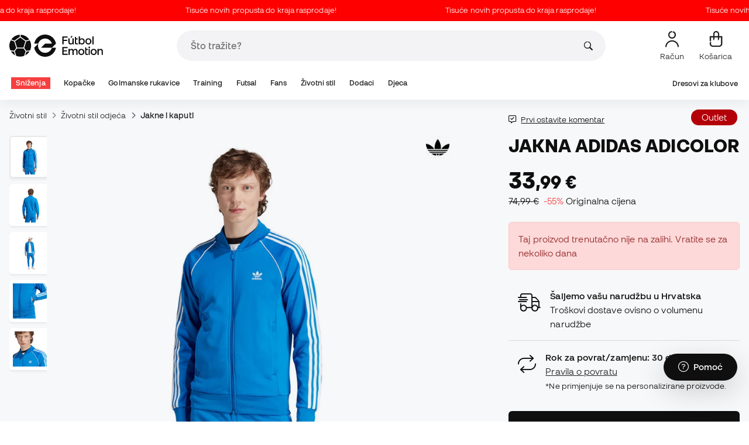

--- FILE ---
content_type: text/html; charset=UTF-8
request_url: https://hr.futbolemotion.com/hr/kupi/majica/adidas/adicolor-bluebird-white
body_size: 52030
content:
<!DOCTYPE html>
<html xmlns="http://www.w3.org/1999/xhtml" xml:lang="hr" lang="hr" data-enviroment="Twig">
    <head>
        <meta name="viewport" content="width=device-width, initial-scale=1.0, maximum-scale=1.0, user-scalable=no" />
        <meta http-equiv="X-UA-Compatible" content="IE=edge; IE=9; IE=8; IE=7;" />
        <meta charset="utf-8" />
                    <title>Jakna adidas Adicolor Plava ptica-Bijela - Fútbol Emotion</title>
        
        <meta name="page-zone" content="Página de producto (PDP)|PDP" />

                    
                                        <meta property="og:title" content="Jakna adidas Adicolor Plava ptica-Bijela"/>
                                    <meta property="og:description" content="Adidas SST Adicolor Classics jakna redefinira sportsku eleganciju. Mekana isprepletena tkanina pruža nenadmašnu udobnost i stil. Vezeni trolist i kontrast"/>
                                    <meta property="og:image" content="https://hr.futbolemotion.com/imagesarticulos/219535/540/top-adidas-adicolor-bluebird-white-0.jpg"/>
                                    <meta name="description" content="Adidas SST Adicolor Classics jakna redefinira sportsku eleganciju. Mekana isprepletena tkanina pruža nenadmašnu udobnost i stil. Vezeni trolist i kontrast"/>
                                    <meta name="keywords" content=""/>
                                    <meta property="og:site_name" content="Jakna adidas Adicolor Plava ptica-Bijela"/>
                                    <meta property="og:type" content="website"/>
                                    <meta property="og:url" content="https://hr.futbolemotion.com/hr/kupi/majica/adidas/adicolor-bluebird-white"/>
                                    <meta name="twitter:site" content="@FutbolEmotionEN"/>
                                    <meta name="twitter:creator" content="@FutbolEmotionEN"/>
                                    <meta name="twitter:card" content="product"/>
                                    <meta property="twitter:domain" content="hr.futbolemotion.com"/>
                                    <meta name="twitter:url" content="https://hr.futbolemotion.com/hr/kupi/majica/adidas/adicolor-bluebird-white"/>
                                    <meta name="twitter:image:src" content="https://hr.futbolemotion.com/imagesarticulos/219535/540/top-adidas-adicolor-bluebird-white-0.jpg"/>
                                    <meta name="twitter:title" content="Jakna adidas Adicolor Plava ptica-Bijela"/>
                                    <meta name="twitter:description" content="Adidas SST Adicolor Classics jakna redefinira sportsku eleganciju. Mekana isprepletena tkanina pruža nenadmašnu udobnost i stil. Vezeni trolist i kontrastne tri pruge, legendarni adidasovi amblemi, dodaju prepoznatljiv štih. Rebrasti detalji na rubu i manšetama daju klasičan, krojen izgled. Osim toga, džepovi s patentnim zatvaračima nude funkcionalnost bez žrtvovanja stila.  Pojedinosti: Uži kroj Kopčanje patentnim zatvaračem i rebrasti ovratnik koji stoji Džepovi s patentnim zatvaračima Sastav: Interlock 70 % poliester / 30 % pamuk. Upute za njegu: Nemojte izbjeljivati Koristite samo blagi deterdžent Glačajte hladno Nemojte kemijski čistiti Strojno pranje hladno"/>
                                    <meta name="twitter:data1" content="33,99 €"/>
                                    <meta name="twitter:label1" content="CIJENA"/>
                                    <meta name="twitter:data2" content="Novi proizvodi Adidas"/>
                                    <meta name="twitter:label2" content="FUTBOL"/>
                
        <link rel="alternate" hreflang="de" href="https://www.futbolemotion.com/de/kaufen/top/adidas/adicolor-bluebird-white" /><link rel="alternate" hreflang="en" href="https://www.futbolemotion.com/en/buy/top-/adidas/adicolor-bluebird-white" /><link rel="alternate" hreflang="es" href="https://www.futbolemotion.com/es/comprar/top/adidas/adicolor-bluebird-white" /><link rel="alternate" hreflang="fr" href="https://www.futbolemotion.com/fr/acheter/top/adidas/adicolor-bluebird-white" /><link rel="alternate" hreflang="en-GB" href="https://www.futbolemotion.com/gb/buy/top-/adidas/adicolor-bluebird-white" /><link rel="alternate" hreflang="hr" href="https://hr.futbolemotion.com/hr/kupi/majica/adidas/adicolor-bluebird-white" /><link rel="alternate" hreflang="es-MX" href="https://www.futbolemotion.com/int-es/comprar/top/adidas/adicolor-bluebird-white" /><link rel="alternate" hreflang="it" href="https://www.futbolemotion.it/it/acquistare/top/adidas/adicolor-bluebird-white" /><link rel="alternate" hreflang="nl" href="https://nl.futbolemotion.com/nl/kopen/top-/adidas/adicolor-bluebird-white" /><link rel="alternate" hreflang="pl" href="https://pl.futbolemotion.com/pl/kup/top/adidas/adicolor-bluebird-white" /><link rel="alternate" hreflang="pt" href="https://www.futbolemotion.com/pt/comprar/top/adidas/adicolor-bluebird-white" /><link rel="canonical" href="https://hr.futbolemotion.com/hr/kupi/majica/adidas/adicolor-bluebird-white" />

                <meta name="msvalidate.01" content="872139131FEC8AD52A1805626C5E87B8" />
        <meta name="google-site-verification" content="VAGolncNLrP-tcZNFnViJUQw7bPnOwAWfDSqVaiQfHo" />
        <meta name="p:domain_verify" content="11fee223126c32f0ae77a54bfc7b1ccc"/>

                <meta name="theme-color" content="#0F0F0F" />
                <meta name="msapplication-navbutton-color" content="#0F0F0F" />
                <meta name="apple-mobile-web-app-status-bar-style" content="#0F0F0F" />

        		<meta http-equiv="Expires" content="0">
		<meta http-equiv="Last-Modified" content="0">
		<meta http-equiv="Cache-Control" content="no-cache, mustrevalidate">
		<meta http-equiv="Pragma" content="no-cache">
        		<link href="https://www.google-analytics.com" rel="preconnect" crossorigin>
		<link href="https://www.googletagmanager.com" rel="preconnect" crossorigin>
		<link rel="dns-prefetch" href="https://www.ajax.googleapis.com">
		<link rel="dns-prefetch" href="https://cdn.jsdelivr.net">
		<link rel="dns-prefetch" href="https://assets.empathybroker.com">
		<link rel="dns-prefetch" href="https://bat.bing.com">
		<link rel="preconnect" href="https://fonts.gstatic.com">
		<link rel="dns-prefetch" href="https://js.klarna.com/web-sdk/v1/klarna.js">
		<link rel="dns-prefetch" href="https://static.zdassets.com">
		<link rel="dns-prefetch" href="https://trackcmp.net">
		<link rel="dns-prefetch" href="https://www.facebook.com">
		<link rel="dns-prefetch" href="https://staticxx.facebook.com">
		<link rel="dns-prefetch" href="https://connect.facebook.es">
		<link rel="dns-prefetch" href="https://www.google.es">
		<link rel="dns-prefetch" href="https://www.google.com">
		<link rel="dns-prefetch" href="https://creativecdn.com">
		<link rel="dns-prefetch" href="https://ams.creativecdn.com">
		<link rel="dns-prefetch" href="https://ekr.zdassets.com">
		<link rel="dns-prefetch" href="https://stats.g.doubleclick.net">
		<link rel="dns-prefetch" href="https://simage2.pubmatic.com">
		<link rel="dns-prefetch" href="https://youtube.com">
		<link rel="dns-prefetch" href="https://bh.contextweb.com">
		<link rel="dns-prefetch" href="https://cdn.smooch.io">
		<link rel="dns-prefetch" href="https://maps.googleapis.com">
		<link rel="dns-prefetch" href="https://server.seadform.net">
		<link rel="dns-prefetch" href="https://track.adform.net">
		<link rel="dns-prefetch" href="https://c1.adform.com">
		<link rel="dns-prefetch" href="https://cookie-cdn.cookiepro.com">
		<link rel="dns-prefetch" href="https://widgets.trustedshops.com">
		<link rel="preconnect" href="https://dev.visualwebsiteoptimizer.com" />
                
        <script>
	window.dataLayer = window.dataLayer || [];
	function gtag(){dataLayer.push(arguments);}
	gtag('consent', 'default', { 'ad_storage': 'denied', 'analytics_storage': 'denied', 'ad_user_data': 'denied', 'ad_personalization': 'denied'});
</script>

                <!-- CookiePro Cookies Consent Notice start for futbolemotion.com -->
                <script>
                    var mensajeYouTubeCookie = "Da biste reproducirali videozapis na YouTubeu, morate prihvatiti izvedbene kolačiće. Ako želite, svoja pravila o kolačićima možete postaviti <a href=\"https:\/\/hr.futbolemotion.com\/hr\/informacioncompra\/politica-cookies\">ovdje<\/a> .";
                </script>
                                    <script src="https://cdn.cookielaw.org/scripttemplates/otSDKStub.js" data-document-language="true" type="text/javascript" async charset="UTF-8" data-domain-script="0198cb66-163e-7f18-a94a-b377e1ccb5cd"></script>
                    <script type="text/javascript">
                        function OptanonWrapper() {

                            let policyElement = document.getElementById("onetrust-policy-text");
                            
                            if (policyElement) {

                                let textoFaldCook = policyElement.innerHTML;
                                
                                if (textoFaldCook !== undefined && textoFaldCook.indexOf("texto-politica-cookie") == -1) {
                                    let rutaweb = "https://hr.futbolemotion.com";
                                    let ruta_mercado = "hr";
                                    let politicaCookiesText = "Pravila o kolačićima";
                                    
                                    let linkHtml = "<a href='" + rutaweb + "/" + ruta_mercado + "/informacioncompra/politica-cookies' " +
                                                "id-attr='texto-politica-cookie' " +
                                                "style='color: #343a40; border: none; outline: none;' " +
                                                "target='_blank'>" + politicaCookiesText + "</a>";
                                    
                                    policyElement.innerHTML = textoFaldCook + linkHtml;
                                }

                            }

                        }
                    </script>
                <!-- CookiePro Cookies Consent Notice end for futbolemotion.com -->
                
<script>
	(function(){
  		const gtmKey = 'GTM-53SMP3';

		/*
			// La función cookiePro devuelve múltiples script tags independientes. 
			// De esta manera, capturamos el output HTML completo de la función cookiePro desde Twig (que incluye múltiples scripts).
			// Lo almacenamos como string.
			// En JS, removemos las etiquetas script del contenido.
			// Creamos nuevos elementos script por cada bloque de JS extraído.
			// Los inyectamos dinámicamente después de cargar GTM con requestIdleCallback.
		*/

		const injectCookiePro = () => {
			const container = document.createElement('div');
			container.innerHTML = "";

			const scripts = container.querySelectorAll('script');
			scripts.forEach(original => {
			const s = document.createElement('script');
			if (original.src) {
				s.src = original.src;
				s.async = original.async;
				s.defer = original.defer;
				if (original.charset) s.charset = original.charset;
				Array.from(original.attributes).forEach(attr => {
				if (!['src', 'async', 'defer', 'charset'].includes(attr.name)) {
					s.setAttribute(attr.name, attr.value);
				}
				});
			} else {
				s.textContent = original.textContent;
			}
			document.head.appendChild(s);
			});
		};

  		const loadGTM = () => {
			(function(w,d,s,l,i){
			w[l]=w[l]||[];
			w[l].push({'gtm.start': new Date().getTime(), event:'gtm.js'});
			const f=d.getElementsByTagName(s)[0];
			const j=d.createElement(s);
			const dl=l!='dataLayer'?'&l='+l:'';
			j.async=true;
			j.src='https://www.googletagmanager.com/gtm.js?id='+i+dl;
			f.parentNode.insertBefore(j,f);
			})(window,document,'script','dataLayer', gtmKey);

			injectCookiePro();
		};

		if ('requestIdleCallback' in window) {
			requestIdleCallback(loadGTM);
		} else {
			setTimeout(loadGTM, 2000);
		}
	})();
</script>
                
                <script>
            const path_atland = 'https://atland.futbolemotion.com';
            const path  = 'https://hr.futbolemotion.com';
            const path_files = 'https://hr.futbolemotion.com';
            const rutawebficheros = path_files;
            const locale = 'hr';
            const path_mkt = 'hr';
            const vertical_id = '1';
            const currency = 'EUR';
            const market_code = 'HR';
            const fesessid = 'e3b0c44298fc1c149afbf4c8996fb92427ae41e4649b934ca495991b7852b855';
            const date_now = '2026-01-24 05:20:35';
            const environment = 'production';
            const tiktokConversionsActive = '1';
            const facebookConversionsActive = '1';
            const domain_name = 'futbolemotion';
        </script>

        

<script defer src="https://cdn.jsdelivr.net/npm/@popperjs/core@2.11.5/dist/umd/popper.min.js" integrity="sha384-Xe+8cL9oJa6tN/veChSP7q+mnSPaj5Bcu9mPX5F5xIGE0DVittaqT5lorf0EI7Vk" crossorigin="anonymous"></script>
<script defer src="https://cdn.jsdelivr.net/npm/bootstrap@5.2.0/dist/js/bootstrap.min.js" integrity="sha384-ODmDIVzN+pFdexxHEHFBQH3/9/vQ9uori45z4JjnFsRydbmQbmL5t1tQ0culUzyK" crossorigin="anonymous"></script>
<script defer src="https://cdn.jsdelivr.net/npm/bs5-lightbox@1.8.0/dist/index.bundle.min.js"></script>
        <link rel="preload" fetchpriority="high" href="https://hr.futbolemotion.com/css/fonts.css" as="style" onload="this.onload=null;this.rel='stylesheet'">

        <script type="text/javascript">
    var omitirbarracookies = true;
</script> <link href="https://hr.futbolemotion.com/csscacheado/css_cacheado_f7309cfd29148d31e9dce264ccd291a3_1768807667.css" media="screen" rel="stylesheet" type="text/css" />
<link href="https://hr.futbolemotion.com/csscacheado/css_cacheado_f5b5eceb69aa0b2c92a5f0a54685a657_1768807667.css" media="all" rel="stylesheet" type="text/css" /> <script type="text/javascript">
    
    var idiomaJS = "hr";    
</script>
<script type="text/javascript">
    
    var mercadoJS = "HR";    
</script>
<script type="text/javascript">
    
    var mercadoCodRutaJS = "hr";    
</script>
<script type="text/javascript">
    
    var isApp = 0;    
</script>
<script type="text/javascript" src="https://hr.futbolemotion.com/csscacheado/js_cacheado_30e3869dfd8a89c07ae17666bcf94b87_1769097198.js"></script>

        <script type="text/javascript">
+function(a,p,P,b,y){a.braze={};a.brazeQueue=[];for(var s="BrazeSdkMetadata DeviceProperties Card Card.prototype.dismissCard Card.prototype.removeAllSubscriptions Card.prototype.removeSubscription Card.prototype.subscribeToClickedEvent Card.prototype.subscribeToDismissedEvent Card.fromContentCardsJson Banner CaptionedImage ClassicCard ControlCard ContentCards ContentCards.prototype.getUnviewedCardCount Feed Feed.prototype.getUnreadCardCount ControlMessage InAppMessage InAppMessage.SlideFrom InAppMessage.ClickAction InAppMessage.DismissType InAppMessage.OpenTarget InAppMessage.ImageStyle InAppMessage.Orientation InAppMessage.TextAlignment InAppMessage.CropType InAppMessage.prototype.closeMessage InAppMessage.prototype.removeAllSubscriptions InAppMessage.prototype.removeSubscription InAppMessage.prototype.subscribeToClickedEvent InAppMessage.prototype.subscribeToDismissedEvent InAppMessage.fromJson FullScreenMessage ModalMessage HtmlMessage SlideUpMessage User User.Genders User.NotificationSubscriptionTypes User.prototype.addAlias User.prototype.addToCustomAttributeArray User.prototype.addToSubscriptionGroup User.prototype.getUserId User.prototype.incrementCustomUserAttribute User.prototype.removeFromCustomAttributeArray User.prototype.removeFromSubscriptionGroup User.prototype.setCountry User.prototype.setCustomLocationAttribute User.prototype.setCustomUserAttribute User.prototype.setDateOfBirth User.prototype.setEmail User.prototype.setEmailNotificationSubscriptionType User.prototype.setFirstName User.prototype.setGender User.prototype.setHomeCity User.prototype.setLanguage User.prototype.setLastKnownLocation User.prototype.setLastName User.prototype.setPhoneNumber User.prototype.setPushNotificationSubscriptionType InAppMessageButton InAppMessageButton.prototype.removeAllSubscriptions InAppMessageButton.prototype.removeSubscription InAppMessageButton.prototype.subscribeToClickedEvent FeatureFlag FeatureFlag.prototype.getStringProperty FeatureFlag.prototype.getNumberProperty FeatureFlag.prototype.getBooleanProperty automaticallyShowInAppMessages destroyFeed hideContentCards showContentCards showFeed showInAppMessage toggleContentCards toggleFeed changeUser destroy getDeviceId initialize isPushBlocked isPushPermissionGranted isPushSupported logCardClick logCardDismissal logCardImpressions logContentCardImpressions logContentCardClick logContentCardsDisplayed logCustomEvent logFeedDisplayed logInAppMessageButtonClick logInAppMessageClick logInAppMessageHtmlClick logInAppMessageImpression logPurchase openSession requestPushPermission removeAllSubscriptions removeSubscription requestContentCardsRefresh requestFeedRefresh refreshFeatureFlags requestImmediateDataFlush enableSDK isDisabled setLogger setSdkAuthenticationSignature addSdkMetadata disableSDK subscribeToContentCardsUpdates subscribeToFeedUpdates subscribeToInAppMessage subscribeToSdkAuthenticationFailures toggleLogging unregisterPush wipeData handleBrazeAction subscribeToFeatureFlagsUpdates getAllFeatureFlags".split(" "),i=0;i<s.length;i++){for(var m=s[i],k=a.braze,l=m.split("."),j=0;j<l.length-1;j++)k=k[l[j]];k[l[j]]=(new Function("return function "+m.replace(/\./g,"_")+"(){window.brazeQueue.push(arguments); return true}"))()}window.braze.getCachedContentCards=function(){return new window.braze.ContentCards};window.braze.getCachedFeed=function(){return new window.braze.Feed};window.braze.getUser=function(){return new window.braze.User};window.braze.getFeatureFlag=function(){return new window.braze.FeatureFlag};(y=p.createElement(P)).type='text/javascript';
y.src='https://js.appboycdn.com/web-sdk/4.7/braze.min.js';
y.async=1;(b=p.getElementsByTagName(P)[0]).parentNode.insertBefore(y,b)
}(window,document,'script');
</script><script type="application/javascript">
braze.initialize("6d9708b8-882f-49fa-9dce-3e46fe790a32", {
baseUrl: "sdk.fra-02.braze.eu",
enableLogging: 0,
allowUserSuppliedJavascript: true,
enableSdkAuthentication: 0
})
</script><script type="application/javascript">
braze.automaticallyShowInAppMessages();
</script><script type="application/javascript">
    // console.log("BRAZE LOG", "subscribeToContentCardsUpdates", "iniciado");
    braze.subscribeToContentCardsUpdates(function(updates){
        // const cards = updates.cards;
        // console.info("BRAZE LOG", "subscribeToContentCardsUpdates", updates);
        // window.availableContentCards = updates.cards;
        updateAllPublicContentsCards(updates);
        // do something with the latest instance of `cards`
    });
</script><script type="application/javascript">
braze.openSession();
</script>
        
        <div id="conversions">
	<div data-controller="conversions"
		 data-page-id=""
		 data-page-name=""
		 data-facebook-conversions-active="1"
		 data-tiktok-conversions-active="1"
	>
	</div>
</div>


        
        <script type="text/javascript">
document.addEventListener('DOMContentLoaded', async()=>{
	const { zz_data } = await getCustomerGenericData(null, null, null, 1, null, null);
	const userInfo = await getUserInfo();
	const justLoggedIn = isJustLoggedIn();

	await triggerGTMAuthEvents();

	if (zz_data.zzDataUserEventsEntrypoint) {
		entryPointEvent = fetch(`${path_atland}/ajax/zzdata-user-entrypoint`, {
			method: "POST",
			body: JSON.stringify({...zz_data.zzDataUserEventsEntrypoint}),
			headers: { 'Content-Type': 'application/json' }
		}).catch((error) => {
			console.log(error);
		});
	}

	if (userInfo.is_logged && justLoggedIn === true && zz_data.zZDataUserEventsLogin) {
		loginEvent = fetch(`${path_atland}/ajax/zzdata-user-login`, {
			method: "POST",
			body: JSON.stringify({...zz_data.zZDataUserEventsLogin}),
			headers: { 'Content-Type': 'application/json' }
		}).catch((error) => {
			console.log(error);
		});
	}

}, {once: true})
</script>
        

                

                        <script src="/dist/futbol/runtime.b2699204.js" defer></script><script src="/dist/futbol/109.28a0902b.js" defer></script><script src="/dist/futbol/206.ccd0c71a.js" defer></script><script src="/dist/futbol/285.88da26dc.js" defer></script><script src="/dist/futbol/931.00e6d2c5.js" defer></script><script src="/dist/futbol/484.8ada8c7e.js" defer></script><script src="/dist/futbol/986.d8353518.js" defer></script><script src="/dist/futbol/495.94c6736e.js" defer></script><script src="/dist/futbol/app.5dce41d0.js" defer></script> 
        
    <script src="/dist/futbol/productDetail.e430513b.js" defer></script>
    
                        <link rel="stylesheet" href="/dist/futbol/223.3eb399b0.css"><link rel="stylesheet" href="/dist/futbol/app.2043e32c.css">
        
    <link rel="stylesheet" href="/dist/futbol/productDetail.cc6fae86.css">
        
    </head>
    <body><!--nghm-->
        <noscript><iframe src="https://www.googletagmanager.com/ns.html?id=GTM-53SMP3" height="0" width="0" style="display:none;visibility:hidden"></iframe></noscript>
        
        <header class="site-header"><div id="menu"><script type="text/javascript">
    var idioma = 'hr';
    var divisa = 'EUR';
    var tarifa = '1';
    var mercado = 'HR';
    var signoDivisa = '€';
    var signoDivisaPrecede = 0;
    var signoDivisaTieneEspacio = 1;
    var id_vertical = '1';
    var _timeoutBusquedaID;
    var hay_margen_top_buscador = false;
    
    document.addEventListener("DOMContentLoaded", function(){
        if (window.screen.width >= 1024) window.abIsMobile = false; else window.abIsMobile = true;
        var element = document.getElementById('header_app')
        if (!window.abIsMobile) {
            if (element) {
                element.classList.add('visually-hidden');
            }
        } else {
            if (element) {
                element.classList.remove('visually-hidden');
            }
        }
    });
</script>


    <header id="top_header" class="fixed-top bg-white">
        
<style>

.carousel-infinite {
    background: linear-gradient(to right, #ff0000, #ff0000);
}

.text-color-campaign {
    color: #ffffff;
}
    
.infinite-scroll-carousel {
    overflow: hidden;
    white-space: nowrap;
    position: relative;
    width: 100%;
    height: 100%;
    display: flex;
    align-items: center;
}

.infinite-scroll-content {
    display: inline-flex;
    align-items: center;
    animation: scroll-infinite 40s linear infinite;
    will-change: transform;
}

.infinite-scroll-item {
    display: inline-flex;
    align-items: center;
    justify-content: center;
    flex-shrink: 0;
    padding: 0 6em;
    box-sizing: border-box;
    white-space: nowrap;
}

@keyframes scroll-infinite {
    0% {
        transform: translateX(0);
    }
    100% {
        transform: translateX(-50%);
    }
}
</style>

<div id="carouselHeaderAdvices" class="carousel-infinite z-bigger text-center" style="height: 36px; line-height: 36px;">
        <div class="infinite-scroll-carousel">
        <div class="infinite-scroll-content">
                        <div class="infinite-scroll-item">
                <span class="cursor-pointer text-color-campaign d-inline-flex align-items-center"
                                        onclick="llevarAPagina('https://www.futbolemotion.com/hr/kategorija/snienja');"
                                        title="Tisuće novih propusta do kraja rasprodaje!">
                                        Tisuće novih propusta do kraja rasprodaje!                </span>
            </div>
                        <div class="infinite-scroll-item">
                <span class="cursor-pointer text-color-campaign d-inline-flex align-items-center"
                                        onclick="llevarAPagina('https://www.futbolemotion.com/hr/kategorija/snienja');"
                                        title="Tisuće novih propusta do kraja rasprodaje!">
                                        Tisuće novih propusta do kraja rasprodaje!                </span>
            </div>
                        <div class="infinite-scroll-item">
                <span class="cursor-pointer text-color-campaign d-inline-flex align-items-center"
                                        onclick="llevarAPagina('https://www.futbolemotion.com/hr/kategorija/snienja');"
                                        title="Tisuće novih propusta do kraja rasprodaje!">
                                        Tisuće novih propusta do kraja rasprodaje!                </span>
            </div>
                        <div class="infinite-scroll-item">
                <span class="cursor-pointer text-color-campaign d-inline-flex align-items-center"
                                        onclick="llevarAPagina('https://www.futbolemotion.com/hr/kategorija/snienja');"
                                        title="Tisuće novih propusta do kraja rasprodaje!">
                                        Tisuće novih propusta do kraja rasprodaje!                </span>
            </div>
                        <div class="infinite-scroll-item">
                <span class="cursor-pointer text-color-campaign d-inline-flex align-items-center"
                                        onclick="llevarAPagina('https://www.futbolemotion.com/hr/kategorija/snienja');"
                                        title="Tisuće novih propusta do kraja rasprodaje!">
                                        Tisuće novih propusta do kraja rasprodaje!                </span>
            </div>
                        <div class="infinite-scroll-item">
                <span class="cursor-pointer text-color-campaign d-inline-flex align-items-center"
                                        onclick="llevarAPagina('https://www.futbolemotion.com/hr/kategorija/snienja');"
                                        title="Tisuće novih propusta do kraja rasprodaje!">
                                        Tisuće novih propusta do kraja rasprodaje!                </span>
            </div>
                    </div>
    </div>
    </div>        <div class="nav-desktop pt-3 pb-3">
            <div class="container d-flex justify-content-between align-items-center align-middle">

                <button aria-label="Otvoreno izbornika" class="navbar-toggler d-inline-flex d-xl-none me-3" type="button" data-bs-toggle="offcanvas" data-bs-target="#offcanvasMenuDesktop" aria-controls="offcanvasMenuDesktop">
                    <i class="fa-regular fa-bars-sort fa-2xl"></i>
                </button>

                <a class="d-block me-auto" href="https://hr.futbolemotion.com/hr">
                    <picture>
                        <img id="desktop_main_logo"  id="desktop_main_logo" width="202" height="38" class="me-1 w-auto" src="https://hr.futbolemotion.com/imagesEstructura/logos/main-logo.svg" alt="">
                    </picture>
                </a>

                <div id="navbar_buscador" class="navbar-buscador mx-auto">
                    <form autocomplete="off" onsubmit="return false" class="navbar-buscador-form container">
                        <input id="caja_buscador" class="navbar-buscador-input position-relative" type="search" placeholder="Što tražite?" />
                        <i class="fa-kit fa-search navbar-buscador-submit"></i>
                        <span class="navbar-buscador-close"></span>
                    </form>

                    <div class="navbar-buscador-content">
                        <div id="related_results" class="horizontal-scroll-lg container mb-3"></div>
                        <div id="top_trends" class="container px-4"></div>
                    </div>
                </div>
                <div class="d-flex align-items-start ms-auto menu-usuarios-desktop">
                    
<a id="admin-space"></a>

<?php//Si no esta loggeado//?>
<button id="account-access" data-hill="top-header-access" type="button" class="btn btn-link text-secondary text-center text-decoration-none" onclick="llevarAPagina('KioqKioqKioqKl8tXy1faHJfLV8tX3VzdWFyaW8=')" title="Prikaži moje korisničko područje">
    <span class="position-relative">
        <i class="fa-kit fa-se-user-avatar fa-xl"></i>
    </span>
    <small class="mt-2 pt-1 text-secondary lh-1 d-none d-lg-block">Račun</small>
</button>

    <button id="cart" aria-label="Moja košarica" data-hill="top-header-checkout" type="button" class="btn btn-link text-secondary text-center text-decoration-none" onclick="location.href='https://hr.futbolemotion.com/hr/cesta'">
        <span class="position-relative d-block">
            <i class="fa-kit fa-se-shopping-bag fa-xl"></i>
            <span data-cart-number-container class="position-absolute rounded-circle bg-primary text-secondary fw-bold text-center mx-auto my-0 mt-2 d-none" style="top: 8px; left: 0; right: 0; width: 16px; height: 16px; line-height: 1;"><small data-cart-number class="fw-bold" style="font-size: 10px;"></small></span>    
        </span>
        <small class="mt-2 pt-1 text-secondary lh-1 d-none d-lg-block" >Košarica</small>
    </button>

<script>
    document.addEventListener('DOMContentLoaded', () => {
        const languageDropdowns = document.querySelectorAll('.dropdown-idiomas');
        const adminSpace = document.querySelector('#admin-space');
        const accountAccess = document.querySelector('#account-access');
        const cartNumber = document.querySelector('#cart [data-cart-number]');
        const cartContainer = document.querySelector('#cart [data-cart-number-container]');
        const user = getUserInfo();
        user.then(user => {
            if(user.is_logged){
                if(user.is_admin){
                    if(languageDropdowns.length > 0) languageDropdowns.forEach(dropdown => dropdown.classList.remove('d-none'));
                    const adminBtn = createAdminBtn();
                    adminSpace.replaceWith(adminBtn);
                }

                if(accountAccess.getAttribute('data-bs-toggle')){
                    accountAccess.removeAttribute('data-bs-toggle');
                }
                if(accountAccess.getAttribute('data-bs-target')){
                    accountAccess.removeAttribute('data-bs-target');
                }
                
                accountAccess.setAttribute('data-hill', 'top-header-account');
                accountAccess.setAttribute('onclick', 'llevarAPagina(\'KioqKioqKioqKl8tXy1faHJfLV8tX3VzdWFyaW8=\')');

            }else{
                if(!accountAccess.getAttribute('data-bs-toggle')){
                    accountAccess.setAttribute('data-bs-toggle', 'modal');
                }
                if(!accountAccess.getAttribute('data-bs-target')){
                    accountAccess.setAttribute('data-bs-target', '#login_modal');
                }
                if(accountAccess.getAttribute('onclick')){
                    accountAccess.removeAttribute('onclick');
                }
            }
            
            const customer = getCustomerGenericData(1);
            customer.then(({cart}) => {
                const {cart_items_number} = cart;
                if(cartContainer && cart_items_number > 0){
                    cartContainer.classList.remove('d-none');
                    cartNumber.innerText = cart_items_number;
                }
            })

        });
    })
    
    function createAdminBtn(){
        const anchor = document.createElement('a');
        anchor.href = "https://ws.futbolemotion.com/admin/index/index";
        anchor.rel = "nofollow";
        anchor.classList.add('admin-btn', 'btn', 'btn-link', 'text-secondary', 'text-decoration-none');
        anchor.title = "Administrator";

        const span = document.createElement('span');
        span.classList.add('position-relative');
        const i = document.createElement('i');
        i.classList.add('fa-regular', 'fa-unlock', 'fa-xl');

        const small = document.createElement('small');
        small.classList.add('mt-2', 'pt-1', 'text-secondary', 'lh-1', 'd-none', 'd-lg-block');
        small.innerText = "Administrator";

        anchor.addEventListener('click', (e) => {
            sessionStorage.removeItem('userInfo');
        }); 

        span.appendChild(i);
        anchor.appendChild(span);
        anchor.appendChild(small);
        return anchor;
    }
</script>

                </div>
            </div>
        </div>
        <nav class="navbar navbar-expand-xl pb-xl-1 p-0">
            <div class="container">
                <div class="offcanvas offcanvas-end" tabindex="-1" id="offcanvasMenuDesktop" aria-labelledby="offcanvasMenuDesktopLabel">
                    <div class="offcanvas-header border-bottom">
                        <img height="25" src="https://hr.futbolemotion.com/imagesEstructura/logos/main-logo-icon.png" alt="" />
                        <button type="button" class="btn-close btn-close-offcanvas-absolute" data-bs-dismiss="offcanvas" aria-label="Close"></button>
                    </div>
                    <div class="offcanvas-body">
                            <style> .bg-mid-season-sale-futbol { background-color: #f0e097; } .bg-mid-season-sale-basket { background-color: #cf682e; } .bg-mid-season-sale-running { background-color: #f7ea3b; } .bg-cyber-black-friday { color: #40e0d0 !important; }
</style><ul class="navbar-nav navbar-nav-desktop flex-grow-1 pe-xl-3"> <li class="nav-item dropdown"> <a class=" main-option nav-link dropdown-toggle px-2 bg-danger text-white" target="_self" href="https://hr.futbolemotion.com/hr/kategorija/snienja" title="Sniženja"> Sniženja </a> <ul class="dropdown-menu w-100 py-0 border-top border-bottom"> <li class="megamenu-content container px-0 d-xl-flex"> <ul class="featured-column col-xl-4"> <li class="mb-2"> <div class="py-2"> <a href="https://hr.futbolemotion.com/hr/akcije" target="_self"> <div class="border-0 rounded-top" style="background: url(https://www.futbolemotion.com/imagesuploads/cromosportadas/movil/rebajas_enero26_375x100_ofertas.webp) center center / cover no-repeat; min-height: 80px;"></div>
<div class="d-flex justify-content-between align-items-start bg-dark text-white p-2 rounded-bottom"> <span class="fw-bold fs-6">Ponude</span> <i class="fa-regular fa-arrow-up-right mt-1"></i>
</div> </a> </div> <div class="py-2"> <a href="https://hr.futbolemotion.com/hr/outlet" target="_self"> <div class="border-0 rounded-top" style="background: url(https://www.futbolemotion.com/imagesuploads/cromosportadas/movil/rebajas_enero26_375x100_outlet.webp) center center / cover no-repeat; min-height: 80px;"></div>
<div class="d-flex justify-content-between align-items-start bg-dark text-white p-2 rounded-bottom"> <span class="fw-bold fs-6">Outlet</span> <i class="fa-regular fa-arrow-up-right mt-1"></i>
</div> </a> </div> </li> </ul> <ul class="col-xl-7"> <li> <a class="nested" target="_self" href="https://hr.futbolemotion.com/hr/kategorija/snienja" title="Po kategoriji"> Po kategoriji </a> <ul class="sub-menu list-unstyled level-3"> <li> <a class="d-flex align-items-center " target="_self" href="https://hr.futbolemotion.com/hr/kategorija/kopake/snienja" title="Sniženja na kopačke"> <span class="img_categoria_menu op_atr_2067"></span>Sniženja na kopačke </a> </li> <li> <a class="d-flex align-items-center " target="_self" href="https://hr.futbolemotion.com/hr/kategorija/navijai/snienja" title="Sniženja na službene proizvode"> <span class="img_categoria_menu op_atr_2067"></span>Sniženja na službene proizvode </a> </li> <li> <a class="d-flex align-items-center " target="_self" href="https://hr.futbolemotion.com/hr/kategorija/futsal/snienja" title="Sniženja na futsal"> <span class="img_categoria_menu op_atr_2067"></span>Sniženja na futsal </a> </li> <li> <a class="d-flex align-items-center " target="_self" href="https://hr.futbolemotion.com/hr/kategorija/lifestyle/snienja" title="Sniženja na Životni stil"> <span class="img_categoria_menu op_atr_2067"></span>Sniženja na Životni stil </a> </li> <li> <a class="d-flex align-items-center " target="_self" href="https://hr.futbolemotion.com/hr/kategorija/golmanske-rukavice/snienja" title="Sniženja na golmanske rukavice"> <span class="img_categoria_menu op_atr_2067"></span>Sniženja na golmanske rukavice </a> </li> <li> <a class="d-flex align-items-center " target="_self" href="https://hr.futbolemotion.com/hr/kategorija/dodaci/snienja" title="Sniženja na nogometne dodatke"> <span class="img_categoria_menu op_atr_2067"></span>Sniženja na nogometne dodatke </a> </li> <li> <a class="d-flex align-items-center " target="_self" href="https://hr.futbolemotion.com/hr/kategorija/training/snienja" title="Sniženja na Training"> <span class="img_categoria_menu op_atr_2067"></span>Sniženja na Training </a> </li> <li> <span class="d-flex align-items-center cursor-pointer" onclick="javascript:llevarAPagina('KioqKioqKioqKl8tXy1faHJfLV8tX2thdGVnb3JpamFfLV8tX2RqZWNhXy1fLV9zbmllbmph', ); return false;" onauxclick="javascript:llevarAPagina('KioqKioqKioqKl8tXy1faHJfLV8tX2thdGVnb3JpamFfLV8tX2RqZWNhXy1fLV9zbmllbmph', true); return false;"> <span class="img_categoria_menu op_atr_2067"></span>Sniženja za djecu </span> </li> </ul>
</li> </ul> <ul class="col-xl-7"> <li> <a class="nested" target="_self" href="https://hr.futbolemotion.com/hr/kategorija/kopake/snienja" title="Top Kopačke Sniženja"> Top Kopačke Sniženja </a> <ul class="sub-menu list-unstyled level-3"> <li> <span class="d-flex align-items-center cursor-pointer" onclick="javascript:llevarAPagina('KioqKioqKioqKl8tXy1faHJfLV8tX2thdGVnb3JpamFfLV8tX2tvcGFrZV8tXy1fa29wYWtlLWFkaWRhc18tXy1fc25pZW5qYQ==', ); return false;" onauxclick="javascript:llevarAPagina('KioqKioqKioqKl8tXy1faHJfLV8tX2thdGVnb3JpamFfLV8tX2tvcGFrZV8tXy1fa29wYWtlLWFkaWRhc18tXy1fc25pZW5qYQ==', true); return false;"> <span class="img_categoria_menu op_atr_2067"></span>Sniženja na adidas kopačke </span> </li> <li> <span class="d-flex align-items-center cursor-pointer" onclick="javascript:llevarAPagina('KioqKioqKioqKl8tXy1faHJfLV8tX2thdGVnb3JpamFfLV8tX2tvcGFrZV8tXy1fa29wYWtlLW5pa2VfLV8tX3NuaWVuamE=', ); return false;" onauxclick="javascript:llevarAPagina('KioqKioqKioqKl8tXy1faHJfLV8tX2thdGVnb3JpamFfLV8tX2tvcGFrZV8tXy1fa29wYWtlLW5pa2VfLV8tX3NuaWVuamE=', true); return false;"> <span class="img_categoria_menu op_atr_2067"></span>Sniženje na Nike kopačke </span> </li> <li> <span class="d-flex align-items-center cursor-pointer" onclick="javascript:llevarAPagina('KioqKioqKioqKl8tXy1faHJfLV8tX2thdGVnb3JpamFfLV8tX2tvcGFrZV8tXy1fa29wYWtlLXB1bWFfLV8tX3NuaWVuamE=', ); return false;" onauxclick="javascript:llevarAPagina('KioqKioqKioqKl8tXy1faHJfLV8tX2thdGVnb3JpamFfLV8tX2tvcGFrZV8tXy1fa29wYWtlLXB1bWFfLV8tX3NuaWVuamE=', true); return false;"> <span class="img_categoria_menu op_atr_2067"></span>Sniženja na Puma kopačke </span> </li> <li> <span class="d-flex align-items-center cursor-pointer" onclick="javascript:llevarAPagina('KioqKioqKioqKl8tXy1faHJfLV8tX2thdGVnb3JpamFfLV8tX2tvcGFrZV8tXy1fdG9wLTEwMA==', ); return false;" onauxclick="javascript:llevarAPagina('KioqKioqKioqKl8tXy1faHJfLV8tX2thdGVnb3JpamFfLV8tX2tvcGFrZV8tXy1fdG9wLTEwMA==', true); return false;"> <span class="img_categoria_menu op_atr_2052"></span>Kopačke za manje od 100€ </span> </li> <li> <span class="d-flex align-items-center cursor-pointer" onclick="javascript:llevarAPagina('KioqKioqKioqKl8tXy1faHJfLV8tX2thdGVnb3JpamFfLV8tX2tvcGFrZV8tXy1fdmlzb2thLWtsYXNhXy1fLV9zbmllbmph', ); return false;" onauxclick="javascript:llevarAPagina('KioqKioqKioqKl8tXy1faHJfLV8tX2thdGVnb3JpamFfLV8tX2tvcGFrZV8tXy1fdmlzb2thLWtsYXNhXy1fLV9zbmllbmph', true); return false;"> <span class="img_categoria_menu op_atr_2067"></span>Snižene elitne kopačke </span> </li> <li> <span class="d-flex align-items-center cursor-pointer" onclick="javascript:llevarAPagina('KioqKioqKioqKl8tXy1faHJfLV8tX2thdGVnb3JpamFfLV8tX2tvcGFrZV8tXy1fa29wYWtlLWZnLXZyc3RpLXRlcmVuaV8tXy1fc25pZW5qYQ==', ); return false;" onauxclick="javascript:llevarAPagina('KioqKioqKioqKl8tXy1faHJfLV8tX2thdGVnb3JpamFfLV8tX2tvcGFrZV8tXy1fa29wYWtlLWZnLXZyc3RpLXRlcmVuaV8tXy1fc25pZW5qYQ==', true); return false;"> <span class="img_categoria_menu op_atr_2067"></span>Sniženja na kopačkama za prirodnu travu </span> </li> <li> <span class="d-flex align-items-center cursor-pointer" onclick="javascript:llevarAPagina('KioqKioqKioqKl8tXy1faHJfLV8tX2thdGVnb3JpamFfLV8tX2tvcGFrZV8tXy1fZGplY2FfLV8tX3NuaWVuamE=', ); return false;" onauxclick="javascript:llevarAPagina('KioqKioqKioqKl8tXy1faHJfLV8tX2thdGVnb3JpamFfLV8tX2tvcGFrZV8tXy1fZGplY2FfLV8tX3NuaWVuamE=', true); return false;"> <span class="img_categoria_menu op_atr_2067"></span>Sniženja dječjih kopački </span> </li> <li> <span class="d-flex align-items-center cursor-pointer" onclick="javascript:llevarAPagina('KioqKioqKioqKl8tXy1faHJfLV8tX2thdGVnb3JpamFfLV8tX2Z1dHNhbF8tXy1fZGplY2FfLV8tX3NuaWVuamE=', ); return false;" onauxclick="javascript:llevarAPagina('KioqKioqKioqKl8tXy1faHJfLV8tX2thdGVnb3JpamFfLV8tX2Z1dHNhbF8tXy1fZGplY2FfLV8tX3NuaWVuamE=', true); return false;"> <span class="img_categoria_menu op_atr_2067"></span>Sniženja na futsal za djecu </span> </li> </ul>
</li> </ul> <ul class="col-xl-6"> <li> <span class="nested"> <i class=""></i> Najbolje ponude</span> <ul class="sub-menu list-unstyled level-3"> <li> <span class="d-flex align-items-center cursor-pointer" onclick="javascript:llevarAPagina('KioqKioqKioqKl8tXy1faHJfLV8tX2thdGVnb3JpamFfLV8tX25hdmlqYWlfLV8tX3JlYWwtbWFkcmlkXy1fLV9zbmllbmph', ); return false;" onauxclick="javascript:llevarAPagina('KioqKioqKioqKl8tXy1faHJfLV8tX2thdGVnb3JpamFfLV8tX25hdmlqYWlfLV8tX3JlYWwtbWFkcmlkXy1fLV9zbmllbmph', true); return false;"> <span class="img_categoria_menu op_atr_2067"></span>Sniženja na Real Madrid majicama </span> </li> <li> <a class="d-flex align-items-center " target="_self" href="https://hr.futbolemotion.com/hr/kategorija/navijai/juventus-fc/snienja-fe" title="Sniženja na Juventus majicama"> <span class="img_categoria_menu op_atr_2067"></span>Sniženja na Juventus majicama </a> </li> <li> <a class="d-flex align-items-center " target="_self" href="https://hr.futbolemotion.com/hr/kategorija/navijai/paris-saint-germain-fc/snienja-fe" title="Sniženja na PSG majicama"> <span class="img_categoria_menu op_atr_2067"></span>Sniženja na PSG majicama </a> </li> <li> <a class="d-flex align-items-center " target="_self" href="https://hr.futbolemotion.com/hr/kategorija/lifestyle/tenisice/snienja" title="Sniženja na tenisice"> <span class="img_categoria_menu op_atr_2067"></span>Sniženja na tenisice </a> </li> <li> <span class="d-flex align-items-center cursor-pointer" onclick="javascript:llevarAPagina('KioqKioqKioqKl8tXy1faHJfLV8tX2thdGVnb3JpamFfLV8tX2dvbG1hbnNrZS1ydWthdmljZV8tXy1fcnVrYXZpY2Utc3BfLV8tX3NuaWVuamE=', ); return false;" onauxclick="javascript:llevarAPagina('KioqKioqKioqKl8tXy1faHJfLV8tX2thdGVnb3JpamFfLV8tX2dvbG1hbnNrZS1ydWthdmljZV8tXy1fcnVrYXZpY2Utc3BfLV8tX3NuaWVuamE=', true); return false;"> <span class="img_categoria_menu op_atr_2067"></span>Sniženja na SP rukavice </span> </li> <li> <a class="d-flex align-items-center " target="_self" href="https://hr.futbolemotion.com/hr/kategorija/dodaci/lopte-za-nogomet-i-futsal/snienja" title="Sniženja na loptama"> <span class="img_categoria_menu op_atr_2067"></span>Sniženja na loptama </a> </li> <li> <span class="d-flex align-items-center cursor-pointer" onclick="javascript:llevarAPagina('KioqKioqKioqKl8tXy1faHJfLV8tX2thdGVnb3JpamFfLV8tX2RvZGFjaV8tXy1fdGl0bmljaS16YS1ub2dvbWV0YWVfLV8tX3RpdG5pY2ktemEtcG90a29samVuaWNlLXphLW5vZ29tZXQtaS1mdXRzYWxfLV8tX3NuaWVuamE=', ); return false;" onauxclick="javascript:llevarAPagina('KioqKioqKioqKl8tXy1faHJfLV8tX2thdGVnb3JpamFfLV8tX2RvZGFjaV8tXy1fdGl0bmljaS16YS1ub2dvbWV0YWVfLV8tX3RpdG5pY2ktemEtcG90a29samVuaWNlLXphLW5vZ29tZXQtaS1mdXRzYWxfLV8tX3NuaWVuamE=', true); return false;"> <span class="img_categoria_menu op_atr_2067"></span>Sniženja na štitnike za potkoljenice </span> </li> <li> <span class="d-flex align-items-center cursor-pointer" onclick="javascript:llevarAPagina('KioqKioqKioqKl8tXy1faHJfLV8tX2thdGVnb3JpamFfLV8tX3RyZW5pbmdfLV8tX2Vuc2tpXy1fLV9zbmllbmph', ); return false;" onauxclick="javascript:llevarAPagina('KioqKioqKioqKl8tXy1faHJfLV8tX2thdGVnb3JpamFfLV8tX3RyZW5pbmdfLV8tX2Vuc2tpXy1fLV9zbmllbmph', true); return false;"> <span class="img_categoria_menu op_atr_2067"></span>Sniženje trening odjeće za žene </span> </li> </ul>
</li> </ul> </li> </ul> </li> <li class="nav-item dropdown"> <a class=" main-option nav-link dropdown-toggle" target="_self" href="https://hr.futbolemotion.com/hr/kopacke" title="Kopačke"> Kopačke </a> <ul class="dropdown-menu w-100 py-0 border-top border-bottom"> <li class="megamenu-sizes border-bottom bg-light py-2"> <div class="container d-xl-flex align-items-center"> <div class="fixed-size fw-bold pe-3 mt-2 mb-3 mt-xl-0 mb-xl-0"> <a class="" target="_self" href="https://hr.futbolemotion.com/hr/kopacke" title="Sve kopačke"> Sve kopačke </a> </div> <div class="swiper-container sizes-list px-4 position-relative w-100"> <div class="swiper-wrapper"> <div class="swiper-slide"> <span class=" cursor-pointer" onclick="javascript:llevarAPagina('KioqKioqKioqKl8tXy1faHJfLV8tX3NlY2Npb25jYXRfLV8tXzU5Xy1fLV9ib3Rhcy1kZS1mdXRib2xfLV8tX2lkdGFsbGFfLV8tXzEx', ); return false;" onauxclick="javascript:llevarAPagina('KioqKioqKioqKl8tXy1faHJfLV8tX3NlY2Npb25jYXRfLV8tXzU5Xy1fLV9ib3Rhcy1kZS1mdXRib2xfLV8tX2lkdGFsbGFfLV8tXzEx', true); return false;"> 26 EU </span> </div> <div class="swiper-slide"> <span class=" cursor-pointer" onclick="javascript:llevarAPagina('KioqKioqKioqKl8tXy1faHJfLV8tX3NlY2Npb25jYXRfLV8tXzU5Xy1fLV9ib3Rhcy1kZS1mdXRib2xfLV8tX2lkdGFsbGFfLV8tXzEy', ); return false;" onauxclick="javascript:llevarAPagina('KioqKioqKioqKl8tXy1faHJfLV8tX3NlY2Npb25jYXRfLV8tXzU5Xy1fLV9ib3Rhcy1kZS1mdXRib2xfLV8tX2lkdGFsbGFfLV8tXzEy', true); return false;"> 27 EU </span> </div> <div class="swiper-slide"> <span class=" cursor-pointer" onclick="javascript:llevarAPagina('KioqKioqKioqKl8tXy1faHJfLV8tX3NlY2Npb25jYXRfLV8tXzU5Xy1fLV9ib3Rhcy1kZS1mdXRib2xfLV8tX2lkdGFsbGFfLV8tXzEz', ); return false;" onauxclick="javascript:llevarAPagina('KioqKioqKioqKl8tXy1faHJfLV8tX3NlY2Npb25jYXRfLV8tXzU5Xy1fLV9ib3Rhcy1kZS1mdXRib2xfLV8tX2lkdGFsbGFfLV8tXzEz', true); return false;"> 28 EU </span> </div> <div class="swiper-slide"> <span class=" cursor-pointer" onclick="javascript:llevarAPagina('KioqKioqKioqKl8tXy1faHJfLV8tX3NlY2Npb25jYXRfLV8tXzU5Xy1fLV9ib3Rhcy1kZS1mdXRib2xfLV8tX2lkdGFsbGFfLV8tXzE0', ); return false;" onauxclick="javascript:llevarAPagina('KioqKioqKioqKl8tXy1faHJfLV8tX3NlY2Npb25jYXRfLV8tXzU5Xy1fLV9ib3Rhcy1kZS1mdXRib2xfLV8tX2lkdGFsbGFfLV8tXzE0', true); return false;"> 29 EU </span> </div> <div class="swiper-slide"> <span class=" cursor-pointer" onclick="javascript:llevarAPagina('KioqKioqKioqKl8tXy1faHJfLV8tX3NlY2Npb25jYXRfLV8tXzU5Xy1fLV9ib3Rhcy1kZS1mdXRib2xfLV8tX2lkdGFsbGFfLV8tXzE1', ); return false;" onauxclick="javascript:llevarAPagina('KioqKioqKioqKl8tXy1faHJfLV8tX3NlY2Npb25jYXRfLV8tXzU5Xy1fLV9ib3Rhcy1kZS1mdXRib2xfLV8tX2lkdGFsbGFfLV8tXzE1', true); return false;"> 30 EU </span> </div> <div class="swiper-slide"> <span class=" cursor-pointer" onclick="javascript:llevarAPagina('KioqKioqKioqKl8tXy1faHJfLV8tX3NlY2Npb25jYXRfLV8tXzU5Xy1fLV9ib3Rhcy1kZS1mdXRib2xfLV8tX2lkdGFsbGFfLV8tXzE2', ); return false;" onauxclick="javascript:llevarAPagina('KioqKioqKioqKl8tXy1faHJfLV8tX3NlY2Npb25jYXRfLV8tXzU5Xy1fLV9ib3Rhcy1kZS1mdXRib2xfLV8tX2lkdGFsbGFfLV8tXzE2', true); return false;"> 31 EU </span> </div> <div class="swiper-slide"> <span class=" cursor-pointer" onclick="javascript:llevarAPagina('KioqKioqKioqKl8tXy1faHJfLV8tX3NlY2Npb25jYXRfLV8tXzU5Xy1fLV9ib3Rhcy1kZS1mdXRib2xfLV8tX2lkdGFsbGFfLV8tXzE3', ); return false;" onauxclick="javascript:llevarAPagina('KioqKioqKioqKl8tXy1faHJfLV8tX3NlY2Npb25jYXRfLV8tXzU5Xy1fLV9ib3Rhcy1kZS1mdXRib2xfLV8tX2lkdGFsbGFfLV8tXzE3', true); return false;"> 32 EU </span> </div> <div class="swiper-slide"> <span class=" cursor-pointer" onclick="javascript:llevarAPagina('KioqKioqKioqKl8tXy1faHJfLV8tX3NlY2Npb25jYXRfLV8tXzU5Xy1fLV9ib3Rhcy1kZS1mdXRib2xfLV8tX2lkdGFsbGFfLV8tXzE4', ); return false;" onauxclick="javascript:llevarAPagina('KioqKioqKioqKl8tXy1faHJfLV8tX3NlY2Npb25jYXRfLV8tXzU5Xy1fLV9ib3Rhcy1kZS1mdXRib2xfLV8tX2lkdGFsbGFfLV8tXzE4', true); return false;"> 33 EU </span> </div> <div class="swiper-slide"> <span class=" cursor-pointer" onclick="javascript:llevarAPagina('KioqKioqKioqKl8tXy1faHJfLV8tX3NlY2Npb25jYXRfLV8tXzU5Xy1fLV9ib3Rhcy1kZS1mdXRib2xfLV8tX2lkdGFsbGFfLV8tXzE5', ); return false;" onauxclick="javascript:llevarAPagina('KioqKioqKioqKl8tXy1faHJfLV8tX3NlY2Npb25jYXRfLV8tXzU5Xy1fLV9ib3Rhcy1kZS1mdXRib2xfLV8tX2lkdGFsbGFfLV8tXzE5', true); return false;"> 34 EU </span> </div> <div class="swiper-slide"> <span class=" cursor-pointer" onclick="javascript:llevarAPagina('KioqKioqKioqKl8tXy1faHJfLV8tX3NlY2Npb25jYXRfLV8tXzU5Xy1fLV9ib3Rhcy1kZS1mdXRib2xfLV8tX2lkdGFsbGFfLV8tXzIw', ); return false;" onauxclick="javascript:llevarAPagina('KioqKioqKioqKl8tXy1faHJfLV8tX3NlY2Npb25jYXRfLV8tXzU5Xy1fLV9ib3Rhcy1kZS1mdXRib2xfLV8tX2lkdGFsbGFfLV8tXzIw', true); return false;"> 35 EU </span> </div> <div class="swiper-slide"> <span class=" cursor-pointer" onclick="javascript:llevarAPagina('KioqKioqKioqKl8tXy1faHJfLV8tX3NlY2Npb25jYXRfLV8tXzU5Xy1fLV9ib3Rhcy1kZS1mdXRib2xfLV8tX2lkdGFsbGFfLV8tXzIx', ); return false;" onauxclick="javascript:llevarAPagina('KioqKioqKioqKl8tXy1faHJfLV8tX3NlY2Npb25jYXRfLV8tXzU5Xy1fLV9ib3Rhcy1kZS1mdXRib2xfLV8tX2lkdGFsbGFfLV8tXzIx', true); return false;"> 36 EU </span> </div> <div class="swiper-slide"> <span class=" cursor-pointer" onclick="javascript:llevarAPagina('KioqKioqKioqKl8tXy1faHJfLV8tX3NlY2Npb25jYXRfLV8tXzU5Xy1fLV9ib3Rhcy1kZS1mdXRib2xfLV8tX2lkdGFsbGFfLV8tXzIy', ); return false;" onauxclick="javascript:llevarAPagina('KioqKioqKioqKl8tXy1faHJfLV8tX3NlY2Npb25jYXRfLV8tXzU5Xy1fLV9ib3Rhcy1kZS1mdXRib2xfLV8tX2lkdGFsbGFfLV8tXzIy', true); return false;"> 37 EU </span> </div> <div class="swiper-slide"> <span class=" cursor-pointer" onclick="javascript:llevarAPagina('KioqKioqKioqKl8tXy1faHJfLV8tX3NlY2Npb25jYXRfLV8tXzU5Xy1fLV9ib3Rhcy1kZS1mdXRib2xfLV8tX2lkdGFsbGFfLV8tXzIz', ); return false;" onauxclick="javascript:llevarAPagina('KioqKioqKioqKl8tXy1faHJfLV8tX3NlY2Npb25jYXRfLV8tXzU5Xy1fLV9ib3Rhcy1kZS1mdXRib2xfLV8tX2lkdGFsbGFfLV8tXzIz', true); return false;"> 38 EU </span> </div> <div class="swiper-slide"> <span class=" cursor-pointer" onclick="javascript:llevarAPagina('KioqKioqKioqKl8tXy1faHJfLV8tX3NlY2Npb25jYXRfLV8tXzU5Xy1fLV9ib3Rhcy1kZS1mdXRib2xfLV8tX2lkdGFsbGFfLV8tXzI0', ); return false;" onauxclick="javascript:llevarAPagina('KioqKioqKioqKl8tXy1faHJfLV8tX3NlY2Npb25jYXRfLV8tXzU5Xy1fLV9ib3Rhcy1kZS1mdXRib2xfLV8tX2lkdGFsbGFfLV8tXzI0', true); return false;"> 39 EU </span> </div> <div class="swiper-slide"> <span class=" cursor-pointer" onclick="javascript:llevarAPagina('KioqKioqKioqKl8tXy1faHJfLV8tX3NlY2Npb25jYXRfLV8tXzU5Xy1fLV9ib3Rhcy1kZS1mdXRib2xfLV8tX2lkdGFsbGFfLV8tXzI1', ); return false;" onauxclick="javascript:llevarAPagina('KioqKioqKioqKl8tXy1faHJfLV8tX3NlY2Npb25jYXRfLV8tXzU5Xy1fLV9ib3Rhcy1kZS1mdXRib2xfLV8tX2lkdGFsbGFfLV8tXzI1', true); return false;"> 40 EU </span> </div> <div class="swiper-slide"> <span class=" cursor-pointer" onclick="javascript:llevarAPagina('KioqKioqKioqKl8tXy1faHJfLV8tX3NlY2Npb25jYXRfLV8tXzU5Xy1fLV9ib3Rhcy1kZS1mdXRib2xfLV8tX2lkdGFsbGFfLV8tXzI2', ); return false;" onauxclick="javascript:llevarAPagina('KioqKioqKioqKl8tXy1faHJfLV8tX3NlY2Npb25jYXRfLV8tXzU5Xy1fLV9ib3Rhcy1kZS1mdXRib2xfLV8tX2lkdGFsbGFfLV8tXzI2', true); return false;"> 41 EU </span> </div> <div class="swiper-slide"> <span class=" cursor-pointer" onclick="javascript:llevarAPagina('KioqKioqKioqKl8tXy1faHJfLV8tX3NlY2Npb25jYXRfLV8tXzU5Xy1fLV9ib3Rhcy1kZS1mdXRib2xfLV8tX2lkdGFsbGFfLV8tXzI3', ); return false;" onauxclick="javascript:llevarAPagina('KioqKioqKioqKl8tXy1faHJfLV8tX3NlY2Npb25jYXRfLV8tXzU5Xy1fLV9ib3Rhcy1kZS1mdXRib2xfLV8tX2lkdGFsbGFfLV8tXzI3', true); return false;"> 42 EU </span> </div> <div class="swiper-slide"> <span class=" cursor-pointer" onclick="javascript:llevarAPagina('KioqKioqKioqKl8tXy1faHJfLV8tX3NlY2Npb25jYXRfLV8tXzU5Xy1fLV9ib3Rhcy1kZS1mdXRib2xfLV8tX2lkdGFsbGFfLV8tXzI4', ); return false;" onauxclick="javascript:llevarAPagina('KioqKioqKioqKl8tXy1faHJfLV8tX3NlY2Npb25jYXRfLV8tXzU5Xy1fLV9ib3Rhcy1kZS1mdXRib2xfLV8tX2lkdGFsbGFfLV8tXzI4', true); return false;"> 43 EU </span> </div> <div class="swiper-slide"> <span class=" cursor-pointer" onclick="javascript:llevarAPagina('KioqKioqKioqKl8tXy1faHJfLV8tX3NlY2Npb25jYXRfLV8tXzU5Xy1fLV9ib3Rhcy1kZS1mdXRib2xfLV8tX2lkdGFsbGFfLV8tXzI5', ); return false;" onauxclick="javascript:llevarAPagina('KioqKioqKioqKl8tXy1faHJfLV8tX3NlY2Npb25jYXRfLV8tXzU5Xy1fLV9ib3Rhcy1kZS1mdXRib2xfLV8tX2lkdGFsbGFfLV8tXzI5', true); return false;"> 44 EU </span> </div> <div class="swiper-slide"> <span class=" cursor-pointer" onclick="javascript:llevarAPagina('KioqKioqKioqKl8tXy1faHJfLV8tX3NlY2Npb25jYXRfLV8tXzU5Xy1fLV9ib3Rhcy1kZS1mdXRib2xfLV8tX2lkdGFsbGFfLV8tXzMw', ); return false;" onauxclick="javascript:llevarAPagina('KioqKioqKioqKl8tXy1faHJfLV8tX3NlY2Npb25jYXRfLV8tXzU5Xy1fLV9ib3Rhcy1kZS1mdXRib2xfLV8tX2lkdGFsbGFfLV8tXzMw', true); return false;"> 45 EU </span> </div> <div class="swiper-slide"> <span class=" cursor-pointer" onclick="javascript:llevarAPagina('KioqKioqKioqKl8tXy1faHJfLV8tX3NlY2Npb25jYXRfLV8tXzU5Xy1fLV9ib3Rhcy1kZS1mdXRib2xfLV8tX2lkdGFsbGFfLV8tXzMx', ); return false;" onauxclick="javascript:llevarAPagina('KioqKioqKioqKl8tXy1faHJfLV8tX3NlY2Npb25jYXRfLV8tXzU5Xy1fLV9ib3Rhcy1kZS1mdXRib2xfLV8tX2lkdGFsbGFfLV8tXzMx', true); return false;"> 46 EU </span> </div> <div class="swiper-slide"> <span class=" cursor-pointer" onclick="javascript:llevarAPagina('KioqKioqKioqKl8tXy1faHJfLV8tX3NlY2Npb25jYXRfLV8tXzU5Xy1fLV9ib3Rhcy1kZS1mdXRib2xfLV8tX2lkdGFsbGFfLV8tXzMy', ); return false;" onauxclick="javascript:llevarAPagina('KioqKioqKioqKl8tXy1faHJfLV8tX3NlY2Npb25jYXRfLV8tXzU5Xy1fLV9ib3Rhcy1kZS1mdXRib2xfLV8tX2lkdGFsbGFfLV8tXzMy', true); return false;"> 47 EU </span> </div> <div class="swiper-slide"> <span class=" cursor-pointer" onclick="javascript:llevarAPagina('KioqKioqKioqKl8tXy1faHJfLV8tX3NlY2Npb25jYXRfLV8tXzU5Xy1fLV9ib3Rhcy1kZS1mdXRib2xfLV8tX2lkdGFsbGFfLV8tXzMz', ); return false;" onauxclick="javascript:llevarAPagina('KioqKioqKioqKl8tXy1faHJfLV8tX3NlY2Npb25jYXRfLV8tXzU5Xy1fLV9ib3Rhcy1kZS1mdXRib2xfLV8tX2lkdGFsbGFfLV8tXzMz', true); return false;"> 48 EU </span> </div> <div class="swiper-slide"> <span class=" cursor-pointer" onclick="javascript:llevarAPagina('KioqKioqKioqKl8tXy1faHJfLV8tX3NlY2Npb25jYXRfLV8tXzU5Xy1fLV9ib3Rhcy1kZS1mdXRib2xfLV8tX2lkdGFsbGFfLV8tXzM0', ); return false;" onauxclick="javascript:llevarAPagina('KioqKioqKioqKl8tXy1faHJfLV8tX3NlY2Npb25jYXRfLV8tXzU5Xy1fLV9ib3Rhcy1kZS1mdXRib2xfLV8tX2lkdGFsbGFfLV8tXzM0', true); return false;"> 49 EU </span> </div> </div> <div class="swiper-button-prev text-dark bg-light start-0"></div> <div class="swiper-button-next text-dark bg-light end-0"></div> </div> </div> </li> <li class="megamenu-content container px-0 d-xl-flex"> <ul class="featured-column col-xl-4"> <li class="mb-2"> <div class="py-2"> <a href="https://hr.futbolemotion.com/hr/kategorija/born-for-goals-adidas-pack" target="_self"> <div class="border-0 rounded-top" style="background: url(https://www.futbolemotion.com/imagesuploads/cromosportadas/movil/adidas_Q12026_375x100.webp) center center / cover no-repeat; min-height: 80px;"></div>
<div class="d-flex justify-content-between align-items-start bg-dark text-white p-2 rounded-bottom"> <span class="fw-bold fs-6">adidas Born for Goals</span> <i class="fa-regular fa-arrow-up-right mt-1"></i>
</div> </a> </div> <div class="py-2"> <div class="enlaceJavascript cursor-pointer" onclick="javascript:llevarAPagina('KioqKioqKioqKl8tXy1faHJfLV8tX2thdGVnb3JpamFfLV8tX25pa2UtYXR0YWNrLXBhY2s=', )"> <div class="border-0 rounded-top" style="background: url(https://www.futbolemotion.com/imagesuploads/cromosportadas/movil/nike_attack25_375x100.webp) center center / cover no-repeat; min-height: 80px;"></div>
<div class="d-flex justify-content-between align-items-start bg-dark text-white p-2 rounded-bottom"> <span class="fw-bold fs-6">Nike Attack Pack</span> <i class="fa-regular fa-arrow-up-right mt-1"></i>
</div> </div> </div> <div class="py-2"> <div class="enlaceJavascript cursor-pointer" onclick="javascript:llevarAPagina('KioqKioqKioqKl8tXy1faHJfLV8tX2thdGVnb3JpamFfLV8tX3B1bWEtdW5sZWFzaGVkLXBhY2s=', )"> <div class="border-0 rounded-top" style="background: url(https://www.futbolemotion.com/imagesuploads/cromosportadas/movil/puma_unleashed25_375x100.webp) center center / cover no-repeat; min-height: 80px;"></div>
<div class="d-flex justify-content-between align-items-start bg-dark text-white p-2 rounded-bottom"> <span class="fw-bold fs-6">Puma Unleashed </span> <i class="fa-regular fa-arrow-up-right mt-1"></i>
</div> </div> </div> </li> <li> <a class="text-danger" target="_self" href="https://hr.futbolemotion.com/hr/akcije/kopacke" title="Kopačke na sniženju"> <i class="fa-regular fa-tag"></i> Kopačke na sniženju </a> </li> <li> <a class="" target="_self" href="https://hr.futbolemotion.com/hr/kategorija/kopake/djeca" title="Kopačke za djecu"> Kopačke za djecu </a> </li> <li> <span class=" cursor-pointer" onclick="javascript:llevarAPagina('KioqKioqKioqKl8tXy1faHJfLV8tX2thdGVnb3JpamFfLV8tX29ncmFuaWVuby1pemRhbmpl', ); return false;" onauxclick="javascript:llevarAPagina('KioqKioqKioqKl8tXy1faHJfLV8tX2thdGVnb3JpamFfLV8tX29ncmFuaWVuby1pemRhbmpl', true); return false;"> Ograničeno izdanje </span> </li> <li> <a class="" target="_self" href="https://hr.futbolemotion.com/hr/preporuke/kopacke" title="Preporučitelj kopački"> Preporučitelj kopački </a> </li> </ul> <ul class="col-xl-8 double-col"> <li> <a class="nested" target="_self" href="https://hr.futbolemotion.com/hr/kategorija/kopake/kopake-adidas" title="Kopačke adidas"> Kopačke adidas </a> <ul class="sub-menu list-unstyled level-3"> <li> <a class="d-flex align-items-center " target="_self" href="https://hr.futbolemotion.com/hr/kategorija/kopake/kopake-adidas/linija-predator-snaga" title="adidas Predator"> <span class="img_categoria_menu cat_76"></span>adidas Predator </a> </li> <li> <a class="d-flex align-items-center " target="_self" href="https://hr.futbolemotion.com/hr/kategorija/kopake/kopake-adidas/linija-f50-brzina" title="adidas F50"> <span class="img_categoria_menu cat_75"></span>adidas F50 </a> </li> <li> <a class="d-flex align-items-center " target="_self" href="https://hr.futbolemotion.com/hr/kategorija/kopake/kopake-adidas/adidas-copa" title="adidas Copa"> <span class="img_categoria_menu cat_90479"></span>adidas Copa </a> </li> <li> <a class="d-flex align-items-center " target="_self" href="https://hr.futbolemotion.com/hr/kategorija/kopake/kopake-adidas/adidas-classic" title="Classics adidas"> <span class="img_categoria_menu cat_169"></span>Classics adidas </a> </li> </ul>
</li> <li> <a class="nested" target="_self" href="https://hr.futbolemotion.com/hr/kategorija/kopake/kopake-nike" title="Kopačke Nike"> Kopačke Nike </a> <ul class="sub-menu list-unstyled level-3"> <li> <a class="d-flex align-items-center " target="_self" href="https://hr.futbolemotion.com/hr/kategorija/kopake/kopake-nike/nike-mercurial" title="Nike Mercurial"> <span class="img_categoria_menu cat_71"></span>Nike Mercurial </a> </li> <li> <a class="d-flex align-items-center " target="_self" href="https://hr.futbolemotion.com/hr/kategorija/kopake/kopake-nike/nike-phantom-gt" title="Nike Phantom"> <span class="img_categoria_menu cat_91156"></span>Nike Phantom </a> </li> <li> <a class="d-flex align-items-center " target="_self" href="https://hr.futbolemotion.com/hr/kategorija/kopake/kopake-nike/nike-tiempo" title="Nike Tiempo"> <span class="img_categoria_menu cat_73"></span>Nike Tiempo </a> </li> </ul>
</li> <li> <a class="nested" target="_self" href="https://hr.futbolemotion.com/hr/kategorija/kopake/kopake-puma" title="Kopačke Puma"> Kopačke Puma </a> <ul class="sub-menu list-unstyled level-3"> <li> <a class="d-flex align-items-center " target="_self" href="https://hr.futbolemotion.com/hr/kategorija/kopake/kopake-puma/linija-future" title="Puma Future"> <span class="img_categoria_menu cat_90667"></span>Puma Future </a> </li> <li> <a class="d-flex align-items-center " target="_self" href="https://hr.futbolemotion.com/hr/kategorija/kopake/kopake-puma/linija-ultra" title="Puma Ultra"> <span class="img_categoria_menu cat_91183"></span>Puma Ultra </a> </li> <li> <a class="d-flex align-items-center " target="_self" href="https://hr.futbolemotion.com/hr/kategorija/kopake/kopake-puma/puma-king" title="Puma King"> <span class="img_categoria_menu cat_94"></span>Puma King </a> </li> <li> <a class="d-flex align-items-center " target="_self" href="https://hr.futbolemotion.com/hr/kategorija/kopake/kopake-puma/puma-vitoria" title="Puma Vitoria"> <span class="img_categoria_menu cat_92594"></span>Puma Vitoria </a> </li> </ul>
</li> </ul> <ul class="col-xl-4"> <li> <a class="nested" target="_self" href="https://hr.futbolemotion.com/hr/kopacke" title="Druge robne marke"> Druge robne marke </a> <ul class="sub-menu list-unstyled level-3"> <li> <a class="d-flex align-items-center " target="_self" href="https://hr.futbolemotion.com/hr/kategorija/kopake/kopake-joma" title="Kopačke Joma"> <span class="img_categoria_menu cat_475"></span>Kopačke Joma </a> </li> <li> <a class="d-flex align-items-center " target="_self" href="https://hr.futbolemotion.com/hr/kategorija/kopake/kopake-mizuno" title="Kopačke Mizuno"> <span class="img_categoria_menu cat_79"></span>Kopačke Mizuno </a> </li> <li> <a class="d-flex align-items-center " target="_self" href="https://hr.futbolemotion.com/hr/kategorija/kopake/kopake-munich" title="Munich Kopačke"> <span class="img_categoria_menu cat_90069"></span>Munich Kopačke </a> </li> <li> <a class="d-flex align-items-center " target="_self" href="https://hr.futbolemotion.com/hr/kategorija/kopake/skechers" title="Kopačke Skechers"> <span class="img_categoria_menu cat_91919"></span>Kopačke Skechers </a> </li> <li> <a class="d-flex align-items-center " target="_self" href="https://hr.futbolemotion.com/hr/kategorija/kopake/kopake-new-balance" title="Kopačke New Balance"> <span class="img_categoria_menu cat_90329"></span>Kopačke New Balance </a> </li> <li> <a class="d-flex align-items-center " target="_self" href="https://hr.futbolemotion.com/hr/kategorija/kopake/pantofola-doro" title="Kopačke Pantofola d´Oro"> <span class="img_categoria_menu cat_389"></span>Kopačke Pantofola d´Oro </a> </li> <li> <a class="d-flex align-items-center " target="_self" href="https://hr.futbolemotion.com/hr/kategorija/kopake/under-armour" title="Kopačke Under Armour"> <span class="img_categoria_menu cat_78"></span>Kopačke Under Armour </a> </li> <li> <a class="d-flex align-items-center " target="_self" href="https://hr.futbolemotion.com/hr/kategorija/kopake/kopake-lotto" title="Kopačke Lotto"> <span class="img_categoria_menu cat_239"></span>Kopačke Lotto </a> </li> <li> <a class="d-flex align-items-center " target="_self" href="https://hr.futbolemotion.com/hr/kategorija/kopake/kopake-diadora" title="Kopačke Diadora"> <span class="img_categoria_menu cat_80"></span>Kopačke Diadora </a> </li> </ul>
</li> </ul> <ul class="col-xl-4"> <li> <span class="nested"> <i class=""></i> Vrsta potplata</span> <ul class="sub-menu list-unstyled level-3"> <li> <a class="d-flex align-items-center " target="_self" href="https://hr.futbolemotion.com/hr/kategorija/kopake/ag-umjetni-tereni" title="Kopačke AG - umjetni tereni"> <span class="img_categoria_menu op_atr_1273"></span>Kopačke AG - umjetni tereni </a> </li> <li> <a class="d-flex align-items-center " target="_self" href="https://hr.futbolemotion.com/hr/kategorija/kopake/fg-vrsti-tereni" title="Kopačke FG – prirodna trava"> <span class="img_categoria_menu op_atr_1277"></span>Kopačke FG – prirodna trava </a> </li> <li> <a class="d-flex align-items-center " target="_self" href="https://hr.futbolemotion.com/hr/kategorija/kopake/mg-multi-ground" title="Kopačke MG – Multi-Ground"> <span class="img_categoria_menu op_atr_1274"></span>Kopačke MG – Multi-Ground </a> </li> <li> <a class="d-flex align-items-center " target="_self" href="https://hr.futbolemotion.com/hr/kategorija/kopake/sg-mekani-tereni" title="Kopačke SG – prirodna trava"> <span class="img_categoria_menu op_atr_1276"></span>Kopačke SG – prirodna trava </a> </li> <li> <a class="d-flex align-items-center " target="_self" href="https://hr.futbolemotion.com/hr/kategorija/kopake/turf-sintetiki-tereni" title="Kopačke Turf – Travnjak/Beton"> <span class="img_categoria_menu op_atr_1272"></span>Kopačke Turf – Travnjak/Beton </a> </li> <li> <a class="d-flex align-items-center " target="_self" href="https://hr.futbolemotion.com/hr/kategorija/kopake/kopake-fgmg-tvrdi-tereni" title="Kopačke FG/MG – tvrdi tereni"> <span class="img_categoria_menu op_atr_2115"></span>Kopačke FG/MG – tvrdi tereni </a> </li> </ul>
</li> </ul> <ul class="col-xl-4"> <li> <span class="nested cursor-pointer" onclick="javascript:llevarAPagina('', ); return false;" onauxclick="javascript:llevarAPagina('', true); return false;"> Nogometaši </span> <ul class="sub-menu list-unstyled level-3"> <li> <a class="d-flex align-items-center " target="_self" href="https://hr.futbolemotion.com/hr/kategorija/lamine-yamal" title="Kopačke Lamine Yamal"> <span class="img_categoria_menu op_atr_2720"></span>Kopačke Lamine Yamal </a> </li> <li> <a class="d-flex align-items-center " target="_self" href="https://hr.futbolemotion.com/hr/kategorija/kylian-mbappe" title="Kopačke Mbappé"> <span class="img_categoria_menu op_atr_2690"></span>Kopačke Mbappé </a> </li> <li> <a class="d-flex align-items-center " target="_self" href="https://hr.futbolemotion.com/hr/kategorija/jude-bellingham" title="Kopačke Bellingham"> <span class="img_categoria_menu op_atr_2714"></span>Kopačke Bellingham </a> </li> <li> <a class="d-flex align-items-center " target="_self" href="https://hr.futbolemotion.com/hr/kategorija/robert-lewandowski" title="Kopačke Lewandowski"> <span class="img_categoria_menu op_atr_2685"></span>Kopačke Lewandowski </a> </li> <li> <a class="d-flex align-items-center " target="_self" href="https://hr.futbolemotion.com/hr/kategorija/erling-haaland" title="Kopačke Haaland"> <span class="img_categoria_menu op_atr_2697"></span>Kopačke Haaland </a> </li> <li> <a class="d-flex align-items-center " target="_self" href="https://hr.futbolemotion.com/hr/kategorija/nico-williams" title="Kopačke Nico Williams"> <span class="img_categoria_menu op_atr_2728"></span>Kopačke Nico Williams </a> </li> <li> <a class="d-flex align-items-center " target="_self" href="https://hr.futbolemotion.com/hr/kategorija/julian-alvarez" title="Kopačke Julián Álvarez"> <span class="img_categoria_menu op_atr_2733"></span>Kopačke Julián Álvarez </a> </li> <li> <a class="d-flex align-items-center " target="_self" href="https://hr.futbolemotion.com/hr/kategorija/cristiano-ronaldo" title="Kopačke Cristiano Ronaldo"> <span class="img_categoria_menu op_atr_2680"></span>Kopačke Cristiano Ronaldo </a> </li> <li> <a class="d-flex align-items-center " target="_self" href="https://hr.futbolemotion.com/hr/kategorija/leo-messi" title="Kopačke Messi"> <span class="img_categoria_menu op_atr_2681"></span>Kopačke Messi </a> </li> <li> <a class="d-flex align-items-center " target="_self" href="https://hr.futbolemotion.com/hr/kategorija/vinicius-junior" title="Kopačke Vinicius"> <span class="img_categoria_menu op_atr_2703"></span>Kopačke Vinicius </a> </li> </ul>
</li> </ul> </li> </ul> </li> <li class="nav-item dropdown"> <a class=" main-option nav-link dropdown-toggle" target="_self" href="https://hr.futbolemotion.com/hr/vratarske-rukavice" title="Golmanske rukavice"> Golmanske rukavice </a> <ul class="dropdown-menu w-100 py-0 border-top border-bottom"> <li class="megamenu-sizes border-bottom bg-light py-2"> <div class="container d-xl-flex align-items-center"> <div class="fixed-size fw-bold pe-3 mt-2 mb-3 mt-xl-0 mb-xl-0"> <a class="" target="_self" href="https://hr.futbolemotion.com/hr/vratarske-rukavice" title="Sve rukavice"> Sve rukavice </a> </div> <div class="swiper-container sizes-list px-4 position-relative w-100"> <div class="swiper-wrapper"> <div class="swiper-slide"> <span class=" cursor-pointer" onclick="javascript:llevarAPagina('KioqKioqKioqKl8tXy1faHJfLV8tX3NlY2Npb25jYXRfLV8tXzFfLV8tX2d1YW50ZXMtZGUtcG9ydGVyb18tXy1faWR0YWxsYV8tXy1fMTIwMQ==', ); return false;" onauxclick="javascript:llevarAPagina('KioqKioqKioqKl8tXy1faHJfLV8tX3NlY2Npb25jYXRfLV8tXzFfLV8tX2d1YW50ZXMtZGUtcG9ydGVyb18tXy1faWR0YWxsYV8tXy1fMTIwMQ==', true); return false;"> 3 </span> </div> <div class="swiper-slide"> <span class=" cursor-pointer" onclick="javascript:llevarAPagina('KioqKioqKioqKl8tXy1faHJfLV8tX3NlY2Npb25jYXRfLV8tXzFfLV8tX2d1YW50ZXMtZGUtcG9ydGVyb18tXy1faWR0YWxsYV8tXy1fMTIwMw==', ); return false;" onauxclick="javascript:llevarAPagina('KioqKioqKioqKl8tXy1faHJfLV8tX3NlY2Npb25jYXRfLV8tXzFfLV8tX2d1YW50ZXMtZGUtcG9ydGVyb18tXy1faWR0YWxsYV8tXy1fMTIwMw==', true); return false;"> 4 </span> </div> <div class="swiper-slide"> <span class=" cursor-pointer" onclick="javascript:llevarAPagina('KioqKioqKioqKl8tXy1faHJfLV8tX3NlY2Npb25jYXRfLV8tXzFfLV8tX2d1YW50ZXMtZGUtcG9ydGVyb18tXy1faWR0YWxsYV8tXy1fMTIwNQ==', ); return false;" onauxclick="javascript:llevarAPagina('KioqKioqKioqKl8tXy1faHJfLV8tX3NlY2Npb25jYXRfLV8tXzFfLV8tX2d1YW50ZXMtZGUtcG9ydGVyb18tXy1faWR0YWxsYV8tXy1fMTIwNQ==', true); return false;"> 5 </span> </div> <div class="swiper-slide"> <span class=" cursor-pointer" onclick="javascript:llevarAPagina('KioqKioqKioqKl8tXy1faHJfLV8tX3NlY2Npb25jYXRfLV8tXzFfLV8tX2d1YW50ZXMtZGUtcG9ydGVyb18tXy1faWR0YWxsYV8tXy1fMTIwNw==', ); return false;" onauxclick="javascript:llevarAPagina('KioqKioqKioqKl8tXy1faHJfLV8tX3NlY2Npb25jYXRfLV8tXzFfLV8tX2d1YW50ZXMtZGUtcG9ydGVyb18tXy1faWR0YWxsYV8tXy1fMTIwNw==', true); return false;"> 6 </span> </div> <div class="swiper-slide"> <span class=" cursor-pointer" onclick="javascript:llevarAPagina('KioqKioqKioqKl8tXy1faHJfLV8tX3NlY2Npb25jYXRfLV8tXzFfLV8tX2d1YW50ZXMtZGUtcG9ydGVyb18tXy1faWR0YWxsYV8tXy1fMTIwOA==', ); return false;" onauxclick="javascript:llevarAPagina('KioqKioqKioqKl8tXy1faHJfLV8tX3NlY2Npb25jYXRfLV8tXzFfLV8tX2d1YW50ZXMtZGUtcG9ydGVyb18tXy1faWR0YWxsYV8tXy1fMTIwOA==', true); return false;"> 6½ </span> </div> <div class="swiper-slide"> <span class=" cursor-pointer" onclick="javascript:llevarAPagina('KioqKioqKioqKl8tXy1faHJfLV8tX3NlY2Npb25jYXRfLV8tXzFfLV8tX2d1YW50ZXMtZGUtcG9ydGVyb18tXy1faWR0YWxsYV8tXy1fMTIwOQ==', ); return false;" onauxclick="javascript:llevarAPagina('KioqKioqKioqKl8tXy1faHJfLV8tX3NlY2Npb25jYXRfLV8tXzFfLV8tX2d1YW50ZXMtZGUtcG9ydGVyb18tXy1faWR0YWxsYV8tXy1fMTIwOQ==', true); return false;"> 7 </span> </div> <div class="swiper-slide"> <span class=" cursor-pointer" onclick="javascript:llevarAPagina('KioqKioqKioqKl8tXy1faHJfLV8tX3NlY2Npb25jYXRfLV8tXzFfLV8tX2d1YW50ZXMtZGUtcG9ydGVyb18tXy1faWR0YWxsYV8tXy1fMTIxMA==', ); return false;" onauxclick="javascript:llevarAPagina('KioqKioqKioqKl8tXy1faHJfLV8tX3NlY2Npb25jYXRfLV8tXzFfLV8tX2d1YW50ZXMtZGUtcG9ydGVyb18tXy1faWR0YWxsYV8tXy1fMTIxMA==', true); return false;"> 7½ </span> </div> <div class="swiper-slide"> <span class=" cursor-pointer" onclick="javascript:llevarAPagina('KioqKioqKioqKl8tXy1faHJfLV8tX3NlY2Npb25jYXRfLV8tXzFfLV8tX2d1YW50ZXMtZGUtcG9ydGVyb18tXy1faWR0YWxsYV8tXy1fMTIxMQ==', ); return false;" onauxclick="javascript:llevarAPagina('KioqKioqKioqKl8tXy1faHJfLV8tX3NlY2Npb25jYXRfLV8tXzFfLV8tX2d1YW50ZXMtZGUtcG9ydGVyb18tXy1faWR0YWxsYV8tXy1fMTIxMQ==', true); return false;"> 8 </span> </div> <div class="swiper-slide"> <span class=" cursor-pointer" onclick="javascript:llevarAPagina('KioqKioqKioqKl8tXy1faHJfLV8tX3NlY2Npb25jYXRfLV8tXzFfLV8tX2d1YW50ZXMtZGUtcG9ydGVyb18tXy1faWR0YWxsYV8tXy1fMTIxMg==', ); return false;" onauxclick="javascript:llevarAPagina('KioqKioqKioqKl8tXy1faHJfLV8tX3NlY2Npb25jYXRfLV8tXzFfLV8tX2d1YW50ZXMtZGUtcG9ydGVyb18tXy1faWR0YWxsYV8tXy1fMTIxMg==', true); return false;"> 8½ </span> </div> <div class="swiper-slide"> <span class=" cursor-pointer" onclick="javascript:llevarAPagina('KioqKioqKioqKl8tXy1faHJfLV8tX3NlY2Npb25jYXRfLV8tXzFfLV8tX2d1YW50ZXMtZGUtcG9ydGVyb18tXy1faWR0YWxsYV8tXy1fMTIxMw==', ); return false;" onauxclick="javascript:llevarAPagina('KioqKioqKioqKl8tXy1faHJfLV8tX3NlY2Npb25jYXRfLV8tXzFfLV8tX2d1YW50ZXMtZGUtcG9ydGVyb18tXy1faWR0YWxsYV8tXy1fMTIxMw==', true); return false;"> 9 </span> </div> <div class="swiper-slide"> <span class=" cursor-pointer" onclick="javascript:llevarAPagina('KioqKioqKioqKl8tXy1faHJfLV8tX3NlY2Npb25jYXRfLV8tXzFfLV8tX2d1YW50ZXMtZGUtcG9ydGVyb18tXy1faWR0YWxsYV8tXy1fMTIxNA==', ); return false;" onauxclick="javascript:llevarAPagina('KioqKioqKioqKl8tXy1faHJfLV8tX3NlY2Npb25jYXRfLV8tXzFfLV8tX2d1YW50ZXMtZGUtcG9ydGVyb18tXy1faWR0YWxsYV8tXy1fMTIxNA==', true); return false;"> 9½ </span> </div> <div class="swiper-slide"> <span class=" cursor-pointer" onclick="javascript:llevarAPagina('KioqKioqKioqKl8tXy1faHJfLV8tX3NlY2Npb25jYXRfLV8tXzFfLV8tX2d1YW50ZXMtZGUtcG9ydGVyb18tXy1faWR0YWxsYV8tXy1fMTIxNQ==', ); return false;" onauxclick="javascript:llevarAPagina('KioqKioqKioqKl8tXy1faHJfLV8tX3NlY2Npb25jYXRfLV8tXzFfLV8tX2d1YW50ZXMtZGUtcG9ydGVyb18tXy1faWR0YWxsYV8tXy1fMTIxNQ==', true); return false;"> 10 </span> </div> <div class="swiper-slide"> <span class=" cursor-pointer" onclick="javascript:llevarAPagina('KioqKioqKioqKl8tXy1faHJfLV8tX3NlY2Npb25jYXRfLV8tXzFfLV8tX2d1YW50ZXMtZGUtcG9ydGVyb18tXy1faWR0YWxsYV8tXy1fMTIxNg==', ); return false;" onauxclick="javascript:llevarAPagina('KioqKioqKioqKl8tXy1faHJfLV8tX3NlY2Npb25jYXRfLV8tXzFfLV8tX2d1YW50ZXMtZGUtcG9ydGVyb18tXy1faWR0YWxsYV8tXy1fMTIxNg==', true); return false;"> 10½ </span> </div> <div class="swiper-slide"> <span class=" cursor-pointer" onclick="javascript:llevarAPagina('KioqKioqKioqKl8tXy1faHJfLV8tX3NlY2Npb25jYXRfLV8tXzFfLV8tX2d1YW50ZXMtZGUtcG9ydGVyb18tXy1faWR0YWxsYV8tXy1fMTIxNw==', ); return false;" onauxclick="javascript:llevarAPagina('KioqKioqKioqKl8tXy1faHJfLV8tX3NlY2Npb25jYXRfLV8tXzFfLV8tX2d1YW50ZXMtZGUtcG9ydGVyb18tXy1faWR0YWxsYV8tXy1fMTIxNw==', true); return false;"> 11 </span> </div> </div> <div class="swiper-button-prev text-dark bg-light start-0"></div> <div class="swiper-button-next text-dark bg-light end-0"></div> </div> </div> </li> <li class="megamenu-content container px-0 d-xl-flex"> <ul class="featured-column col-xl-4"> <li class="mb-2"> <div class="py-2"> <div class="enlaceJavascript cursor-pointer" onclick="javascript:llevarAPagina('KioqKioqKioqKl8tXy1faHJfLV8tX2thdGVnb3JpamFfLV8tX2dvbG1hbnNrZS1ydWthdmljZV8tXy1fcnVrYXZpY2Utc3BfLV8tX3NwLWd1YW50ZXMtcHJvbW81MA==', )"> <div class="border-0 rounded-top" style="background: url(https://www.futbolemotion.com/imagesuploads/cromosportadas/movil/actualizacion_cat_guantes0325_sp50dto_375x100.webp) center center / cover no-repeat; min-height: 80px;"></div>
<div class="d-flex justify-content-between align-items-start bg-dark text-white p-2 rounded-bottom"> <span class="fw-bold fs-6">SP gloves. 50% on the 2ª Pair</span> <i class="fa-regular fa-arrow-up-right mt-1"></i>
</div> </div> </div> <div class="py-2"> <a href="https://hr.futbolemotion.com/hr/kategorija/golmanske-rukavice/rukavice-reusch/linija-attrakt" target="_self"> <div class="border-0 rounded-top" style="background: url(https://www.futbolemotion.com/imagesuploads/cromosportadas/movil/plantillas_eCOMpsd2026.2.webp) center center / cover no-repeat; min-height: 80px;"></div>
<div class="d-flex justify-content-between align-items-start bg-dark text-white p-2 rounded-bottom"> <span class="fw-bold fs-6">Reusch Attrakt</span> <i class="fa-regular fa-arrow-up-right mt-1"></i>
</div> </a> </div> </li> <li> <a class="text-danger" target="_self" href="https://hr.futbolemotion.com/hr/akcije/vratarske-rukavice" title="Rukavice na sniženju"> <i class="fa-regular fa-tag"></i> Rukavice na sniženju </a> </li> <li> <a class="" target="_self" href="https://hr.futbolemotion.com/hr/kategorija/golmanske-rukavice/djeca" title="Rukavice za djecu"> Rukavice za djecu </a> </li> <li> <a class="" target="_self" href="https://hr.futbolemotion.com/hr/kategorija/golmanske-rukavice/enski" title="Rukavice za žene"> Rukavice za žene </a> </li> </ul> <ul class="col-xl-8 double-col"> <li> <a class="nested" target="_self" href="https://hr.futbolemotion.com/hr/vratarske-rukavice" title="Golmanske rukavice"> Golmanske rukavice </a> <ul class="sub-menu list-unstyled level-3"> <li> <a class="d-flex align-items-center " target="_self" href="https://hr.futbolemotion.com/hr/kategorija/golmanske-rukavice/rukavice-sp" title="Vratarske rukavice SP"> <span class="img_categoria_menu cat_32"></span>Vratarske rukavice SP </a> </li> <li> <a class="d-flex align-items-center " target="_self" href="https://hr.futbolemotion.com/hr/kategorija/golmanske-rukavice/rukavice-adidas" title="Vratarske rukavice adidas"> <span class="img_categoria_menu cat_41"></span>Vratarske rukavice adidas </a> </li> <li> <a class="d-flex align-items-center " target="_self" href="https://hr.futbolemotion.com/hr/kategorija/golmanske-rukavice/rukavice-nike" title="Vratarske rukavice Nike"> <span class="img_categoria_menu cat_42"></span>Vratarske rukavice Nike </a> </li> <li> <a class="d-flex align-items-center " target="_self" href="https://hr.futbolemotion.com/hr/kategorija/golmanske-rukavice/rukavice-puma" title="Vratarske rukavice Puma"> <span class="img_categoria_menu cat_45"></span>Vratarske rukavice Puma </a> </li> <li> <a class="d-flex align-items-center " target="_self" href="https://hr.futbolemotion.com/hr/kategorija/golmanske-rukavice/rukavice-reusch" title="Vratarske rukavice Reusch"> <span class="img_categoria_menu cat_13"></span>Vratarske rukavice Reusch </a> </li> <li> <a class="d-flex align-items-center " target="_self" href="https://hr.futbolemotion.com/hr/kategorija/golmanske-rukavice/rukavice-rinat" title="Vratarske rukavice Rinat"> <span class="img_categoria_menu cat_43"></span>Vratarske rukavice Rinat </a> </li> <li> <a class="d-flex align-items-center " target="_self" href="https://hr.futbolemotion.com/hr/kategorija/golmanske-rukavice/rukavice-uhlsport" title="Vratarske rukavice Uhlsport"> <span class="img_categoria_menu cat_20"></span>Vratarske rukavice Uhlsport </a> </li> <li> <a class="d-flex align-items-center " target="_self" href="https://hr.futbolemotion.com/hr/kategorija/golmanske-rukavice/rukavice-new-balance" title="Vratarske rukavice New Balance"> <span class="img_categoria_menu cat_90465"></span>Vratarske rukavice New Balance </a> </li> </ul>
</li> </ul> <ul class="col-xl-6"> <li> <span class="nested cursor-pointer" onclick="javascript:llevarAPagina('', ); return false;" onauxclick="javascript:llevarAPagina('', true); return false;"> Vrsta gripa </span> <ul class="sub-menu list-unstyled level-3"> <li> <a class="d-flex align-items-center " target="_self" href="https://hr.futbolemotion.com/hr/kategorija/golmanske-rukavice/vrhunske-nogometne-rukavice" title="Rukavice visoke klase"> <span class="img_categoria_menu op_atr_1265"></span>Rukavice visoke klase </a> </li> <li> <a class="d-flex align-items-center " target="_self" href="https://hr.futbolemotion.com/hr/kategorija/golmanske-rukavice/nogometne-rukavice-srednje-klase" title="Rukavice srednje klase"> <span class="img_categoria_menu op_atr_1267"></span>Rukavice srednje klase </a> </li> <li> <a class="d-flex align-items-center " target="_self" href="https://hr.futbolemotion.com/hr/kategorija/golmanske-rukavice/nogometne-rukavice-s-osnovnim-gripom" title="Rukavice osnovne klase"> <span class="img_categoria_menu op_atr_1266"></span>Rukavice osnovne klase </a> </li> <li> <a class="d-flex align-items-center " target="_self" href="https://hr.futbolemotion.com/hr/kategorija/golmanske-rukavice/grip-za-mokro-vrijeme-osjetljivi-dlan" title="Vratarske Prianjanje za vlažno vrijeme"> <span class="img_categoria_menu op_atr_1264"></span>Vratarske Prianjanje za vlažno vrijeme </a> </li> </ul>
</li> </ul> <ul class="col-xl-6"> <li> <span class="nested cursor-pointer" onclick="javascript:llevarAPagina('', ); return false;" onauxclick="javascript:llevarAPagina('', true); return false;"> Vrsta-reza </span> <ul class="sub-menu list-unstyled level-3"> <li> <a class="d-flex align-items-center " target="_self" href="https://hr.futbolemotion.com/hr/kategorija/golmanske-rukavice/nogometne-rukavice-ravnog-kroja" title="Vratarske rukavice ravnog kroja"> <span class="img_categoria_menu op_atr_1258"></span>Vratarske rukavice ravnog kroja </a> </li> <li> <a class="d-flex align-items-center " target="_self" href="https://hr.futbolemotion.com/hr/kategorija/golmanske-rukavice/vratarske-rukavice-rollfinger" title="Vratarske rukavice Rollfinger"> <span class="img_categoria_menu op_atr_1259"></span>Vratarske rukavice Rollfinger </a> </li> <li> <a class="d-flex align-items-center " target="_self" href="https://hr.futbolemotion.com/hr/kategorija/golmanske-rukavice/roll-negativne-nogometne-rukavice" title="Vratarske rukavice Roll-Negativne "> <span class="img_categoria_menu op_atr_1261"></span>Vratarske rukavice Roll-Negativne </a> </li> <li> <a class="d-flex align-items-center " target="_self" href="https://hr.futbolemotion.com/hr/kategorija/golmanske-rukavice/nogometne-rukavice-roll-flat" title="Vratarske rukavice Roll-flat "> <span class="img_categoria_menu op_atr_1262"></span>Vratarske rukavice Roll-flat </a> </li> <li> <a class="d-flex align-items-center " target="_self" href="https://hr.futbolemotion.com/hr/kategorija/golmanske-rukavice/negativne-nogometne-rukavice" title="Vratarske rukavice Negativne "> <span class="img_categoria_menu op_atr_1263"></span>Vratarske rukavice Negativne </a> </li> <li> <a class="d-flex align-items-center " target="_self" href="https://hr.futbolemotion.com/hr/kategorija/golmanske-rukavice/rukavice-za-futsalske-vratare" title="Futsalske rukavice"> <span class="img_categoria_menu op_atr_2874"></span>Futsalske rukavice </a> </li> </ul>
</li> </ul> </li> </ul> </li> <li class="nav-item dropdown"> <a class=" main-option nav-link dropdown-toggle" target="_self" href="https://hr.futbolemotion.com/hr/odjeca" title="Training"> Training </a> <ul class="dropdown-menu w-100 py-0 border-top border-bottom"> <li class="megamenu-content container px-0 d-xl-flex"> <ul class="featured-column col-xl-4"> <li class="mb-2"> <div class="py-2"> <a href="https://hr.futbolemotion.com/hr/odjeca/nogometni-klubovi" target="_self"> <div class="border-0 rounded-top" style="background: url(https://www.futbolemotion.com/imagesuploads/cromosportadas/movil/equipaciones_megamenu_375x100.webp) center center / cover no-repeat; min-height: 80px;"></div>
<div class="d-flex justify-content-between align-items-start bg-dark text-white p-2 rounded-bottom"> <span class="fw-bold fs-6">Create your own equipment</span> <i class="fa-regular fa-arrow-up-right mt-1"></i>
</div> </a> </div> <div class="py-2"> <div class="enlaceJavascript cursor-pointer" onclick="javascript:llevarAPagina('KioqKioqKioqKl8tXy1faHJfLV8tX2thdGVnb3JpamFfLV8tX3RyZW5pbmdfLV8tXzIuLWtvbWFkLXV6LTQw', )"> <div class="border-0 rounded-top" style="background: url(https://www.futbolemotion.com/imagesuploads/cromosportadas/movil/375x100-promo-training-2º-ud.webp) center center / cover no-repeat; min-height: 80px;"></div>
<div class="d-flex justify-content-between align-items-start bg-dark text-white p-2 rounded-bottom"> <span class="fw-bold fs-6">Trening: 2. artikl uz 40% popusta</span> <i class="fa-regular fa-arrow-up-right mt-1"></i>
</div> </div> </div> <div class="py-2"> <div class="enlaceJavascript cursor-pointer" onclick="javascript:llevarAPagina('KioqKioqKioqKl8tXy1faHJfLV8tX2thdGVnb3JpamFfLV8tX3RyZW5pbmdfLV8tX3RyYWluaW5nLW9kb2JyZW5qZQ==', )"> <div class="border-0 rounded-top" style="background: url(https://www.futbolemotion.com/imagesuploads/cromosportadas/movil/Proyecto-nuevo.2-.webp) center center / cover no-repeat; min-height: 80px;"></div>
<div class="d-flex justify-content-between align-items-start bg-dark text-white p-2 rounded-bottom"> <span class="fw-bold fs-6">Rasprodaja zaliha: do 60% </span> <i class="fa-regular fa-arrow-up-right mt-1"></i>
</div> </div> </div> </li> <li> <a class="text-danger" target="_self" href="https://hr.futbolemotion.com/hr/akcije/odjeca" title="Kompleti na sniženju"> <i class="fa-regular fa-tag"></i> Kompleti na sniženju </a> </li> <li> <a class="" target="_self" href="https://hr.futbolemotion.com/hr/kategorija/odjea-za-nogomet/odrasli/muki" title="Odjeća za nogomet za muškarce"> Odjeća za nogomet za muškarce </a> </li> <li> <a class="" target="_self" href="https://hr.futbolemotion.com/hr/kategorija/kompleti/odrasli/zenski" title="Nogometna odjeća za žene"> Nogometna odjeća za žene </a> </li> <li> <a class="" target="_self" href="https://hr.futbolemotion.com/hr/kategorija/kompleti/djeca" title="Kompleti za djecu"> Kompleti za djecu </a> </li> </ul> <ul class="col-xl-4"> <li> <a class="nested" target="_self" href="https://hr.futbolemotion.com/hr/kategorija/odjea-za-nogomet/vratar" title="Vratar"> Vratar </a> <ul class="sub-menu list-unstyled level-3"> <li> <a class="d-flex align-items-center " target="_self" href="https://hr.futbolemotion.com/hr/kategorija/odjea-za-nogomet/vratar/gornji-dio-nosi" title="Gornji dio nosi"> <span class="img_categoria_menu cat_91722"></span>Gornji dio nosi </a> </li> <li> <a class="d-flex align-items-center " target="_self" href="https://hr.futbolemotion.com/hr/kategorija/odjea-za-nogomet/vratar/noenje-donjeg-dijela" title="Nošenje donjeg dijela"> <span class="img_categoria_menu cat_91724"></span>Nošenje donjeg dijela </a> </li> <li> <a class="d-flex align-items-center " target="_self" href="https://hr.futbolemotion.com/hr/kategorija/odjea-za-trening/vratar/titnici-za-golmanske" title="Zaštite za vratare"> <span class="img_categoria_menu cat_93309"></span>Zaštite za vratare </a> </li> <li> <a class="d-flex align-items-center " target="_self" href="https://hr.futbolemotion.com/hr/kategorija/kompleti/odjea-za-nogometne-klubove/odjea-za-vratare/ekstra-duge-vratarske-arape" title="Ekstra-duge vratarske čarape"> <span class="img_categoria_menu cat_90833"></span>Ekstra-duge vratarske čarape </a> </li> <li> <a class="d-flex align-items-center " target="_self" href="https://hr.futbolemotion.com/hr/kategorija/kompleti/odjea-za-nogometne-klubove/odjea-za-vratare/vratarski-setovi" title="Vratarski setovi"> <span class="img_categoria_menu cat_90232"></span>Vratarski setovi </a> </li> </ul>
</li> </ul> <ul class="col-xl-6 double-col"> <li> <a class="nested" target="_self" href="https://hr.futbolemotion.com/hr/kategorija/odjea-za-nogomet/igra-u-polju" title="Igrač u polju"> Igrač u polju </a> <ul class="sub-menu list-unstyled level-3"> <li> <a class="d-flex align-items-center " target="_self" href="https://hr.futbolemotion.com/hr/kategorija/kompleti/odjea-za-nogometne-klubove/odjea-za-igrae/dresovi-za-nogometne-klubove" title="Nogometne majice"> <span class="img_categoria_menu cat_613"></span>Nogometne majice </a> </li> <li> <a class="d-flex align-items-center " target="_self" href="https://hr.futbolemotion.com/hr/kategorija/kompleti/odjea-za-nogometne-klubove/odjea-za-igrae/kratke-hlae-za-nogometne-momadi" title="Kratke hlače"> <span class="img_categoria_menu cat_614"></span>Kratke hlače </a> </li> <li> <a class="d-flex align-items-center " target="_self" href="https://hr.futbolemotion.com/hr/kategorija/kompleti/odjea-za-nogometne-klubove/odjea-za-igrae/nogometne-arape" title="Nogometne čarape"> <span class="img_categoria_menu cat_615"></span>Nogometne čarape </a> </li> <li> <a class="d-flex align-items-center " target="_self" href="https://hr.futbolemotion.com/hr/kategorija/kompleti/odjea-za-trening/majice-dugih-rukava-za-trening" title="Majice dugih rukava za nogometni Trening"> <span class="img_categoria_menu cat_128"></span>Majice dugih rukava za nogometni Trening </a> </li> <li> <a class="d-flex align-items-center " target="_self" href="https://hr.futbolemotion.com/hr/kategorija/kompleti/leerna-odjea-za-momadi/trenirke" title="Trenirke za šetnju"> <span class="img_categoria_menu cat_90119"></span>Trenirke za šetnju </a> </li> <li> <a class="d-flex align-items-center " target="_self" href="https://hr.futbolemotion.com/hr/kategorija/kompleti/leerna-odjea-za-momadi/parke" title="Parke"> <span class="img_categoria_menu cat_90118"></span>Parke </a> </li> <li> <a class="d-flex align-items-center " target="_self" href="https://hr.futbolemotion.com/hr/kategorija/kompleti/odjea-za-trening/kabanice-za-trening" title="Trenirke za kišu"> <span class="img_categoria_menu cat_122"></span>Trenirke za kišu </a> </li> <li> <a class="d-flex align-items-center " target="_self" href="https://hr.futbolemotion.com/hr/kategorija/kompleti/odjea-za-trening/kompresivne-kratke-hlae-za-nogometni-trening" title="Kompresivne kratke hlače za nogometni trening"> <span class="img_categoria_menu cat_91100"></span>Kompresivne kratke hlače za nogometni trening </a> </li> <li> <a class="d-flex align-items-center " target="_self" href="https://hr.futbolemotion.com/hr/kategorija/kompleti/leerna-odjea-za-momadi/svakodnevne-polo-majice" title="Nogometne polo-majice"> <span class="img_categoria_menu cat_90123"></span>Nogometne polo-majice </a> </li> <li> <a class="d-flex align-items-center " target="_self" href="https://hr.futbolemotion.com/hr/kategorija/kompleti/odjea-za-trening/donje-rublje-za-nogomet" title="Donje rublje za nogomet"> <span class="img_categoria_menu cat_90468"></span>Donje rublje za nogomet </a> </li> <li> <a class="d-flex align-items-center " target="_self" href="https://hr.futbolemotion.com/hr/kategorija/kompleti/odjea-za-trening/nogometne-bib-majice" title="Bib majice za nogometni trening"> <span class="img_categoria_menu cat_90140"></span>Bib majice za nogometni trening </a> </li> <li> <a class="d-flex align-items-center " target="_self" href="https://hr.futbolemotion.com/hr/kategorija/kompleti/odjea-za-nogometne-klubove/odjea-za-igrae/kompleti-za-nogometne-momadi" title="Kompleti za nogometne momčadi"> <span class="img_categoria_menu cat_123"></span>Kompleti za nogometne momčadi </a> </li> <li> <a class="d-flex align-items-center " target="_self" href="https://hr.futbolemotion.com/hr/kategorija/training/igra-u-polju/packs" title="Pakiranja"> <span class="img_categoria_menu cat_92754"></span>Pakiranja </a> </li> <li> <a class="d-flex align-items-center " target="_self" href="https://hr.futbolemotion.com/hr/kategorija/odjea-za-trening/igra-u-polju/trake-za-glavu" title="Trake za glavu"> <span class="img_categoria_menu cat_93200"></span>Trake za glavu </a> </li> <li> <a class="d-flex align-items-center " target="_self" href="https://hr.futbolemotion.com/hr/kategorija/odjea-za-trening/igra-u-polju/kapetanska-traka" title="kapetanska traka"> <span class="img_categoria_menu cat_93201"></span>kapetanska traka </a> </li> </ul>
</li> </ul> <ul class="col-xl-4"> <li> <a class="nested" target="_self" href="https://hr.futbolemotion.com/hr/kategorija/training/termo-sportska-odjea" title="Termo sportska odjeća"> Termo sportska odjeća </a> <ul class="sub-menu list-unstyled level-3"> <li> <a class="d-flex align-items-center " target="_self" href="https://hr.futbolemotion.com/hr/kategorija/training/termo-sportska-odjea/termo-majice" title="Termo majice za nogomet"> <span class="img_categoria_menu cat_348"></span>Termo majice za nogomet </a> </li> <li> <a class="d-flex align-items-center " target="_self" href="https://hr.futbolemotion.com/hr/kategorija/training/termo-sportska-odjea/termo-kompresivne-tajice" title="Termo kompresivne tajice"> <span class="img_categoria_menu cat_349"></span>Termo kompresivne tajice </a> </li> <li> <a class="d-flex align-items-center " target="_self" href="https://hr.futbolemotion.com/hr/kategorija/training/termo-sportska-odjea/termo-dodaci" title="Termo rukavice i kape"> <span class="img_categoria_menu cat_350"></span>Termo rukavice i kape </a> </li> </ul>
</li> </ul> <ul class="col-xl-3"> <li> <a class="nested" target="_self" href="https://hr.futbolemotion.com/hr/kategorija/odjea-za-nogomet/fitness" title="Fitness"> Fitness </a> <ul class="sub-menu list-unstyled level-3"> <li> <a class="d-flex align-items-center " target="_self" href="https://hr.futbolemotion.com/hr/kategorija/odjea-za-nogomet/fitness/fitness-gornja-odjea" title="Gornja odjeća"> <span class="img_categoria_menu cat_91730"></span>Gornja odjeća </a> </li> <li> <a class="d-flex align-items-center " target="_self" href="https://hr.futbolemotion.com/hr/kategorija/odjea-za-nogomet/fitness/donji-dio-za-fitness" title="Donji dio za"> <span class="img_categoria_menu cat_91731"></span>Donji dio za </a> </li> <li> <a class="d-flex align-items-center " target="_self" href="https://hr.futbolemotion.com/hr/kategorija/odjea-za-nogomet/fitness/cipele-za-fitness" title="Tenisice"> <span class="img_categoria_menu cat_91733"></span>Tenisice </a> </li> </ul>
</li> <li> <a class="nested" target="_self" href="https://hr.futbolemotion.com/hr/kategorija/odjea-za-nogomet/odjea-za-tranje" title="Running"> Running </a> <ul class="sub-menu list-unstyled level-3"> <li> <a class="d-flex align-items-center " target="_self" href="https://hr.futbolemotion.com/hr/kategorija/odjea-za-nogomet/odjea-za-tranje/vrhunska-odjea-za-tranje" title="Gornji dio nosi"> <span class="img_categoria_menu cat_91735"></span>Gornji dio nosi </a> </li> <li> <a class="d-flex align-items-center " target="_self" href="https://hr.futbolemotion.com/hr/kategorija/odjea-za-nogomet/odjea-za-tranje/donji-dio-za-tranje" title="Nošenje donjeg dijela"> <span class="img_categoria_menu cat_91736"></span>Nošenje donjeg dijela </a> </li> <li> <a class="d-flex align-items-center " target="_self" href="https://hr.futbolemotion.com/hr/kategorija/odjea-za-nogomet/fitness/cipele-za-running" title="Cipele"> <span class="img_categoria_menu cat_91786"></span>Cipele </a> </li> </ul>
</li> </ul> <ul class="col-xl-3"> <li> <span class="nested cursor-pointer" onclick="javascript:llevarAPagina('', ); return false;" onauxclick="javascript:llevarAPagina('', true); return false;"> Po markama </span> <ul class="sub-menu list-unstyled level-3"> <li> <a class="d-flex align-items-center " target="_self" href="https://hr.futbolemotion.com/hr/kategorija/training/sp-futbol" title="Training SP"> <span class="img_categoria_menu op_atr_1"></span>Training SP </a> </li> <li> <a class="d-flex align-items-center " target="_self" href="https://hr.futbolemotion.com/hr/kategorija/training/soka" title="Training Soka"> <span class="img_categoria_menu op_atr_1616"></span>Training Soka </a> </li> <li> <a class="d-flex align-items-center " target="_self" href="https://hr.futbolemotion.com/hr/kategorija/training/adidas" title="Training adidas"> <span class="img_categoria_menu op_atr_2"></span>Training adidas </a> </li> <li> <a class="d-flex align-items-center " target="_self" href="https://hr.futbolemotion.com/hr/kategorija/training/nike" title="Training Nike "> <span class="img_categoria_menu op_atr_3"></span>Training Nike </a> </li> <li> <a class="d-flex align-items-center " target="_self" href="https://hr.futbolemotion.com/hr/kategorija/training/puma" title="Training Puma"> <span class="img_categoria_menu op_atr_13"></span>Training Puma </a> </li> <li> <a class="d-flex align-items-center " target="_self" href="https://hr.futbolemotion.com/hr/kategorija/training/venum" title="Training Venum"> <span class="img_categoria_menu op_atr_1593"></span>Training Venum </a> </li> <li> <a class="d-flex align-items-center " target="_self" href="https://hr.futbolemotion.com/hr/kategorija/training/reusch" title="Training Reusch "> <span class="img_categoria_menu op_atr_6"></span>Training Reusch </a> </li> <li> <a class="d-flex align-items-center " target="_self" href="https://hr.futbolemotion.com/hr/kategorija/training/uhlsport" title="Training Uhlsport "> <span class="img_categoria_menu op_atr_5"></span>Training Uhlsport </a> </li> <li> <a class="d-flex align-items-center " target="_self" href="https://hr.futbolemotion.com/hr/kategorija/training/rinat" title="Training Rinat"> <span class="img_categoria_menu op_atr_7"></span>Training Rinat </a> </li> <li> <a class="d-flex align-items-center " target="_self" href="https://hr.futbolemotion.com/hr/kategorija/training/mcdavid" title="Training McDavid"> <span class="img_categoria_menu op_atr_1229"></span>Training McDavid </a> </li> </ul>
</li> </ul> </li> </ul> </li> <li class="nav-item dropdown"> <a class=" main-option nav-link dropdown-toggle" target="_self" href="https://hr.futbolemotion.com/hr/futsal" title="Futsal"> Futsal </a> <ul class="dropdown-menu w-100 py-0 border-top border-bottom"> <li class="megamenu-sizes border-bottom bg-light py-2"> <div class="container d-xl-flex align-items-center"> <div class="fixed-size fw-bold pe-3 mt-2 mb-3 mt-xl-0 mb-xl-0"> <a class="" target="_self" href="https://hr.futbolemotion.com/hr/futsal" title="Sve tenisice"> Sve tenisice </a> </div> <div class="swiper-container sizes-list px-4 position-relative w-100"> <div class="swiper-wrapper"> <div class="swiper-slide"> <span class=" cursor-pointer" onclick="javascript:llevarAPagina('KioqKioqKioqKl8tXy1faHJfLV8tX3NlY2Npb25jYXRfLV8tXzI4MV8tXy1femFwYXRpbGxhcy1mdXRib2wtc2FsYV8tXy1faWR0YWxsYV8tXy1fOQ==', ); return false;" onauxclick="javascript:llevarAPagina('KioqKioqKioqKl8tXy1faHJfLV8tX3NlY2Npb25jYXRfLV8tXzI4MV8tXy1femFwYXRpbGxhcy1mdXRib2wtc2FsYV8tXy1faWR0YWxsYV8tXy1fOQ==', true); return false;"> 24 EU </span> </div> <div class="swiper-slide"> <span class=" cursor-pointer" onclick="javascript:llevarAPagina('KioqKioqKioqKl8tXy1faHJfLV8tX3NlY2Npb25jYXRfLV8tXzI4MV8tXy1femFwYXRpbGxhcy1mdXRib2wtc2FsYV8tXy1faWR0YWxsYV8tXy1fMTA=', ); return false;" onauxclick="javascript:llevarAPagina('KioqKioqKioqKl8tXy1faHJfLV8tX3NlY2Npb25jYXRfLV8tXzI4MV8tXy1femFwYXRpbGxhcy1mdXRib2wtc2FsYV8tXy1faWR0YWxsYV8tXy1fMTA=', true); return false;"> 25 EU </span> </div> <div class="swiper-slide"> <span class=" cursor-pointer" onclick="javascript:llevarAPagina('KioqKioqKioqKl8tXy1faHJfLV8tX3NlY2Npb25jYXRfLV8tXzI4MV8tXy1femFwYXRpbGxhcy1mdXRib2wtc2FsYV8tXy1faWR0YWxsYV8tXy1fMTE=', ); return false;" onauxclick="javascript:llevarAPagina('KioqKioqKioqKl8tXy1faHJfLV8tX3NlY2Npb25jYXRfLV8tXzI4MV8tXy1femFwYXRpbGxhcy1mdXRib2wtc2FsYV8tXy1faWR0YWxsYV8tXy1fMTE=', true); return false;"> 26 EU </span> </div> <div class="swiper-slide"> <span class=" cursor-pointer" onclick="javascript:llevarAPagina('KioqKioqKioqKl8tXy1faHJfLV8tX3NlY2Npb25jYXRfLV8tXzI4MV8tXy1femFwYXRpbGxhcy1mdXRib2wtc2FsYV8tXy1faWR0YWxsYV8tXy1fMTI=', ); return false;" onauxclick="javascript:llevarAPagina('KioqKioqKioqKl8tXy1faHJfLV8tX3NlY2Npb25jYXRfLV8tXzI4MV8tXy1femFwYXRpbGxhcy1mdXRib2wtc2FsYV8tXy1faWR0YWxsYV8tXy1fMTI=', true); return false;"> 27 EU </span> </div> <div class="swiper-slide"> <span class=" cursor-pointer" onclick="javascript:llevarAPagina('KioqKioqKioqKl8tXy1faHJfLV8tX3NlY2Npb25jYXRfLV8tXzI4MV8tXy1femFwYXRpbGxhcy1mdXRib2wtc2FsYV8tXy1faWR0YWxsYV8tXy1fMTM=', ); return false;" onauxclick="javascript:llevarAPagina('KioqKioqKioqKl8tXy1faHJfLV8tX3NlY2Npb25jYXRfLV8tXzI4MV8tXy1femFwYXRpbGxhcy1mdXRib2wtc2FsYV8tXy1faWR0YWxsYV8tXy1fMTM=', true); return false;"> 28 EU </span> </div> <div class="swiper-slide"> <span class=" cursor-pointer" onclick="javascript:llevarAPagina('KioqKioqKioqKl8tXy1faHJfLV8tX3NlY2Npb25jYXRfLV8tXzI4MV8tXy1femFwYXRpbGxhcy1mdXRib2wtc2FsYV8tXy1faWR0YWxsYV8tXy1fMTQ=', ); return false;" onauxclick="javascript:llevarAPagina('KioqKioqKioqKl8tXy1faHJfLV8tX3NlY2Npb25jYXRfLV8tXzI4MV8tXy1femFwYXRpbGxhcy1mdXRib2wtc2FsYV8tXy1faWR0YWxsYV8tXy1fMTQ=', true); return false;"> 29 EU </span> </div> <div class="swiper-slide"> <span class=" cursor-pointer" onclick="javascript:llevarAPagina('KioqKioqKioqKl8tXy1faHJfLV8tX3NlY2Npb25jYXRfLV8tXzI4MV8tXy1femFwYXRpbGxhcy1mdXRib2wtc2FsYV8tXy1faWR0YWxsYV8tXy1fMTU=', ); return false;" onauxclick="javascript:llevarAPagina('KioqKioqKioqKl8tXy1faHJfLV8tX3NlY2Npb25jYXRfLV8tXzI4MV8tXy1femFwYXRpbGxhcy1mdXRib2wtc2FsYV8tXy1faWR0YWxsYV8tXy1fMTU=', true); return false;"> 30 EU </span> </div> <div class="swiper-slide"> <span class=" cursor-pointer" onclick="javascript:llevarAPagina('KioqKioqKioqKl8tXy1faHJfLV8tX3NlY2Npb25jYXRfLV8tXzI4MV8tXy1femFwYXRpbGxhcy1mdXRib2wtc2FsYV8tXy1faWR0YWxsYV8tXy1fMTY=', ); return false;" onauxclick="javascript:llevarAPagina('KioqKioqKioqKl8tXy1faHJfLV8tX3NlY2Npb25jYXRfLV8tXzI4MV8tXy1femFwYXRpbGxhcy1mdXRib2wtc2FsYV8tXy1faWR0YWxsYV8tXy1fMTY=', true); return false;"> 31 EU </span> </div> <div class="swiper-slide"> <span class=" cursor-pointer" onclick="javascript:llevarAPagina('KioqKioqKioqKl8tXy1faHJfLV8tX3NlY2Npb25jYXRfLV8tXzI4MV8tXy1femFwYXRpbGxhcy1mdXRib2wtc2FsYV8tXy1faWR0YWxsYV8tXy1fMTc=', ); return false;" onauxclick="javascript:llevarAPagina('KioqKioqKioqKl8tXy1faHJfLV8tX3NlY2Npb25jYXRfLV8tXzI4MV8tXy1femFwYXRpbGxhcy1mdXRib2wtc2FsYV8tXy1faWR0YWxsYV8tXy1fMTc=', true); return false;"> 32 EU </span> </div> <div class="swiper-slide"> <span class=" cursor-pointer" onclick="javascript:llevarAPagina('KioqKioqKioqKl8tXy1faHJfLV8tX3NlY2Npb25jYXRfLV8tXzI4MV8tXy1femFwYXRpbGxhcy1mdXRib2wtc2FsYV8tXy1faWR0YWxsYV8tXy1fMTg=', ); return false;" onauxclick="javascript:llevarAPagina('KioqKioqKioqKl8tXy1faHJfLV8tX3NlY2Npb25jYXRfLV8tXzI4MV8tXy1femFwYXRpbGxhcy1mdXRib2wtc2FsYV8tXy1faWR0YWxsYV8tXy1fMTg=', true); return false;"> 33 EU </span> </div> <div class="swiper-slide"> <span class=" cursor-pointer" onclick="javascript:llevarAPagina('KioqKioqKioqKl8tXy1faHJfLV8tX3NlY2Npb25jYXRfLV8tXzI4MV8tXy1femFwYXRpbGxhcy1mdXRib2wtc2FsYV8tXy1faWR0YWxsYV8tXy1fMTk=', ); return false;" onauxclick="javascript:llevarAPagina('KioqKioqKioqKl8tXy1faHJfLV8tX3NlY2Npb25jYXRfLV8tXzI4MV8tXy1femFwYXRpbGxhcy1mdXRib2wtc2FsYV8tXy1faWR0YWxsYV8tXy1fMTk=', true); return false;"> 34 EU </span> </div> <div class="swiper-slide"> <span class=" cursor-pointer" onclick="javascript:llevarAPagina('KioqKioqKioqKl8tXy1faHJfLV8tX3NlY2Npb25jYXRfLV8tXzI4MV8tXy1femFwYXRpbGxhcy1mdXRib2wtc2FsYV8tXy1faWR0YWxsYV8tXy1fMjA=', ); return false;" onauxclick="javascript:llevarAPagina('KioqKioqKioqKl8tXy1faHJfLV8tX3NlY2Npb25jYXRfLV8tXzI4MV8tXy1femFwYXRpbGxhcy1mdXRib2wtc2FsYV8tXy1faWR0YWxsYV8tXy1fMjA=', true); return false;"> 35 EU </span> </div> <div class="swiper-slide"> <span class=" cursor-pointer" onclick="javascript:llevarAPagina('KioqKioqKioqKl8tXy1faHJfLV8tX3NlY2Npb25jYXRfLV8tXzI4MV8tXy1femFwYXRpbGxhcy1mdXRib2wtc2FsYV8tXy1faWR0YWxsYV8tXy1fMjE=', ); return false;" onauxclick="javascript:llevarAPagina('KioqKioqKioqKl8tXy1faHJfLV8tX3NlY2Npb25jYXRfLV8tXzI4MV8tXy1femFwYXRpbGxhcy1mdXRib2wtc2FsYV8tXy1faWR0YWxsYV8tXy1fMjE=', true); return false;"> 36 EU </span> </div> <div class="swiper-slide"> <span class=" cursor-pointer" onclick="javascript:llevarAPagina('KioqKioqKioqKl8tXy1faHJfLV8tX3NlY2Npb25jYXRfLV8tXzI4MV8tXy1femFwYXRpbGxhcy1mdXRib2wtc2FsYV8tXy1faWR0YWxsYV8tXy1fMjI=', ); return false;" onauxclick="javascript:llevarAPagina('KioqKioqKioqKl8tXy1faHJfLV8tX3NlY2Npb25jYXRfLV8tXzI4MV8tXy1femFwYXRpbGxhcy1mdXRib2wtc2FsYV8tXy1faWR0YWxsYV8tXy1fMjI=', true); return false;"> 37 EU </span> </div> <div class="swiper-slide"> <span class=" cursor-pointer" onclick="javascript:llevarAPagina('KioqKioqKioqKl8tXy1faHJfLV8tX3NlY2Npb25jYXRfLV8tXzI4MV8tXy1femFwYXRpbGxhcy1mdXRib2wtc2FsYV8tXy1faWR0YWxsYV8tXy1fMjM=', ); return false;" onauxclick="javascript:llevarAPagina('KioqKioqKioqKl8tXy1faHJfLV8tX3NlY2Npb25jYXRfLV8tXzI4MV8tXy1femFwYXRpbGxhcy1mdXRib2wtc2FsYV8tXy1faWR0YWxsYV8tXy1fMjM=', true); return false;"> 38 EU </span> </div> <div class="swiper-slide"> <span class=" cursor-pointer" onclick="javascript:llevarAPagina('KioqKioqKioqKl8tXy1faHJfLV8tX3NlY2Npb25jYXRfLV8tXzI4MV8tXy1femFwYXRpbGxhcy1mdXRib2wtc2FsYV8tXy1faWR0YWxsYV8tXy1fMjQ=', ); return false;" onauxclick="javascript:llevarAPagina('KioqKioqKioqKl8tXy1faHJfLV8tX3NlY2Npb25jYXRfLV8tXzI4MV8tXy1femFwYXRpbGxhcy1mdXRib2wtc2FsYV8tXy1faWR0YWxsYV8tXy1fMjQ=', true); return false;"> 39 EU </span> </div> <div class="swiper-slide"> <span class=" cursor-pointer" onclick="javascript:llevarAPagina('KioqKioqKioqKl8tXy1faHJfLV8tX3NlY2Npb25jYXRfLV8tXzI4MV8tXy1femFwYXRpbGxhcy1mdXRib2wtc2FsYV8tXy1faWR0YWxsYV8tXy1fMjU=', ); return false;" onauxclick="javascript:llevarAPagina('KioqKioqKioqKl8tXy1faHJfLV8tX3NlY2Npb25jYXRfLV8tXzI4MV8tXy1femFwYXRpbGxhcy1mdXRib2wtc2FsYV8tXy1faWR0YWxsYV8tXy1fMjU=', true); return false;"> 40 EU </span> </div> <div class="swiper-slide"> <span class=" cursor-pointer" onclick="javascript:llevarAPagina('KioqKioqKioqKl8tXy1faHJfLV8tX3NlY2Npb25jYXRfLV8tXzI4MV8tXy1femFwYXRpbGxhcy1mdXRib2wtc2FsYV8tXy1faWR0YWxsYV8tXy1fMjY=', ); return false;" onauxclick="javascript:llevarAPagina('KioqKioqKioqKl8tXy1faHJfLV8tX3NlY2Npb25jYXRfLV8tXzI4MV8tXy1femFwYXRpbGxhcy1mdXRib2wtc2FsYV8tXy1faWR0YWxsYV8tXy1fMjY=', true); return false;"> 41 EU </span> </div> <div class="swiper-slide"> <span class=" cursor-pointer" onclick="javascript:llevarAPagina('KioqKioqKioqKl8tXy1faHJfLV8tX3NlY2Npb25jYXRfLV8tXzI4MV8tXy1femFwYXRpbGxhcy1mdXRib2wtc2FsYV8tXy1faWR0YWxsYV8tXy1fMjc=', ); return false;" onauxclick="javascript:llevarAPagina('KioqKioqKioqKl8tXy1faHJfLV8tX3NlY2Npb25jYXRfLV8tXzI4MV8tXy1femFwYXRpbGxhcy1mdXRib2wtc2FsYV8tXy1faWR0YWxsYV8tXy1fMjc=', true); return false;"> 42 EU </span> </div> <div class="swiper-slide"> <span class=" cursor-pointer" onclick="javascript:llevarAPagina('KioqKioqKioqKl8tXy1faHJfLV8tX3NlY2Npb25jYXRfLV8tXzI4MV8tXy1femFwYXRpbGxhcy1mdXRib2wtc2FsYV8tXy1faWR0YWxsYV8tXy1fMjg=', ); return false;" onauxclick="javascript:llevarAPagina('KioqKioqKioqKl8tXy1faHJfLV8tX3NlY2Npb25jYXRfLV8tXzI4MV8tXy1femFwYXRpbGxhcy1mdXRib2wtc2FsYV8tXy1faWR0YWxsYV8tXy1fMjg=', true); return false;"> 43 EU </span> </div> <div class="swiper-slide"> <span class=" cursor-pointer" onclick="javascript:llevarAPagina('KioqKioqKioqKl8tXy1faHJfLV8tX3NlY2Npb25jYXRfLV8tXzI4MV8tXy1femFwYXRpbGxhcy1mdXRib2wtc2FsYV8tXy1faWR0YWxsYV8tXy1fMjk=', ); return false;" onauxclick="javascript:llevarAPagina('KioqKioqKioqKl8tXy1faHJfLV8tX3NlY2Npb25jYXRfLV8tXzI4MV8tXy1femFwYXRpbGxhcy1mdXRib2wtc2FsYV8tXy1faWR0YWxsYV8tXy1fMjk=', true); return false;"> 44 EU </span> </div> <div class="swiper-slide"> <span class=" cursor-pointer" onclick="javascript:llevarAPagina('KioqKioqKioqKl8tXy1faHJfLV8tX3NlY2Npb25jYXRfLV8tXzI4MV8tXy1femFwYXRpbGxhcy1mdXRib2wtc2FsYV8tXy1faWR0YWxsYV8tXy1fMzA=', ); return false;" onauxclick="javascript:llevarAPagina('KioqKioqKioqKl8tXy1faHJfLV8tX3NlY2Npb25jYXRfLV8tXzI4MV8tXy1femFwYXRpbGxhcy1mdXRib2wtc2FsYV8tXy1faWR0YWxsYV8tXy1fMzA=', true); return false;"> 45 EU </span> </div> <div class="swiper-slide"> <span class=" cursor-pointer" onclick="javascript:llevarAPagina('KioqKioqKioqKl8tXy1faHJfLV8tX3NlY2Npb25jYXRfLV8tXzI4MV8tXy1femFwYXRpbGxhcy1mdXRib2wtc2FsYV8tXy1faWR0YWxsYV8tXy1fMzE=', ); return false;" onauxclick="javascript:llevarAPagina('KioqKioqKioqKl8tXy1faHJfLV8tX3NlY2Npb25jYXRfLV8tXzI4MV8tXy1femFwYXRpbGxhcy1mdXRib2wtc2FsYV8tXy1faWR0YWxsYV8tXy1fMzE=', true); return false;"> 46 EU </span> </div> <div class="swiper-slide"> <span class=" cursor-pointer" onclick="javascript:llevarAPagina('KioqKioqKioqKl8tXy1faHJfLV8tX3NlY2Npb25jYXRfLV8tXzI4MV8tXy1femFwYXRpbGxhcy1mdXRib2wtc2FsYV8tXy1faWR0YWxsYV8tXy1fMzI=', ); return false;" onauxclick="javascript:llevarAPagina('KioqKioqKioqKl8tXy1faHJfLV8tX3NlY2Npb25jYXRfLV8tXzI4MV8tXy1femFwYXRpbGxhcy1mdXRib2wtc2FsYV8tXy1faWR0YWxsYV8tXy1fMzI=', true); return false;"> 47 EU </span> </div> <div class="swiper-slide"> <span class=" cursor-pointer" onclick="javascript:llevarAPagina('KioqKioqKioqKl8tXy1faHJfLV8tX3NlY2Npb25jYXRfLV8tXzI4MV8tXy1femFwYXRpbGxhcy1mdXRib2wtc2FsYV8tXy1faWR0YWxsYV8tXy1fMzM=', ); return false;" onauxclick="javascript:llevarAPagina('KioqKioqKioqKl8tXy1faHJfLV8tX3NlY2Npb25jYXRfLV8tXzI4MV8tXy1femFwYXRpbGxhcy1mdXRib2wtc2FsYV8tXy1faWR0YWxsYV8tXy1fMzM=', true); return false;"> 48 EU </span> </div> </div> <div class="swiper-button-prev text-dark bg-light start-0"></div> <div class="swiper-button-next text-dark bg-light end-0"></div> </div> </div> </li> <li class="megamenu-content container px-0 d-xl-flex"> <ul class="featured-column col-xl-4"> <li class="mb-2"> <div class="py-2"> <a href="https://hr.futbolemotion.com/hr/kategorija/futsal/tenisice-za-futsal/tenisice-za-futsal-nike/tenisice-za-futsal-lunar-gato" target="_self"> <div class="border-0 rounded-top" style="background: url(https://www.futbolemotion.com/imagesuploads/cromosportadas/movil/1746785990nike_sala25_megamenu_375x100_.webp) center center / cover no-repeat; min-height: 80px;"></div>
<div class="d-flex justify-content-between align-items-start bg-dark text-white p-2 rounded-bottom"> <span class="fw-bold fs-6">Nike Lunar Gato</span> <i class="fa-regular fa-arrow-up-right mt-1"></i>
</div> </a> </div> <div class="py-2"> <a href="https://hr.futbolemotion.com/hr/kategorija/futsal/tenisice-za-futsal/tenisice-za-futsal-joma/tenisice-za-futsal-top-flex" target="_self"> <div class="border-0 rounded-top" style="background: url(https://www.futbolemotion.com/imagesuploads/cromosportadas/movil/joma_top_flex_desplegable_375x100_v2.webp) center center / cover no-repeat; min-height: 80px;"></div>
<div class="d-flex justify-content-between align-items-start bg-dark text-white p-2 rounded-bottom"> <span class="fw-bold fs-6">Joma Top Flex</span> <i class="fa-regular fa-arrow-up-right mt-1"></i>
</div> </a> </div> <div class="py-2"> <a href="https://hr.futbolemotion.com/hr/kategorija/futsal/tenisice-za-futsal/djeca" target="_self"> <div class="border-0 rounded-top" style="background: url(https://www.futbolemotion.com/imagesuploads/cromosportadas/movil/futsal_niño_desplegable_270x180.webp) center center / cover no-repeat; min-height: 80px;"></div>
<div class="d-flex justify-content-between align-items-start bg-dark text-white p-2 rounded-bottom"> <span class="fw-bold fs-6">Dječja obuća za mali nogomet</span> <i class="fa-regular fa-arrow-up-right mt-1"></i>
</div> </a> </div> </li> <li> <a class="text-danger" target="_self" href="https://hr.futbolemotion.com/hr/akcije/kategorija/futsal/tenisice-za-futsal" title="Tenisice za nogomet"> <i class="fa-regular fa-tag"></i> Tenisice za nogomet </a> </li> <li> <a class="" target="_self" href="https://hr.futbolemotion.com/hr/odjeca/nogometni-klubovi" title="Kompleti za vaš tim"> Kompleti za vaš tim </a> </li> </ul> <ul class="col-xl-8 double-col"> <li> <a class="nested" target="_self" href="https://hr.futbolemotion.com/hr/kategorija/futsal/tenisice-za-futsal/tenisice-za-futsal-nike" title="Nike Tenisice za futsal"> Nike Tenisice za futsal </a> <ul class="sub-menu list-unstyled level-3"> <li> <a class="d-flex align-items-center " target="_self" href="https://hr.futbolemotion.com/hr/kategorija/futsal/tenisice-za-futsal/tenisice-za-futsal-nike/tenisice-za-futsal-lunar-gato" title="Nike Lunar Gato"> <span class="img_categoria_menu cat_307"></span>Nike Lunar Gato </a> </li> <li> <a class="d-flex align-items-center " target="_self" href="https://hr.futbolemotion.com/hr/kategorija/futsal/tenisice-za-nogomet/tenisice-za-futsal-nike/tenisice-za-futsal-street-gato" title="Nike Street Gato"> <span class="img_categoria_menu cat_91357"></span>Nike Street Gato </a> </li> <li> <a class="d-flex align-items-center " target="_self" href="https://hr.futbolemotion.com/hr/kategorija/futsal/tenisice-za-futsal/tenisice-za-futsal-nike/linija-mercurialx" title="Nike Mercurial"> <span class="img_categoria_menu cat_90304"></span>Nike Mercurial </a> </li> <li> <a class="d-flex align-items-center " target="_self" href="https://hr.futbolemotion.com/hr/kategorija/futsal/tenisice-za-futsal/tenisice-za-futsal-nike/tenisice-za-futsal-tiempox" title="Nike Tiempo"> <span class="img_categoria_menu cat_90407"></span>Nike Tiempo </a> </li> </ul>
</li> <li> <a class="nested" target="_self" href="https://hr.futbolemotion.com/hr/kategorija/futsal/tenisice-za-futsal/tenisice-za-futsal-joma" title="Joma tenisice za Futsal"> Joma tenisice za Futsal </a> <ul class="sub-menu list-unstyled level-3"> <li> <a class="d-flex align-items-center " target="_self" href="https://hr.futbolemotion.com/hr/kategorija/futsal/tenisice-za-futsal/tenisice-za-futsal-joma/tenisice-za-futsal-top-flex" title="Joma Top Flex"> <span class="img_categoria_menu cat_286"></span>Joma Top Flex </a> </li> <li> <a class="d-flex align-items-center " target="_self" href="https://hr.futbolemotion.com/hr/kategorija/futsal/tenisice-za-futsal/tenisice-za-futsal-joma/tenisice-za-futsal-dribling" title="Joma Dribling"> <span class="img_categoria_menu cat_289"></span>Joma Dribling </a> </li> <li> <a class="d-flex align-items-center " target="_self" href="https://hr.futbolemotion.com/hr/kategorija/futsal/tenisice-za-futsal/tenisice-za-futsal-joma/tenisice-za-futsal-super-regate" title="Joma Regate"> <span class="img_categoria_menu cat_622"></span>Joma Regate </a> </li> </ul>
</li> <li> <a class="nested" target="_self" href="https://hr.futbolemotion.com/hr/kategorija/futsal/tenisice-za-futsal/tenisice-za-futsal-adidas" title="adidas Tenisice za Futsal"> adidas Tenisice za Futsal </a> <ul class="sub-menu list-unstyled level-3"> <li> <a class="d-flex align-items-center " target="_self" href="https://hr.futbolemotion.com/hr/kategorija/futsal/tenisice-za-futsal/tenisice-za-futsal-adidas/linija-top-sala" title="adidas Top Sala"> <span class="img_categoria_menu cat_291"></span>adidas Top Sala </a> </li> <li> <a class="d-flex align-items-center " target="_self" href="https://hr.futbolemotion.com/hr/kategorija/futsal/tenisice-za-futsal/tenisice-za-futsal-adidas/linija-super-sala" title="adidas Super Sala"> <span class="img_categoria_menu cat_294"></span>adidas Super Sala </a> </li> <li> <a class="d-flex align-items-center " target="_self" href="https://hr.futbolemotion.com/hr/kategorija/futsal/tenisice-za-futsal/tenisice-za-futsal-adidas/tenisice-za-futsal-predator-line" title="adidas Predator"> <span class="img_categoria_menu cat_90641"></span>adidas Predator </a> </li> <li> <a class="d-flex align-items-center " target="_self" href="https://hr.futbolemotion.com/hr/kategorija/futsal/tenisice-za-nogomet/tenisice-za-futsal-adidas/tenisice-za-futsal-f50-line" title="adidas F50"> <span class="img_categoria_menu cat_92556"></span>adidas F50 </a> </li> </ul>
</li> <li> <a class="nested" target="_self" href="https://hr.futbolemotion.com/hr/kategorija/futsal/tenisice-za-futsal/tenisice-za-futsal-puma" title="Puma Tenisice za futsal"> Puma Tenisice za futsal </a> <ul class="sub-menu list-unstyled level-3"> <li> <a class="d-flex align-items-center " target="_self" href="https://hr.futbolemotion.com/hr/kategorija/futsal/tenisice-za-nogomet/tenisice-za-futsal-puma/tenisice-za-futsal-ibero" title="Puma Ibero"> <span class="img_categoria_menu cat_92102"></span>Puma Ibero </a> </li> <li> <a class="d-flex align-items-center " target="_self" href="https://hr.futbolemotion.com/hr/kategorija/futsal/tenisice-za-futsal/tenisice-za-futsal-puma/tenisice-za-futsal-pressing" title="Puma Pressing"> <span class="img_categoria_menu cat_91224"></span>Puma Pressing </a> </li> <li> <a class="d-flex align-items-center " target="_self" href="https://hr.futbolemotion.com/hr/kategorija/futsal/tenisice-za-futsal/tenisice-za-futsal-puma/tenisice-za-futsal-classico-c" title="Puma Truco"> <span class="img_categoria_menu cat_90912"></span>Puma Truco </a> </li> </ul>
</li> </ul> <ul class="col-xl-4"> <li> <span class="nested"> <i class=""></i> Ostale marke</span> <ul class="sub-menu list-unstyled level-3"> <li> <a class="d-flex align-items-center " target="_self" href="https://hr.futbolemotion.com/hr/kategorija/futsal/tenisice-za-futsal/munich" title="Munich Tenisice za futsal"> Munich Tenisice za futsal </a> </li> <li> <a class="d-flex align-items-center " target="_self" href="https://hr.futbolemotion.com/hr/kategorija/futsal/tenisice-za-futsal/tenisice-za-futsal-kelme" title="Kelme Tenisice za futsal"> Kelme Tenisice za futsal </a> </li> <li> <a class="d-flex align-items-center " target="_self" href="https://hr.futbolemotion.com/hr/kategorija/futsal/tenisice-za-futsal/tenisice-za-futsal-mizuno" title="Mizuno Tenisice za futsal"> Mizuno Tenisice za futsal </a> </li> <li> <a class="d-flex align-items-center " target="_self" href="https://hr.futbolemotion.com/hr/kategorija/futsal/tenisice-za-futsal/tenisice-za-futsal-new-balance" title="New Balance Tenisice za futsal"> New Balance Tenisice za futsal </a> </li> </ul>
</li> </ul> <ul class="col-xl-4"> <li> <span class="nested"> <i class=""></i> Dodaci za futsal</span> <ul class="sub-menu list-unstyled level-3"> <li> <a class="d-flex align-items-center " target="_self" href="https://hr.futbolemotion.com/hr/kategorija/nogometni-dodaci/titnici-za-nogometae/vratarski-titnici-za-laktove" title="Futsalski štitnici za lakat"> Futsalski štitnici za lakat </a> </li> <li> <a class="d-flex align-items-center " target="_self" href="https://hr.futbolemotion.com/hr/kategorija/nogometni-dodaci/titnici-za-nogometae/vratarski-titnici-za-koljena" title="Nogometni štitnici za koljena"> Nogometni štitnici za koljena </a> </li> <li> <span class="d-flex align-items-center cursor-pointer" onclick="javascript:llevarAPagina('KioqKioqKioqKl8tXy1faHJfLV8tX2thdGVnb3JpamFfLV8tX2Z1dHNhbF8tXy1fZnV0c2Fsc2tlLXJ1a2F2aWNl', ); return false;" onauxclick="javascript:llevarAPagina('KioqKioqKioqKl8tXy1faHJfLV8tX2thdGVnb3JpamFfLV8tX2Z1dHNhbF8tXy1fZnV0c2Fsc2tlLXJ1a2F2aWNl', true); return false;"> Futsalske rukavice </span> </li> <li> <a class="d-flex align-items-center " target="_self" href="https://hr.futbolemotion.com/hr/kategorija/nogometni-dodaci/titnici-za-nogometae/titnici-za-potkoljenice-za-nogomet-i-futsal" title="Nogometni štitnici za potkoljenice"> Nogometni štitnici za potkoljenice </a> </li> <li> <a class="d-flex align-items-center " target="_self" href="https://hr.futbolemotion.com/hr/kategorija/nogometni-dodaci/lopte-za-nogomet-i-futsal/lopte-po-veliini/lopte-za-futsal" title="Lopte za futsal"> Lopte za futsal </a> </li> </ul>
</li> </ul> <ul class="col-xl-4"> <li> <span class="nested"> <i class=""></i> Tenisice vrhunskih igrača</span> <ul class="sub-menu list-unstyled level-3"> <li> <a class="d-flex align-items-center " target="_self" href="https://hr.futbolemotion.com/hr/kategorija/futsal/tenisice-za-nogomet/ricardinho" title="Ricardinho"> <span class="img_categoria_menu op_atr_2408"></span>Ricardinho </a> </li> <li> <a class="d-flex align-items-center " target="_self" href="https://hr.futbolemotion.com/hr/kategorija/futsal/tenisice-za-nogomet/sergio-lozano" title="Sergio Lozano"> <span class="img_categoria_menu op_atr_2409"></span>Sergio Lozano </a> </li> <li> <a class="d-flex align-items-center " target="_self" href="https://hr.futbolemotion.com/hr/kategorija/futsal/tenisice-za-nogomet/ferrao" title="Ferrão"> <span class="img_categoria_menu op_atr_2410"></span>Ferrão </a> </li> <li> <a class="d-flex align-items-center " target="_self" href="https://hr.futbolemotion.com/hr/kategorija/futsal/tenisice-za-nogomet/amandinha" title="Amandinha"> <span class="img_categoria_menu op_atr_2411"></span>Amandinha </a> </li> <li> <a class="d-flex align-items-center " target="_self" href="https://hr.futbolemotion.com/hr/kategorija/futsal/tenisice-za-nogomet/pito" title="Pito"> <span class="img_categoria_menu op_atr_2412"></span>Pito </a> </li> </ul>
</li> </ul> </li> </ul> </li> <li class="nav-item dropdown"> <a class=" main-option nav-link dropdown-toggle" target="_self" href="https://hr.futbolemotion.com/hr/sluzbeni-proizvodi" title="Fans"> Fans </a> <ul class="dropdown-menu w-100 py-0 border-top border-bottom"> <li class="megamenu-content container px-0 d-xl-flex"> <ul class="featured-column col-xl-4"> <li class="mb-2"> <div class="py-2"> <div class="enlaceJavascript cursor-pointer" onclick="javascript:llevarAPagina('KioqKioqKioqKl8tXy1faHJfLV8tX2thdGVnb3JpamFfLV8tX3Nob3AtYnktcGxheWVy', )"> <div class="border-0 rounded-top" style="background: url(https://www.futbolemotion.com/imagesuploads/cromosportadas/movil/Shop_by_player_megamenu-lg-375x100.webp) center center / cover no-repeat; min-height: 80px;"></div>
<div class="d-flex justify-content-between align-items-start bg-dark text-white p-2 rounded-bottom"> <span class="fw-bold fs-6">Shop by Player</span> <i class="fa-regular fa-arrow-up-right mt-1"></i>
</div> </div> </div> <div class="py-2"> <a href="https://hr.futbolemotion.com/hr/kategorija/navijai/paris-saint-germain-fc/etvrti" target="_self"> <div class="border-0 rounded-top" style="background: url(https://www.futbolemotion.com/imagesuploads/cromosportadas/movil/nike_PSG_4th_375x100.webp) center center / cover no-repeat; min-height: 80px;"></div>
<div class="d-flex justify-content-between align-items-start bg-dark text-white p-2 rounded-bottom"> <span class="fw-bold fs-6">New PSG 4th Kit</span> <i class="fa-regular fa-arrow-up-right mt-1"></i>
</div> </a> </div> <div class="py-2"> <a href="https://hr.futbolemotion.com/hr/kategorija/navijai/bringback-collection" target="_self"> <div class="border-0 rounded-top" style="background: url(https://www.futbolemotion.com/imagesuploads/cromosportadas/movil/megamenu-lg-375x100.webp) center center / cover no-repeat; min-height: 80px;"></div>
<div class="d-flex justify-content-between align-items-start bg-dark text-white p-2 rounded-bottom"> <span class="fw-bold fs-6">adidas Bring Backs Collection</span> <i class="fa-regular fa-arrow-up-right mt-1"></i>
</div> </a> </div> </li> <li> <a class="text-danger" target="_self" href="https://hr.futbolemotion.com/hr/akcije/sluzbeni-proizvodi" title="Dobre ponude za službene proizvode"> <i class="fa-regular fa-tag"></i> Dobre ponude za službene proizvode </a> </li> <li> <a class="" target="_self" href="https://hr.futbolemotion.com/hr/kategorija/navijai/ogranieno-izdanje" title="Ograničeno izdanje licenciranih proizvoda"> Ograničeno izdanje licenciranih proizvoda </a> </li> </ul> <ul class="col-xl-5"> <li> <a class="nested" target="_self" href="https://hr.futbolemotion.com/hr/kategorija/slubeni-proizvodi/prvoligaki-klubovi-lige-santander" title="LALIGA EA SPORTS (Španjolska)"> LALIGA EA SPORTS (Španjolska) </a> <ul class="sub-menu list-unstyled level-3"> <li> <a class="d-flex align-items-center " target="_self" href="https://hr.futbolemotion.com/hr/sluzbeni-proizvodi/momcad/real-madrid" title="Dresovi Real Madrida"> <span class="img_categoria_menu op_atr_858"></span>Dresovi Real Madrida </a> </li> <li> <a class="d-flex align-items-center " target="_self" href="https://hr.futbolemotion.com/hr/sluzbeni-proizvodi/momcad/fc-barcelona" title="Dresovi Barcelone"> <span class="img_categoria_menu op_atr_857"></span>Dresovi Barcelone </a> </li> <li> <a class="d-flex align-items-center " target="_self" href="https://hr.futbolemotion.com/hr/sluzbeni-proizvodi/momcad/atletico-madrid" title="Dresovi Atlético de Madrid"> <span class="img_categoria_menu op_atr_859"></span>Dresovi Atlético de Madrid </a> </li> <li> <a class="d-flex align-items-center " target="_self" href="https://hr.futbolemotion.com/hr/kategorija/slubeni-proizvodi/athletic-club-de-bilbao" title="Dresovi Athletic Cluba de Bilbao"> <span class="img_categoria_menu op_atr_860"></span>Dresovi Athletic Cluba de Bilbao </a> </li> <li> <a class="d-flex align-items-center " target="_self" href="https://hr.futbolemotion.com/hr/kategorija/slubeni-proizvodi/real-betis-balompie" title="Dresovi Real Betisa Balompie"> <span class="img_categoria_menu op_atr_865"></span>Dresovi Real Betisa Balompie </a> </li> <li> <a class="d-flex align-items-center " target="_self" href="https://hr.futbolemotion.com/hr/kategorija/slubeni-proizvodi/rcd-mallorca" title="Dresovi RCD Mallorce"> <span class="img_categoria_menu op_atr_892"></span>Dresovi RCD Mallorce </a> </li> <li> <a class="d-flex align-items-center " target="_self" href="https://hr.futbolemotion.com/hr/kategorija/slubeni-proizvodi/sevilla-fc" title="Majice Seville"> <span class="img_categoria_menu op_atr_862"></span>Majice Seville </a> </li> <li> <a class="d-flex align-items-center " target="_self" href="https://hr.futbolemotion.com/hr/kategorija/slubeni-proizvodi/valencia-cf" title="Majice Valencije CF"> <span class="img_categoria_menu op_atr_861"></span>Majice Valencije CF </a> </li> <li> <a class="d-flex align-items-center " target="_self" href="https://hr.futbolemotion.com/hr/kategorija/slubeni-proizvodi/real-sociedad" title="Majice Real Sociedada"> <span class="img_categoria_menu op_atr_863"></span>Majice Real Sociedada </a> </li> <li> <a class="d-flex align-items-center " target="_self" href="https://hr.futbolemotion.com/hr/kategorija/slubeni-proizvodi/girona-fc" title="Girona FC majice"> <span class="img_categoria_menu op_atr_889"></span>Girona FC majice </a> </li> <li> <a class="d-flex align-items-center " target="_self" href="https://hr.futbolemotion.com/hr/kategorija/slubeni-proizvodi/club-atletico-osasuna" title="Dresovi Cluba Atletico Osasuna"> <span class="img_categoria_menu op_atr_873"></span>Dresovi Cluba Atletico Osasuna </a> </li> <li> <a class="d-flex align-items-center " target="_self" href="https://hr.futbolemotion.com/hr/kategorija/slubeni-proizvodi/getafe-cf" title="Dresovi Getafe CF-a"> <span class="img_categoria_menu op_atr_872"></span>Dresovi Getafe CF-a </a> </li> <li> <a class="d-flex align-items-center " target="_self" href="https://hr.futbolemotion.com/hr/kategorija/navijai/levante-ud" title="Levante UD majice"> <span class="img_categoria_menu op_atr_890"></span>Levante UD majice </a> </li> <li> <a class="d-flex align-items-center " target="_self" href="https://hr.futbolemotion.com/hr/kategorija/slubeni-proizvodi/rc-celta-de-vigo" title="Majice RC Celta de Vigo"> <span class="img_categoria_menu op_atr_864"></span>Majice RC Celta de Vigo </a> </li> <li> <a class="d-flex align-items-center " target="_self" href="https://hr.futbolemotion.com/hr/kategorija/slubeni-proizvodi/rcd-espanyol" title="Dresovi RCD Espanyol"> <span class="img_categoria_menu op_atr_867"></span>Dresovi RCD Espanyol </a> </li> </ul>
</li> </ul> <ul class="col-xl-5"> <li> <span class="nested"> <i class=""></i> TOP timovi iz međunarodnih liga</span> <ul class="sub-menu list-unstyled level-3"> <li> <a class="d-flex align-items-center " target="_self" href="https://hr.futbolemotion.com/hr/kategorija/slubeni-proizvodi/inter-de-milan" title="Dresovi Inter Milana"> <span class="img_categoria_menu op_atr_947"></span>Dresovi Inter Milana </a> </li> <li> <a class="d-flex align-items-center " target="_self" href="https://hr.futbolemotion.com/hr/kategorija/slubeni-proizvodi/a.c.-milan" title="Dresovi AC Milana"> <span class="img_categoria_menu op_atr_951"></span>Dresovi AC Milana </a> </li> <li> <a class="d-flex align-items-center " target="_self" href="https://hr.futbolemotion.com/hr/kategorija/slubeni-proizvodi/juventus-f.c." title="Dresovi Juventusa"> <span class="img_categoria_menu op_atr_949"></span>Dresovi Juventusa </a> </li> <li> <a class="d-flex align-items-center " target="_self" href="https://hr.futbolemotion.com/hr/kategorija/slubeni-proizvodi/chelsea-fc" title="Dresovi Chelsea FC Chelsea FC"> <span class="img_categoria_menu op_atr_922"></span>Dresovi Chelsea FC Chelsea FC </a> </li> <li> <a class="d-flex align-items-center " target="_self" href="https://hr.futbolemotion.com/hr/kategorija/slubeni-proizvodi/manchester-city-fc" title="Dresovi Manchester Cityja FC"> <span class="img_categoria_menu op_atr_929"></span>Dresovi Manchester Cityja FC </a> </li> <li> <a class="d-flex align-items-center " target="_self" href="https://hr.futbolemotion.com/hr/kategorija/slubeni-proizvodi/arsenal-fc" title="Dresovi Arsenala FC"> <span class="img_categoria_menu op_atr_919"></span>Dresovi Arsenala FC </a> </li> <li> <a class="d-flex align-items-center " target="_self" href="https://hr.futbolemotion.com/hr/kategorija/slubeni-proizvodi/liverpool-fc" title="Dresovi Liverpoola FC"> <span class="img_categoria_menu op_atr_927"></span>Dresovi Liverpoola FC </a> </li> <li> <a class="d-flex align-items-center " target="_self" href="https://hr.futbolemotion.com/hr/kategorija/slubeni-proizvodi/manchester-united-fc" title="Dresovi Manchester Uniteda FC"> <span class="img_categoria_menu op_atr_928"></span>Dresovi Manchester Uniteda FC </a> </li> <li> <a class="d-flex align-items-center " target="_self" href="https://hr.futbolemotion.com/hr/kategorija/slubeni-proizvodi/paris-saint-germain-fc" title="Dresovi PSG"> <span class="img_categoria_menu op_atr_915"></span>Dresovi PSG </a> </li> <li> <a class="d-flex align-items-center " target="_self" href="https://hr.futbolemotion.com/hr/kategorija/slubeni-proizvodi/s.l.-benfica" title="Majice SL Benfice"> <span class="img_categoria_menu op_atr_960"></span>Majice SL Benfice </a> </li> <li> <a class="d-flex align-items-center " target="_self" href="https://hr.futbolemotion.com/hr/kategorija/slubeni-proizvodi/f.c.-oporto" title="Majice FC Porta"> <span class="img_categoria_menu op_atr_969"></span>Majice FC Porta </a> </li> <li> <a class="d-flex align-items-center " target="_self" href="https://hr.futbolemotion.com/hr/kategorija/slubeni-proizvodi/sporting-de-lisboa" title="Majice Sportinga iz Lisabona"> <span class="img_categoria_menu op_atr_973"></span>Majice Sportinga iz Lisabona </a> </li> <li> <a class="d-flex align-items-center " target="_self" href="https://hr.futbolemotion.com/hr/kategorija/slubeni-proizvodi/bayern-de-munich" title="Dresovi Bayern München"> <span class="img_categoria_menu op_atr_977"></span>Dresovi Bayern München </a> </li> </ul>
</li> </ul> <ul class="col-xl-5"> <li> <span class="nested"> <i class=""></i> Sve nogometne lige</span> <ul class="sub-menu list-unstyled level-3"> <li> <a class="d-flex align-items-center " target="_self" href="https://hr.futbolemotion.com/hr/kategorija/slubeni-proizvodi/prvoligaki-klubovi-lige-santander" title="LaLiga EA Sports"> <span class="img_categoria_menu op_atr_1246"></span>LaLiga EA Sports </a> </li> <li> <a class="d-flex align-items-center " target="_self" href="https://hr.futbolemotion.com/hr/kategorija/slubeni-proizvodi/drugoligaki-klubovi-lalige-smartbank" title="LaLiga Hypermotion"> <span class="img_categoria_menu op_atr_1245"></span>LaLiga Hypermotion </a> </li> <li> <a class="d-flex align-items-center " target="_self" href="https://hr.futbolemotion.com/hr/kategorija/slubeni-proizvodi/nogometni-klubovi-premier-lige" title="Premier League"> <span class="img_categoria_menu op_atr_1251"></span>Premier League </a> </li> <li> <a class="d-flex align-items-center " target="_self" href="https://hr.futbolemotion.com/hr/kategorija/slubeni-proizvodi/nogometni-kompleti-lige-calcio" title="Serie A"> <span class="img_categoria_menu op_atr_1250"></span>Serie A </a> </li> <li> <a class="d-flex align-items-center " target="_self" href="https://hr.futbolemotion.com/hr/kategorija/slubeni-proizvodi/nogometni-klubovi-ligue-1" title="Ligue 1"> <span class="img_categoria_menu op_atr_1255"></span>Ligue 1 </a> </li> <li> <a class="d-flex align-items-center " target="_self" href="https://hr.futbolemotion.com/hr/kategorija/slubeni-proizvodi/nogometni-klubovi-lige-nos" title="Primeira Liga"> <span class="img_categoria_menu op_atr_1249"></span>Primeira Liga </a> </li> <li> <a class="d-flex align-items-center " target="_self" href="https://hr.futbolemotion.com/hr/kategorija/slubeni-proizvodi/nogometni-klubovi-bundeslige" title="Bundesliga"> <span class="img_categoria_menu op_atr_1248"></span>Bundesliga </a> </li> <li> <a class="d-flex align-items-center " target="_self" href="https://hr.futbolemotion.com/hr/kategorija/slubeni-proizvodi/kompleti-mls-a" title="USA - MLS"> <span class="img_categoria_menu op_atr_1253"></span>USA - MLS </a> </li> <li> <a class="d-flex align-items-center " target="_self" href="https://hr.futbolemotion.com/hr/kategorija/slubeni-proizvodi/nogometni-klubovi-latam-a" title="LATAM"> <span class="img_categoria_menu op_atr_1254"></span>LATAM </a> </li> <li> <a class="d-flex align-items-center " target="_self" href="https://hr.futbolemotion.com/hr/kategorija/slubeni-proizvodi/slubeni-proizvodi-meunarodnih-liga" title="Međunarodnih liga"> <span class="img_categoria_menu op_atr_1252"></span>Međunarodnih liga </a> </li> </ul>
</li> </ul> <ul class="col-xl-5"> <li> <a class="nested" target="_self" href="https://hr.futbolemotion.com/hr/kategorija/slubeni-proizvodi/slubeni-kompleti-reprezentacija" title="Selekcije"> Selekcije </a> <ul class="sub-menu list-unstyled level-3"> <li> <a class="d-flex align-items-center " target="_self" href="https://hr.futbolemotion.com/hr/sluzbeni-proizvodi/momcad/seleccion-espanola" title="Dresovi Španjolske"> <span class="img_categoria_menu op_atr_990"></span>Dresovi Španjolske </a> </li> <li> <a class="d-flex align-items-center " target="_self" href="https://hr.futbolemotion.com/hr/kategorija/slubeni-proizvodi/portugalska-reprezentacija" title="Portugal dresovi"> <span class="img_categoria_menu op_atr_1204"></span>Portugal dresovi </a> </li> <li> <a class="d-flex align-items-center " target="_self" href="https://hr.futbolemotion.com/hr/kategorija/slubeni-proizvodi/talijanska-reprezentacija" title="Dresovi Italija"> <span class="img_categoria_menu op_atr_1202"></span>Dresovi Italija </a> </li> <li> <a class="d-flex align-items-center " target="_self" href="https://hr.futbolemotion.com/hr/kategorija/slubeni-proizvodi/francuska-reprezentacija" title="Francuski dresovi"> <span class="img_categoria_menu op_atr_1198"></span>Francuski dresovi </a> </li> <li> <a class="d-flex align-items-center " target="_self" href="https://hr.futbolemotion.com/hr/kategorija/slubeni-proizvodi/meksika-reprezentacija" title="Dresovi Meksiko"> <span class="img_categoria_menu op_atr_1193"></span>Dresovi Meksiko </a> </li> <li> <a class="d-flex align-items-center " target="_self" href="https://hr.futbolemotion.com/hr/kategorija/slubeni-proizvodi/brazilska-reprezentacija" title="Dresovi Brazila"> <span class="img_categoria_menu op_atr_1189"></span>Dresovi Brazila </a> </li> <li> <a class="d-flex align-items-center " target="_self" href="https://hr.futbolemotion.com/hr/kategorija/slubeni-proizvodi/njemaka-reprezentacija" title="Dresovi Njemačke"> <span class="img_categoria_menu op_atr_1206"></span>Dresovi Njemačke </a> </li> <li> <a class="d-flex align-items-center " target="_self" href="https://hr.futbolemotion.com/hr/kategorija/slubeni-proizvodi/nizozemska-reprezentacija" title="Dresovi Nizozemske"> <span class="img_categoria_menu op_atr_1210"></span>Dresovi Nizozemske </a> </li> </ul>
</li> <li> <a class="nested" target="_self" href="https://hr.futbolemotion.com/hr/kategorija/slubeni-proizvodi/slubeni-merchandising-nogometnih-momadi" title="Merchandising nogometnih klubova"> Merchandising nogometnih klubova </a> <ul class="sub-menu list-unstyled level-3"> <li> <a class="d-flex align-items-center " target="_self" href="https://hr.futbolemotion.com/hr/kategorija/navijai/slubeni-merchandising-nogometnih-momadi/runici-nogometnih-timova" title="Ručnici za igrače"> <span class="img_categoria_menu cat_93190"></span>Ručnici za igrače </a> </li> <li> <a class="d-flex align-items-center " target="_self" href="https://hr.futbolemotion.com/hr/kategorija/navijai/slubeni-merchandising-nogometnih-momadi/ruksaci-i-torbe" title="Ruksaci, torbe i futrole"> <span class="img_categoria_menu cat_92651"></span>Ruksaci, torbe i futrole </a> </li> <li> <a class="d-flex align-items-center " target="_self" href="https://hr.futbolemotion.com/hr/kategorija/navijai/slubeni-merchandising-nogometnih-momadi/boce-i-alice" title="Boce, šalice i pribor za jelo"> <span class="img_categoria_menu cat_92655"></span>Boce, šalice i pribor za jelo </a> </li> <li> <a class="d-flex align-items-center " target="_self" href="https://hr.futbolemotion.com/hr/kategorija/navijai/slubeni-merchandising-nogometnih-momadi/lopte-klubova" title="Lopte klubova"> <span class="img_categoria_menu cat_92649"></span>Lopte klubova </a> </li> <li> <a class="d-flex align-items-center " target="_self" href="https://hr.futbolemotion.com/hr/kategorija/navijai/slubene-alovi-nogometnih" title="Šalovi nogometnih momčadi"> <span class="img_categoria_menu cat_92372"></span>Šalovi nogometnih momčadi </a> </li> <li> <a class="d-flex align-items-center " target="_self" href="https://hr.futbolemotion.com/hr/kategorija/navijai/slubeni-merchandising-nogometnih-momadi/tehnologija-izvedbe-u-nogometu" title="Nogometna tehnologija"> <span class="img_categoria_menu cat_92674"></span>Nogometna tehnologija </a> </li> <li> <a class="d-flex align-items-center " target="_self" href="https://hr.futbolemotion.com/hr/kategorija/navijai/slubeni-merchandising-nogometnih-momadi/figure" title="Figure, igračke i plišane igračke"> <span class="img_categoria_menu cat_92648"></span>Figure, igračke i plišane igračke </a> </li> <li> <a class="d-flex align-items-center " target="_self" href="https://hr.futbolemotion.com/hr/kategorija/navijai/slubeni-merchandising-nogometnih-momadi/nogometni-privjesak-za-kljueve" title="Nogometni privjesci"> <span class="img_categoria_menu cat_92653"></span>Nogometni privjesci </a> </li> <li> <a class="d-flex align-items-center " target="_self" href="https://hr.futbolemotion.com/hr/kategorija/navijai/slubeni-merchandising-nogometnih-momadi/dopisnice" title="Dopisnice"> <span class="img_categoria_menu cat_92654"></span>Dopisnice </a> </li> </ul>
</li> </ul> </li> </ul> </li> <li class="nav-item dropdown"> <a class=" main-option nav-link dropdown-toggle" target="_self" href="https://hr.futbolemotion.com/hr/lifestyle" title="Životni stil"> Životni stil </a> <ul class="dropdown-menu w-100 py-0 border-top border-bottom"> <li class="megamenu-content container px-0 d-xl-flex"> <ul class="featured-column col-xl-4"> <li class="mb-2"> <div class="py-2"> <a href="https://hr.futbolemotion.com/hr/kategorija/nike-total-90" target="_self"> <div class="border-0 rounded-top" style="background: url(https://www.futbolemotion.com/imagesuploads/cromosportadas/movil/t90pc.webp) center center / cover no-repeat; min-height: 80px;"></div>
<div class="d-flex justify-content-between align-items-start bg-dark text-white p-2 rounded-bottom"> <span class="fw-bold fs-6">Nike Total 90</span> <i class="fa-regular fa-arrow-up-right mt-1"></i>
</div> </a> </div> <div class="py-2"> <a href="https://hr.futbolemotion.com/hr/kategorija/lifestyle/tenisice/tenisice-adidas" target="_self"> <div class="border-0 rounded-top" style="background: url(https://www.futbolemotion.com/imagesuploads/cromosportadas/movil/adidas_originals_sneakers_375x100.webp) center center / cover no-repeat; min-height: 80px;"></div>
<div class="d-flex justify-content-between align-items-start bg-dark text-white p-2 rounded-bottom"> <span class="fw-bold fs-6">adidas originals</span> <i class="fa-regular fa-arrow-up-right mt-1"></i>
</div> </a> </div> <div class="py-2"> <a href="https://hr.futbolemotion.com/hr/kategorija/ivotni-stil/tenisice/tenisice-nike/tenisice-nike-v5" target="_self"> <div class="border-0 rounded-top" style="background: url(https://www.futbolemotion.com/imagesuploads/cromosportadas/movil/1764665861375x100.webp) center center / cover no-repeat; min-height: 80px;"></div>
<div class="d-flex justify-content-between align-items-start bg-dark text-white p-2 rounded-bottom"> <span class="fw-bold fs-6">Sneakers Nike V5</span> <i class="fa-regular fa-arrow-up-right mt-1"></i>
</div> </a> </div> </li> <li> <a class="text-danger" target="_self" href="https://hr.futbolemotion.com/hr/akcije/kategorija/lifestyle/tenisice" title="Tenisice sniženja"> <i class="fa-regular fa-tag"></i> Tenisice sniženja </a> </li> <li> <span class="text-danger cursor-pointer" onclick="javascript:llevarAPagina('KioqKioqKioqKl8tXy1faHJfLV8tX2FrY2lqZV8tXy1fa2F0ZWdvcmlqYV8tXy1fbGlmZXN0eWxlXy1fLV9zcG9ydHNrYS1vZGplYQ==', ); return false;" onauxclick="javascript:llevarAPagina('KioqKioqKioqKl8tXy1faHJfLV8tX2FrY2lqZV8tXy1fa2F0ZWdvcmlqYV8tXy1fbGlmZXN0eWxlXy1fLV9zcG9ydHNrYS1vZGplYQ==', true); return false;"> <i class="fa-regular fa-tag"></i> Lifestyle odjeća na sniženju </span> </li> <li> <span class="text-danger cursor-pointer" onclick="javascript:llevarAPagina('KioqKioqKioqKl8tXy1faHJfLV8tX2FrY2lqZV8tXy1fa2F0ZWdvcmlqYV8tXy1fbGlmZXN0eWxlXy1fLV9saWZlc3R5bGUtZG9kYWNp', ); return false;" onauxclick="javascript:llevarAPagina('KioqKioqKioqKl8tXy1faHJfLV8tX2FrY2lqZV8tXy1fa2F0ZWdvcmlqYV8tXy1fbGlmZXN0eWxlXy1fLV9saWZlc3R5bGUtZG9kYWNp', true); return false;"> <i class="fa-regular fa-tag"></i> Dodaci na sniženju </span> </li> </ul> <ul class="col-xl-5"> <li> <span class="nested cursor-pointer" onclick="javascript:llevarAPagina('', ); return false;" onauxclick="javascript:llevarAPagina('', true); return false;"> Dresovi momčadi </span> <ul class="sub-menu list-unstyled level-3"> <li> <a class="d-flex align-items-center " target="_self" href="https://hr.futbolemotion.com/hr/kategorija/navijai/odjea-fanswear/real-madrid" title="Real Madrid odjeća"> <span class="img_categoria_menu op_atr_858"></span>Real Madrid odjeća </a> </li> <li> <a class="d-flex align-items-center " target="_self" href="https://hr.futbolemotion.com/hr/kategorija/navijai/odjea-fanswear/fc-barcelona" title="Navijačka odjeća FC Barcelone"> <span class="img_categoria_menu op_atr_857"></span>Navijačka odjeća FC Barcelone </a> </li> <li> <a class="d-flex align-items-center " target="_self" href="https://hr.futbolemotion.com/hr/kategorija/navijai/odjea-fanswear/paris-saint-germain-fc" title="Navijačka odjeća PSG-a"> <span class="img_categoria_menu op_atr_915"></span>Navijačka odjeća PSG-a </a> </li> <li> <a class="d-flex align-items-center " target="_self" href="https://hr.futbolemotion.com/hr/kategorija/navijai/odjea-fanswear/juventus-fc" title="Juventusova navijačka odjeća"> <span class="img_categoria_menu op_atr_949"></span>Juventusova navijačka odjeća </a> </li> <li> <a class="d-flex align-items-center " target="_self" href="https://hr.futbolemotion.com/hr/kategorija/navijai/odjea-fanswear/arsenal-fc" title="Navijačka odjeća Arsenal FC-a"> <span class="img_categoria_menu op_atr_919"></span>Navijačka odjeća Arsenal FC-a </a> </li> <li> <a class="d-flex align-items-center " target="_self" href="https://hr.futbolemotion.com/hr/kategorija/navijai/odjea-fanswear/fc-bayern-de-munich" title="Navijačka odjeća Bayerna de Münchena"> <span class="img_categoria_menu op_atr_977"></span>Navijačka odjeća Bayerna de Münchena </a> </li> <li> <a class="d-flex align-items-center " target="_self" href="https://hr.futbolemotion.com/hr/kategorija/navijai/odjea-fanswear/inter-de-milan" title="Navijačka odjeća Inter "> <span class="img_categoria_menu op_atr_947"></span>Navijačka odjeća Inter </a> </li> <li> <a class="d-flex align-items-center " target="_self" href="https://hr.futbolemotion.com/hr/kategorija/navijai/odjea-fanswear/a.c.-milan" title="Navijačka odjeća AC Milana"> <span class="img_categoria_menu op_atr_951"></span>Navijačka odjeća AC Milana </a> </li> <li> <a class="d-flex align-items-center " target="_self" href="https://hr.futbolemotion.com/hr/kategorija/navijai/odjea-fanswear/manchester-city-fc" title="Navijačka odjeća Manchester City"> <span class="img_categoria_menu op_atr_929"></span>Navijačka odjeća Manchester City </a> </li> <li> <a class="d-flex align-items-center " target="_self" href="https://hr.futbolemotion.com/hr/kategorija/navijai/odjea-fanswear/liverpool-fc" title="Odjeća za navijače Liverpool FC-a"> <span class="img_categoria_menu op_atr_927"></span>Odjeća za navijače Liverpool FC-a </a> </li> <li> <a class="d-flex align-items-center " target="_self" href="https://hr.futbolemotion.com/hr/kategorija/navijai/odjea-fanswear/manchester-united-fc" title="Navijačka odjeća Manchester Uniteda"> <span class="img_categoria_menu op_atr_928"></span>Navijačka odjeća Manchester Uniteda </a> </li> <li> <a class="d-flex align-items-center " target="_self" href="https://hr.futbolemotion.com/hr/kategorija/navijai/odjea-fanswear/chelsea-fc" title="Odjeća za navijače Chelsea FC-a"> <span class="img_categoria_menu op_atr_922"></span>Odjeća za navijače Chelsea FC-a </a> </li> <li> <a class="d-flex align-items-center " target="_self" href="https://hr.futbolemotion.com/hr/kategorija/navijai/odjea-fanswear/atletico-de-madrid" title="Navijačka odjeća Atlético de Madrida"> <span class="img_categoria_menu op_atr_859"></span>Navijačka odjeća Atlético de Madrida </a> </li> </ul>
</li> <li> <a class="nested" target="_self" href="https://hr.futbolemotion.com/hr/kategorija/navijai/odjea-fanswear/selekcije" title="Moda Reprezentacije"> Moda Reprezentacije </a> <ul class="sub-menu list-unstyled level-3"> </ul>
</li> </ul> <ul class="col-xl-5"> <li> <span class="nested cursor-pointer" onclick="javascript:llevarAPagina('', ); return false;" onauxclick="javascript:llevarAPagina('', true); return false;"> Odjevni predmeti po ligama </span> <ul class="sub-menu list-unstyled level-3"> <li> <a class="d-flex align-items-center " target="_self" href="https://hr.futbolemotion.com/hr/kategorija/navijai/odjea-fanswear/la-liga-panjolska" title="LaLiga navijačka odjeća"> <span class="img_categoria_menu op_atr_1244"></span>LaLiga navijačka odjeća </a> </li> <li> <a class="d-flex align-items-center " target="_self" href="https://hr.futbolemotion.com/hr/kategorija/navijai/odjea-fanswear/klubovi-premier-lige" title="Navijačka odjeća Premier lige"> <span class="img_categoria_menu op_atr_1251"></span>Navijačka odjeća Premier lige </a> </li> <li> <a class="d-flex align-items-center " target="_self" href="https://hr.futbolemotion.com/hr/kategorija/navijai/odjea-fanswear/klubovi-lige-serie-a" title="Navijačka odjeća Serie A"> <span class="img_categoria_menu op_atr_1250"></span>Navijačka odjeća Serie A </a> </li> <li> <a class="d-flex align-items-center " target="_self" href="https://hr.futbolemotion.com/hr/kategorija/navijai/odjea-fanswear/klubovi-bundeslige" title="Navijačka odjeća Bundeslige"> <span class="img_categoria_menu op_atr_1248"></span>Navijačka odjeća Bundeslige </a> </li> <li> <a class="d-flex align-items-center " target="_self" href="https://hr.futbolemotion.com/hr/kategorija/navijai/odjea-fanswear/klubovi-primeira-lige" title="Navijačka odjeća Primeira Lige"> <span class="img_categoria_menu op_atr_1249"></span>Navijačka odjeća Primeira Lige </a> </li> <li> <a class="d-flex align-items-center " target="_self" href="https://hr.futbolemotion.com/hr/kategorija/navijai/odjea-fanswear/klubovi-ligue-1" title="Navijačka odjeća Ligue 1"> <span class="img_categoria_menu op_atr_1255"></span>Navijačka odjeća Ligue 1 </a> </li> </ul>
</li> <li> <span class="nested cursor-pointer" onclick="javascript:llevarAPagina('', ); return false;" onauxclick="javascript:llevarAPagina('', true); return false;"> Marke Odjevni komadi </span> <ul class="sub-menu list-unstyled level-3"> <li> <a class="d-flex align-items-center " target="_self" href="https://hr.futbolemotion.com/hr/kategorija/lifestyle-/sportska-odjea/adidas" title="Sportska odjeća adidas"> <span class="img_categoria_menu op_atr_2"></span>Sportska odjeća adidas </a> </li> <li> <a class="d-flex align-items-center " target="_self" href="https://hr.futbolemotion.com/hr/kategorija/lifestyle-/sportska-odjea/nike" title="Sportska odjeća Nike"> <span class="img_categoria_menu op_atr_3"></span>Sportska odjeća Nike </a> </li> <li> <a class="d-flex align-items-center " target="_self" href="https://hr.futbolemotion.com/hr/kategorija/lifestyle-/sportska-odjea/puma" title="Sportska odjeća Puma"> <span class="img_categoria_menu op_atr_13"></span>Sportska odjeća Puma </a> </li> <li> <a class="d-flex align-items-center " target="_self" href="https://hr.futbolemotion.com/hr/kategorija/ivotni-stil/sportska-odjea/score-draw" title="Sportska odjeća Score Draw"> <span class="img_categoria_menu op_atr_2467"></span>Sportska odjeća Score Draw </a> </li> <li> <a class="d-flex align-items-center " target="_self" href="https://hr.futbolemotion.com/hr/kategorija/ivotni-stil/sportska-odjea/coolligan" title="Sportska odjeća Coolligan"> <span class="img_categoria_menu op_atr_2466"></span>Sportska odjeća Coolligan </a> </li> <li> <a class="d-flex align-items-center " target="_self" href="https://hr.futbolemotion.com/hr/kategorija/lifestyle-/sportska-odjea/copa" title="Sportska odjeća Copa"> <span class="img_categoria_menu op_atr_1320"></span>Sportska odjeća Copa </a> </li> <li> <a class="d-flex align-items-center " target="_self" href="https://hr.futbolemotion.com/hr/kategorija/lifestyle-/sportska-odjea/meteora" title="Sportska odjeća Meteora"> <span class="img_categoria_menu op_atr_1995"></span>Sportska odjeća Meteora </a> </li> </ul>
</li> </ul> <ul class="col-xl-5"> <li> <a class="nested" target="_self" href="https://hr.futbolemotion.com/hr/kategorija/lifestyle/tenisice" title="Tenisice po markama"> Tenisice po markama </a> <ul class="sub-menu list-unstyled level-3"> <li> <a class="d-flex align-items-center " target="_self" href="https://hr.futbolemotion.com/hr/kategorija/lifestyle/tenisice/tenisice-adidas" title="Tenisice adidas"> <span class="img_categoria_menu cat_91587"></span>Tenisice adidas </a> </li> <li> <a class="d-flex align-items-center " target="_self" href="https://hr.futbolemotion.com/hr/kategorija/lifestyle/tenisice/tenisice-nike" title="Tenisice Nike"> <span class="img_categoria_menu cat_91590"></span>Tenisice Nike </a> </li> <li> <a class="d-flex align-items-center " target="_self" href="https://hr.futbolemotion.com/hr/kategorija/lifestyle/tenisice/tenisice-new-balance" title="Tenisice New Balance"> <span class="img_categoria_menu cat_91591"></span>Tenisice New Balance </a> </li> <li> <a class="d-flex align-items-center " target="_self" href="https://hr.futbolemotion.com/hr/kategorija/lifestyle/tenisice/tenisice-puma" title="Tenisice Puma"> <span class="img_categoria_menu cat_91583"></span>Tenisice Puma </a> </li> <li> <a class="d-flex align-items-center " target="_self" href="https://hr.futbolemotion.com/hr/kategorija/lifestyle/tenisice/tenisice-munich" title="Tenisice Munich"> <span class="img_categoria_menu cat_91586"></span>Tenisice Munich </a> </li> <li> <a class="d-flex align-items-center " target="_self" href="https://hr.futbolemotion.com/hr/kategorija/lifestyle/tenisice/tenisice-vans" title="Tenisice Vans"> <span class="img_categoria_menu cat_91865"></span>Tenisice Vans </a> </li> <li> <a class="d-flex align-items-center " target="_self" href="https://hr.futbolemotion.com/hr/kategorija/lifestyle/tenisice/reebok" title="Tenisice Reebok"> <span class="img_categoria_menu cat_92251"></span>Tenisice Reebok </a> </li> <li> <a class="d-flex align-items-center " target="_self" href="https://hr.futbolemotion.com/hr/kategorija/lifestyle/tenisice/tenisice-asics" title="Tenisice ASICS"> <span class="img_categoria_menu cat_91589"></span>Tenisice ASICS </a> </li> </ul>
</li> <li> <a class="nested" target="_self" href="https://hr.futbolemotion.com/hr/kategorija/slubeni-proizvodi/retro" title="Retro nogometni dresovi"> Retro nogometni dresovi </a> <ul class="sub-menu list-unstyled level-3"> <li> <a class="d-flex align-items-center " target="_self" href="https://hr.futbolemotion.com/hr/kategorija/lifestyle-/sportska-odjea/copa" title="Sportska odjeća Copa"> <span class="img_categoria_menu op_atr_1320"></span>Sportska odjeća Copa </a> </li> <li> <a class="d-flex align-items-center " target="_self" href="https://hr.futbolemotion.com/hr/kategorija/ivotni-stil/sportska-odjea/coolligan" title="Sportska odjeća Coolligan"> <span class="img_categoria_menu op_atr_2466"></span>Sportska odjeća Coolligan </a> </li> <li> <a class="d-flex align-items-center " target="_self" href="https://hr.futbolemotion.com/hr/kategorija/ivotni-stil/sportska-odjea/score-draw" title="Sportska odjeća Score Draw"> <span class="img_categoria_menu op_atr_2467"></span>Sportska odjeća Score Draw </a> </li> </ul>
</li> </ul> <ul class="col-xl-5"> <li> <span class="nested"> <i class=""></i> Kolekcije</span> <ul class="sub-menu list-unstyled level-3"> <li> <a class="d-flex align-items-center " target="_self" href="https://hr.futbolemotion.com/hr/kategorija/lifestyle/tenisice/tenisice-adidas/gazelle" title="adidas Gazelle"> adidas Gazelle </a> </li> <li> <a class="d-flex align-items-center " target="_self" href="https://hr.futbolemotion.com/hr/kategorija/lifestyle/tenisice/tenisice-adidas/tenisice-adidas-samba" title="adidas Samba"> adidas Samba </a> </li> <li> <a class="d-flex align-items-center " target="_self" href="https://hr.futbolemotion.com/hr/kategorija/lifestyle/tenisice/tenisice-nike/air-max" title="Nike Air Max"> Nike Air Max </a> </li> <li> <a class="d-flex align-items-center " target="_self" href="https://hr.futbolemotion.com/hr/kategorija/nike-total-90" title="Nike Total 90"> Nike Total 90 </a> </li> </ul>
</li> <li> <a class="nested" target="_self" href="https://hr.futbolemotion.com/hr/kategorija/lifestyle/lifestyle-dodaci" title="Životni stil dodaci"> Životni stil dodaci </a> <ul class="sub-menu list-unstyled level-3"> <li> <a class="d-flex align-items-center " target="_self" href="https://hr.futbolemotion.com/hr/kategorija/lifestyle/lifestyle-dodaci/natikae-lifestyle" title="Natikače Životni stil"> <span class="img_categoria_menu cat_91270"></span>Natikače Životni stil </a> </li> <li> <a class="d-flex align-items-center " target="_self" href="https://hr.futbolemotion.com/hr/kategorija/lifestyle/lifestyle-dodaci/kape-lifestyle" title="Kape Životni stil"> <span class="img_categoria_menu cat_91268"></span>Kape Životni stil </a> </li> <li> <a class="d-flex align-items-center " target="_self" href="https://hr.futbolemotion.com/hr/kategorija/lifestyle/lifestyle-dodaci/naprtnjae-i-torbe-lifestyle-" title="Naprtnjače i torbe Životni stil"> <span class="img_categoria_menu cat_91267"></span>Naprtnjače i torbe Životni stil </a> </li> <li> <a class="d-flex align-items-center " target="_self" href="https://hr.futbolemotion.com/hr/kategorija/lifestyle/lifestyle-dodaci/arape-lifestyle" title="Čarape Životni stil"> <span class="img_categoria_menu cat_91269"></span>Čarape Životni stil </a> </li> </ul>
</li> </ul> </li> </ul> </li> <li class="nav-item dropdown"> <a class=" main-option nav-link dropdown-toggle" target="_self" href="https://hr.futbolemotion.com/hr/dodaci" title="Dodaci"> Dodaci </a> <ul class="dropdown-menu w-100 py-0 border-top border-bottom"> <li class="megamenu-content container px-0 d-xl-flex"> <ul class="featured-column col-xl-4"> <li class="mb-2"> <div class="py-2"> <a href="https://hr.futbolemotion.com/hr/kategorija/nogometni-dodaci/arape" target="_self"> <div class="border-0 rounded-top" style="background: url(https://www.futbolemotion.com/imagesuploads/cromosportadas/movil/accesorios_megamenu_375x100_calcetines.webp) center center / cover no-repeat; min-height: 80px;"></div>
<div class="d-flex justify-content-between align-items-start bg-dark text-white p-2 rounded-bottom"> <span class="fw-bold fs-6">Čarape, nabavite 2. jedinica s 30 % POPUSTA</span> <i class="fa-regular fa-arrow-up-right mt-1"></i>
</div> </a> </div> <div class="py-2"> <a href="https://hr.futbolemotion.com/hr/kategorija/nogometni-dodaci/lopte-za-nogomet-i-futsal" target="_self"> <div class="border-0 rounded-top" style="background: url(https://www.futbolemotion.com/imagesuploads/cromosportadas/movil/1764940409accesorios_megamenu_375x100_balon.webp) center center / cover no-repeat; min-height: 80px;"></div>
<div class="d-flex justify-content-between align-items-start bg-dark text-white p-2 rounded-bottom"> <span class="fw-bold fs-6">Lopte: 30 % na 2. jedinica</span> <i class="fa-regular fa-arrow-up-right mt-1"></i>
</div> </a> </div> <div class="py-2"> <a href="https://hr.futbolemotion.com/hr/kategorija/nogometni-dodaci/titnici-za-nogometae/titnici-za-potkoljenice-za-nogomet-i-futsal" target="_self"> <div class="border-0 rounded-top" style="background: url(https://www.futbolemotion.com/imagesuploads/cromosportadas/movil/1764940989accesorios_megamenu_375x100_espinillera.webp) center center / cover no-repeat; min-height: 80px;"></div>
<div class="d-flex justify-content-between align-items-start bg-dark text-white p-2 rounded-bottom"> <span class="fw-bold fs-6">Štitnici za potkoljenice</span> <i class="fa-regular fa-arrow-up-right mt-1"></i>
</div> </a> </div> </li> </ul> <ul class="col-xl-8 column-with-title"> <li> <a class=" fw-bolder nested fs-5 mt-4 mb-0" target="_self" href="https://hr.futbolemotion.com/hr/kategorija/nogometni-dodaci/lopte-za-nogomet-i-futsal" title="Nogometne lopte"> Nogometne lopte </a>
</li> <li class="d-xl-flex"> <ul class="col-xl-12 p-0 pe-xl-3"> <li> <a class="nested" target="_self" href="https://hr.futbolemotion.com/hr/kategorija/nogometni-dodaci/lopte-za-nogomet-i-futsal/lopte-meunarodna-natjecanja" title="Lopte za Natjecanja"> Lopte za Natjecanja </a> <ul class="sub-menu list-unstyled level-3"> <li> <a class="d-flex align-items-center " target="_self" href="https://hr.futbolemotion.com/hr/kategorija/nogometni-dodaci/lopte-za-nogomet-i-futsal/lopta-champions" title="Champions League Nogometne lopte"> <span class="img_categoria_menu cat_91201"></span>Champions League Nogometne lopte </a> </li> <li> <a class="d-flex align-items-center " target="_self" href="https://hr.futbolemotion.com/hr/kategorija/nogometni-dodaci/lopte-za-nogomet-i-futsal/lopta-svjetsko-prvenstvo-u-nogometu" title="Trionda Svjetska lopta"> <span class="img_categoria_menu cat_91400"></span>Trionda Svjetska lopta </a> </li> </ul>
</li> <li> <a class="nested" target="_self" href="https://hr.futbolemotion.com/hr/kategorija/nogometni-dodaci/lopte-za-nogomet-i-futsal/lopte-nacionalna-natjecanja" title="Nogometne lopte nacionalne lige"> Nogometne lopte nacionalne lige </a> <ul class="sub-menu list-unstyled level-3"> <li> <a class="d-flex align-items-center " target="_self" href="https://hr.futbolemotion.com/hr/kategorija/nogometni-dodaci/lopte-za-nogomet-i-futsal/lopte-nacionalna-natjecanja/lopta-panjolske-la-lige" title="LALIGA EA SPORTS Nogometne lopte"> <span class="img_categoria_menu cat_91180"></span>LALIGA EA SPORTS Nogometne lopte </a> </li> <li> <a class="d-flex align-items-center " target="_self" href="https://hr.futbolemotion.com/hr/kategorija/nogometni-dodaci/lopte-za-nogomet-i-futsal/lopte-premier-league" title="Lopte Premier League"> <span class="img_categoria_menu cat_91602"></span>Lopte Premier League </a> </li> <li> <a class="d-flex align-items-center " target="_self" href="https://hr.futbolemotion.com/hr/kategorija/nogometni-dodaci/lopte-za-nogomet-i-futsal/lopte-serie-a" title="Lopte Serie A"> <span class="img_categoria_menu cat_91810"></span>Lopte Serie A </a> </li> <li> <a class="d-flex align-items-center " target="_self" href="https://hr.futbolemotion.com/hr/kategorija/nogometni-dodaci/lopte-za-nogomet-i-futsal/lopta-portugalske-la-lige" title="Lopta portugalske Lige Betclic"> <span class="img_categoria_menu cat_91603"></span>Lopta portugalske Lige Betclic </a> </li> </ul>
</li> </ul> <ul class="col-xl-12 p-0 pe-xl-3"> <li> <span class="nested cursor-pointer" onclick="javascript:llevarAPagina('', ); return false;" onauxclick="javascript:llevarAPagina('', true); return false;"> Po markama </span> <ul class="sub-menu list-unstyled level-3"> <li> <a class="d-flex align-items-center " target="_self" href="https://hr.futbolemotion.com/hr/kategorija/nogometni-dodaci/lopte-za-nogomet-i-futsal/soka" title="Nogometne lopte Soka"> <span class="img_categoria_menu op_atr_1616"></span>Nogometne lopte Soka </a> </li> <li> <a class="d-flex align-items-center " target="_self" href="https://hr.futbolemotion.com/hr/kategorija/nogometni-dodaci/lopte-za-nogomet-i-futsal/adidas" title="Nogometne lopte adidas"> <span class="img_categoria_menu op_atr_2"></span>Nogometne lopte adidas </a> </li> <li> <a class="d-flex align-items-center " target="_self" href="https://hr.futbolemotion.com/hr/kategorija/nogometni-dodaci/lopte-za-nogomet-i-futsal/nike" title="Nogometne lopte adidas"> <span class="img_categoria_menu op_atr_3"></span>Nogometne lopte adidas </a> </li> <li> <a class="d-flex align-items-center " target="_self" href="https://hr.futbolemotion.com/hr/kategorija/nogometni-dodaci/lopte-za-nogomet-i-futsal/puma" title="Nogometne lopte Puma"> <span class="img_categoria_menu op_atr_13"></span>Nogometne lopte Puma </a> </li> <li> <a class="d-flex align-items-center " target="_self" href="https://hr.futbolemotion.com/hr/kategorija/nogometni-dodaci/lopte-za-nogomet-i-futsal/munich" title="Nogometne lopte Munich"> <span class="img_categoria_menu op_atr_14"></span>Nogometne lopte Munich </a> </li> </ul>
</li> <li> <a class="nested" target="_self" href="https://hr.futbolemotion.com/hr/kategorija/nogometni-dodaci/lopte-za-nogomet-i-futsal/lopte-po-veliini" title="Lopte po veličini"> Lopte po veličini </a> <ul class="sub-menu list-unstyled level-3"> <li> <a class="d-flex align-items-center " target="_self" href="https://hr.futbolemotion.com/hr/kategorija/nogometni-dodaci/lopte-za-nogomet-i-futsal/lopte-po-veliini/lopte-za-futsal" title="Lopte za futsal"> <span class="img_categoria_menu cat_357"></span>Lopte za futsal </a> </li> <li> <a class="d-flex align-items-center " target="_self" href="https://hr.futbolemotion.com/hr/kategorija/nogometni-dodaci/lopte-za-nogomet-i-futsal/lopte-po-veliini/lopte-za-igranje-s-11-igraa" title="Lopte za igranje s 11 igrača – veličina 5"> <span class="img_categoria_menu cat_221"></span>Lopte za igranje s 11 igrača – veličina 5 </a> </li> <li> <a class="d-flex align-items-center " target="_self" href="https://hr.futbolemotion.com/hr/kategorija/nogometni-dodaci/lopte-za-nogomet-i-futsal/lopte-po-veliini/lopte-za-igranje-sa-7-igraa" title="Lopte za igranje sa 7 igrača – veličina 4"> <span class="img_categoria_menu cat_222"></span>Lopte za igranje sa 7 igrača – veličina 4 </a> </li> <li> <a class="d-flex align-items-center " target="_self" href="https://hr.futbolemotion.com/hr/kategorija/nogometni-dodaci/lopte-za-nogomet-i-futsal/lopte-za-mini-nogomet-veliina-1" title="Lopte za mini nogomet – veličina 1"> <span class="img_categoria_menu cat_90714"></span>Lopte za mini nogomet – veličina 1 </a> </li> </ul>
</li> </ul> </li> </ul> <ul class="col-xl-12 column-with-title"> <li> <span class=" fw-bolder nested fs-5 mt-4 mb-0 cursor-pointer" onclick="javascript:llevarAPagina('', ); return false;" onauxclick="javascript:llevarAPagina('', true); return false;"> Više dodataka </span>
</li> <li class="d-xl-flex"> <ul class="col-xl-8 p-0 pe-xl-3"> <li> <a class="nested" target="_self" href="https://hr.futbolemotion.com/hr/kategorija/nogometni-dodaci/titnici-za-nogometae" title="Nogometni štitnici"> Nogometni štitnici </a> <ul class="sub-menu list-unstyled level-3"> <li> <a class="d-flex align-items-center " target="_self" href="https://hr.futbolemotion.com/hr/kategorija/nogometni-dodaci/titnici-za-nogometae/titnici-za-potkoljenice-za-nogomet-i-futsal" title="Nogometni štitnici za potkoljenice"> <span class="img_categoria_menu cat_137"></span>Nogometni štitnici za potkoljenice </a> </li> <li> <a class="d-flex align-items-center " target="_self" href="https://hr.futbolemotion.com/hr/kategorija/nogometni-dodaci/titnici-za-nogometae/vratarski-titnici-za-laktove" title="Futsalski štitnici za lakat"> <span class="img_categoria_menu cat_102"></span>Futsalski štitnici za lakat </a> </li> <li> <a class="d-flex align-items-center " target="_self" href="https://hr.futbolemotion.com/hr/kategorija/nogometni-dodaci/titnici-za-nogometae/vratarski-titnici-za-koljena" title="Nogometni štitnici za koljena"> <span class="img_categoria_menu cat_109"></span>Nogometni štitnici za koljena </a> </li> <li> <a class="d-flex align-items-center " target="_self" href="https://hr.futbolemotion.com/hr/kategorija/nogometni-dodaci/titnici-za-nogometae/rukavi-za-vratare" title="Nogometni rukavi"> <span class="img_categoria_menu cat_587"></span>Nogometni rukavi </a> </li> <li> <a class="d-flex align-items-center " target="_self" href="https://hr.futbolemotion.com/hr/kategorija/nogometni-dodaci/titnici-za-nogometae/ostali-nogometni-titnici" title="Ostali nogometni štitnici"> <span class="img_categoria_menu cat_112"></span>Ostali nogometni štitnici </a> </li> </ul>
</li> <li> <a class="nested" target="_self" href="https://hr.futbolemotion.com/hr/kategorija/nogometni-dodaci/ruksaci-i-sportske-torbe" title="Ruksaci i sportske torbe"> Ruksaci i sportske torbe </a> <ul class="sub-menu list-unstyled level-3"> <li> <a class="d-flex align-items-center " target="_self" href="https://hr.futbolemotion.com/hr/kategorija/nogometni-dodaci/ruksaci-i-sportske-torbe/ruksak" title="Ruksaci za nogometaše"> <span class="img_categoria_menu cat_90083"></span>Ruksaci za nogometaše </a> </li> <li> <a class="d-flex align-items-center " target="_self" href="https://hr.futbolemotion.com/hr/kategorija/nogometni-dodaci/ruksaci-i-sportske-torbe/sportske-torbe" title="Sportske torbe"> <span class="img_categoria_menu cat_230"></span>Sportske torbe </a> </li> <li> <a class="d-flex align-items-center " target="_self" href="https://hr.futbolemotion.com/hr/kategorija/nogometni-dodaci/ruksaci-i-sportske-torbe/gymsack" title="Gimnastičke vreće"> <span class="img_categoria_menu cat_91816"></span>Gimnastičke vreće </a> </li> <li> <a class="d-flex align-items-center " target="_self" href="https://hr.futbolemotion.com/hr/kategorija/nogometni-dodaci/ruksaci-i-sportske-torbe/torbice-oko-struka" title="Torbice oko struka"> <span class="img_categoria_menu cat_91235"></span>Torbice oko struka </a> </li> <li> <a class="d-flex align-items-center " target="_self" href="https://hr.futbolemotion.com/hr/kategorija/nogometni-dodaci/ruksaci-i-sportske-torbe/ostalo" title="Drugo Dodaci"> <span class="img_categoria_menu cat_91817"></span>Drugo Dodaci </a> </li> </ul>
</li> <li> <a class="nested" target="_self" href="https://hr.futbolemotion.com/hr/kategorija/nogometni-dodaci/dodaci-za-nogometae/tecnologia-rendimiento-futbol" title="Nogometna sportska elektronika"> Nogometna sportska elektronika </a> <ul class="sub-menu list-unstyled level-3"> <li> <a class="d-flex align-items-center " target="_self" href="https://hr.futbolemotion.com/hr/kategorija/nogometni-dodaci/dodaci-za-nogometae/-tehnologija-nogometskih-performansi/terapija-miia" title="Terapija mišića"> <span class="img_categoria_menu cat_91823"></span>Terapija mišića </a> </li> <li> <a class="d-flex align-items-center " target="_self" href="https://hr.futbolemotion.com/hr/kategorija/nogometni-dodaci/-tehnologija-nogometskih-performansi/nogometni-gps" title="Nogometni GPS"> <span class="img_categoria_menu cat_91064"></span>Nogometni GPS </a> </li> </ul>
</li> </ul> <ul class="col-xl-8 p-0 pe-xl-3"> <li> <a class="nested" target="_self" href="https://hr.futbolemotion.com/hr/kategorija/nogometni-dodaci/edukativni-materijali-za-nogometae" title="Materijal za Trening"> Materijal za Trening </a> <ul class="sub-menu list-unstyled level-3"> </ul>
</li> <li> <a class="nested" target="_self" href="https://hr.futbolemotion.com/hr/kategorija/nogometni-dodaci/dodaci-za-opremu-za-nogometae" title="Dodaci za nogometnu opremu"> Dodaci za nogometnu opremu </a> <ul class="sub-menu list-unstyled level-3"> <li> <a class="d-flex align-items-center " target="_self" href="https://hr.futbolemotion.com/hr/kategorija/nogometni-dodaci/dodaci-za-opremu-za-nogometae/pribor-za-kopake" title="Dodaci za kopačke"> <span class="img_categoria_menu cat_90529"></span>Dodaci za kopačke </a> </li> <li> <a class="d-flex align-items-center " target="_self" href="https://hr.futbolemotion.com/hr/kategorija/nogometni-dodaci/dodaci-za-opremu-za-nogometae/dodaci-za-rukavice" title="Pribor za vratarske rukavice"> <span class="img_categoria_menu cat_90530"></span>Pribor za vratarske rukavice </a> </li> <li> <a class="d-flex align-items-center " target="_self" href="https://hr.futbolemotion.com/hr/kategorija/nogometni-dodaci/dodaci-za-opremu-za-nogometae/pribor-za-tenisice" title="Pribor za Tenisice"> <span class="img_categoria_menu cat_92069"></span>Pribor za Tenisice </a> </li> <li> <a class="d-flex align-items-center " target="_self" href="https://hr.futbolemotion.com/hr/kategorija/nogometni-dodaci/dodaci-za-opremu-za-nogometae/pribor-za-lopte" title="Pribor za nogometne lopte"> <span class="img_categoria_menu cat_91408"></span>Pribor za nogometne lopte </a> </li> </ul>
</li> <li> <a class="nested" target="_self" href="https://hr.futbolemotion.com/hr/kategorija/nogometni-dodaci/arape" title="Čarape"> Čarape </a> <ul class="sub-menu list-unstyled level-3"> <li> <a class="d-flex align-items-center " target="_self" href="https://hr.futbolemotion.com/hr/kategorija/nogometni-dodaci/arape/sa-dranjem" title="Sa držanjem"> <span class="img_categoria_menu cat_91827"></span>Sa držanjem </a> </li> <li> <a class="d-flex align-items-center " target="_self" href="https://hr.futbolemotion.com/hr/kategorija/nogometni-dodaci/arape/bez-dranja" title="Bez držanja"> <span class="img_categoria_menu cat_91828"></span>Bez držanja </a> </li> </ul>
</li> </ul> <ul class="col-xl-8 p-0 pe-xl-3"> <li> <a class="nested" target="_self" href="https://hr.futbolemotion.com/hr/kategorija/nogometni-dodaci/zdravlje" title="Zdravlje"> Zdravlje </a> <ul class="sub-menu list-unstyled level-3"> <li> <a class="d-flex align-items-center " target="_self" href="https://hr.futbolemotion.com/hr/kategorija/nogometni-dodaci/zdravlje/sportska-prehrana/boce" title="Boce"> <span class="img_categoria_menu cat_100"></span>Boce </a> </li> <li> <a class="d-flex align-items-center " target="_self" href="https://hr.futbolemotion.com/hr/kategorija/nogometni-dodaci/zdravlje/parafarmacije" title="Parafarmacije"> <span class="img_categoria_menu cat_91857"></span>Parafarmacije </a> </li> <li> <a class="d-flex align-items-center " target="_self" href="https://hr.futbolemotion.com/hr/kategorija/nogometni-dodaci/zdravlje/oporavak" title="Oporavak"> <span class="img_categoria_menu cat_91896"></span>Oporavak </a> </li> <li> <a class="d-flex align-items-center " target="_self" href="https://hr.futbolemotion.com/hr/kategorija/nogometni-dodaci/zdravlje/nogometna-traka" title="Nogometna traka za štitnike za potkoljenice"> <span class="img_categoria_menu cat_90009"></span>Nogometna traka za štitnike za potkoljenice </a> </li> </ul>
</li> </ul> </li> </ul> </li> </ul> </li> <li class="nav-item dropdown"> <a class=" main-option nav-link dropdown-toggle" target="_self" href="https://hr.futbolemotion.com/hr/djeca" title="Djeca"> Djeca </a> <ul class="dropdown-menu w-100 py-0 border-top border-bottom"> <li class="megamenu-content container px-0 d-xl-flex"> <ul class="featured-column col-xl-4"> <li class="mb-2"> <div class="py-2"> <a href="https://hr.futbolemotion.com/hr/kategorija/kopake/top-60" target="_self"> <div class="border-0 rounded-top" style="background: url(https://www.futbolemotion.com/imagesuploads/cromosportadas/movil/botas_niño_desplegable_300x100.webp) center center / cover no-repeat; min-height: 80px;"></div>
<div class="d-flex justify-content-between align-items-start bg-dark text-white p-2 rounded-bottom"> <span class="fw-bold fs-6">Top boots </span> <i class="fa-regular fa-arrow-up-right mt-1"></i>
</div> </a> </div> <div class="py-2"> <a href="https://hr.futbolemotion.com/hr/kategorija/navijai/djeca" target="_self"> <div class="border-0 rounded-top" style="background: url(https://www.futbolemotion.com/imagesuploads/cromosportadas/movil/fans_merchan_270x180.webp) center center / cover no-repeat; min-height: 80px;"></div>
<div class="d-flex justify-content-between align-items-start bg-dark text-white p-2 rounded-bottom"> <span class="fw-bold fs-6">Replike za djecu</span> <i class="fa-regular fa-arrow-up-right mt-1"></i>
</div> </a> </div> <div class="py-2"> <a href="https://hr.futbolemotion.com/hr/kategorija/nogometni-dodaci/ruksaci-i-sportske-torbe/djeca" target="_self"> <div class="border-0 rounded-top" style="background: url(https://www.futbolemotion.com/imagesuploads/cromosportadas/movil/mochilas_kids_375x100.webp) center center / cover no-repeat; min-height: 80px;"></div>
<div class="d-flex justify-content-between align-items-start bg-dark text-white p-2 rounded-bottom"> <span class="fw-bold fs-6">Naprtnjače</span> <i class="fa-regular fa-arrow-up-right mt-1"></i>
</div> </a> </div> </li> </ul> <ul class="col-xl-5"> <li> <a class="nested" target="_self" href="https://hr.futbolemotion.com/hr/kategorija/kopake/djeca" title="Kopačke za djecu"> Kopačke za djecu </a> <ul class="sub-menu list-unstyled level-3"> <li> <a class="d-flex align-items-center " target="_self" href="https://hr.futbolemotion.com/hr/kategorija/kopake/kopake-adidas/djeca" title="Kopačke adidas za djecu"> <span class="img_categoria_menu op_atr_51"></span>Kopačke adidas za djecu </a> </li> <li> <a class="d-flex align-items-center " target="_self" href="https://hr.futbolemotion.com/hr/kategorija/kopake/kopake-nike/djeca" title="Djeca Nike Kopačke"> <span class="img_categoria_menu op_atr_51"></span>Djeca Nike Kopačke </a> </li> <li> <a class="d-flex align-items-center " target="_self" href="https://hr.futbolemotion.com/hr/kategorija/kopake/kopake-puma/djeca" title="Kopačke Puma za djecu"> <span class="img_categoria_menu op_atr_51"></span>Kopačke Puma za djecu </a> </li> <li> <a class="d-flex align-items-center " target="_self" href="https://hr.futbolemotion.com/hr/kategorija/kopake/djeca/bez-vezica" title="Dječije kopačke bez vezica"> <span class="img_categoria_menu op_atr_51"></span>Dječije kopačke bez vezica </a> </li> <li> <a class="d-flex align-items-center " target="_self" href="https://hr.futbolemotion.com/hr/kategorija/kopake/djeca/kopake-ag-umjetni-tereni" title="Dječje čizme za umjetnu travu"> <span class="img_categoria_menu op_atr_51"></span>Dječje čizme za umjetnu travu </a> </li> <li> <a class="d-flex align-items-center " target="_self" href="https://hr.futbolemotion.com/hr/kategorija/kopake/djeca/kopake-fg-vrsti-tereni" title="Dječje čizme za prirodnu travu"> <span class="img_categoria_menu op_atr_51"></span>Dječje čizme za prirodnu travu </a> </li> <li> <a class="d-flex align-items-center " target="_self" href="https://hr.futbolemotion.com/hr/kategorija/kopake/djeca/kopake-turf-sintetiki-tereni" title="Dječje čizme za Turf"> <span class="img_categoria_menu op_atr_51"></span>Dječje čizme za Turf </a> </li> </ul>
</li> <li> <a class="nested" target="_self" href="https://hr.futbolemotion.com/hr/kategorija/futsal/tenisice-za-futsal/djeca" title="Tenisice za futsal za djecu"> Tenisice za futsal za djecu </a> <ul class="sub-menu list-unstyled level-3"> <li> <a class="d-flex align-items-center " target="_self" href="https://hr.futbolemotion.com/hr/kategorija/futsal/tenisice-za-nogomet/tenisice-za-futsal-munich/djeca" title="Tenisice za futsal Munich za djecu"> <span class="img_categoria_menu op_atr_51"></span>Tenisice za futsal Munich za djecu </a> </li> <li> <a class="d-flex align-items-center " target="_self" href="https://hr.futbolemotion.com/hr/kategorija/futsal/tenisice-za-nogomet/tenisice-za-futsal-nike/djeca" title="Tenisice za futsal Nike za djecu"> <span class="img_categoria_menu op_atr_51"></span>Tenisice za futsal Nike za djecu </a> </li> <li> <a class="d-flex align-items-center " target="_self" href="https://hr.futbolemotion.com/hr/kategorija/futsal/tenisice-za-nogomet/tenisice-za-futsal-adidas/djeca" title="Tenisice za futsal adidas za djecu"> <span class="img_categoria_menu op_atr_51"></span>Tenisice za futsal adidas za djecu </a> </li> <li> <a class="d-flex align-items-center " target="_self" href="https://hr.futbolemotion.com/hr/kategorija/futsal/tenisice-za-nogomet/tenisice-futsal-joma/djeca" title="Tenisice za futsal Joma za djecu"> <span class="img_categoria_menu op_atr_51"></span>Tenisice za futsal Joma za djecu </a> </li> </ul>
</li> </ul> <ul class="col-xl-5"> <li> <a class="nested" target="_self" href="https://hr.futbolemotion.com/hr/kategorija/golmanske-rukavice/djeca" title="Golmanske rukavice za djecu"> Golmanske rukavice za djecu </a> <ul class="sub-menu list-unstyled level-3"> <li> <a class="d-flex align-items-center " target="_self" href="https://hr.futbolemotion.com/hr/kategorija/golmanske-rukavice/rukavice-sp/djeca" title="Vratarske rukavice SP za djecu"> <span class="img_categoria_menu op_atr_51"></span>Vratarske rukavice SP za djecu </a> </li> <li> <a class="d-flex align-items-center " target="_self" href="https://hr.futbolemotion.com/hr/kategorija/golmanske-rukavice/rukavice-adidas/djeca" title="Rukavice adidas za djecu"> <span class="img_categoria_menu op_atr_51"></span>Rukavice adidas za djecu </a> </li> <li> <a class="d-flex align-items-center " target="_self" href="https://hr.futbolemotion.com/hr/kategorija/golmanske-rukavice/rukavice-reusch/djeca" title="Golmanske rukavice Reusch za djecu"> <span class="img_categoria_menu op_atr_51"></span>Golmanske rukavice Reusch za djecu </a> </li> </ul>
</li> <li> <a class="nested" target="_self" href="https://hr.futbolemotion.com/hr/kategorija/kompleti/djeca" title="Trening"> Trening </a> <ul class="sub-menu list-unstyled level-3"> <li> <a class="d-flex align-items-center " target="_self" href="https://hr.futbolemotion.com/hr/kategorija/training/termo-sportska-odjea/djeca" title="Termo odjeća za djecu"> <span class="img_categoria_menu op_atr_51"></span>Termo odjeća za djecu </a> </li> <li> <a class="d-flex align-items-center " target="_self" href="https://hr.futbolemotion.com/hr/kategorija/training/vratar/djeca" title="Djeca odjeća za Golman"> <span class="img_categoria_menu op_atr_51"></span>Djeca odjeća za Golman </a> </li> <li> <a class="d-flex align-items-center " target="_self" href="https://hr.futbolemotion.com/hr/kategorija/training/igra-u-polju/djeca" title="Odjeća za dječje igrače"> <span class="img_categoria_menu op_atr_51"></span>Odjeća za dječje igrače </a> </li> </ul>
</li> </ul> <ul class="col-xl-5"> <li> <a class="nested" target="_self" href="https://hr.futbolemotion.com/hr/kategorija/dodaci/djeca" title="Dodaci za djecu"> Dodaci za djecu </a> <ul class="sub-menu list-unstyled level-3"> <li> <a class="d-flex align-items-center " target="_self" href="https://hr.futbolemotion.com/hr/kategorija/nogometni-dodaci/titnici-za-nogometae/titnici-za-potkoljenice-za-nogomet-i-futsal/djeca" title="Dječji štitnici za potkoljenice "> <span class="img_categoria_menu op_atr_51"></span>Dječji štitnici za potkoljenice </a> </li> <li> <a class="d-flex align-items-center " target="_self" href="https://hr.futbolemotion.com/hr/kategorija/nogometni-dodaci/ruksaci-i-sportske-torbe/djeca" title="Sportske torbe za djecu "> <span class="img_categoria_menu op_atr_51"></span>Sportske torbe za djecu </a> </li> <li> <a class="d-flex align-items-center " target="_self" href="https://hr.futbolemotion.com/hr/kategorija/dodaci-running/arape/djeca" title="Čarape za djecu"> <span class="img_categoria_menu op_atr_51"></span>Čarape za djecu </a> </li> </ul>
</li> </ul> <ul class="col-xl-5"> <li> <a class="nested" target="_self" href="https://hr.futbolemotion.com/hr/kategorija/navijai/djeca" title="Dresovi momčadi za djecu"> Dresovi momčadi za djecu </a> <ul class="sub-menu list-unstyled level-3"> <li> <a class="d-flex align-items-center " target="_self" href="https://hr.futbolemotion.com/hr/kategorija/slubeni-proizvodi/djeca/fc-barcelona" title="Dječje dresovi FC Barcelone"> <span class="img_categoria_menu op_atr_51"></span>Dječje dresovi FC Barcelone </a> </li> <li> <a class="d-flex align-items-center " target="_self" href="https://hr.futbolemotion.com/hr/kategorija/slubeni-proizvodi/djeca/real-madrid" title="Majice Real Madrida za djecu"> <span class="img_categoria_menu op_atr_51"></span>Majice Real Madrida za djecu </a> </li> <li> <a class="d-flex align-items-center " target="_self" href="https://hr.futbolemotion.com/hr/kategorija/slubeni-proizvodi/slubeni-kompleti-nogometnog-kluba" title="Nogometni kompleti"> Nogometni kompleti </a> </li> </ul>
</li> <li> <a class="nested" target="_self" href="https://hr.futbolemotion.com/hr/kategorija/lifestyle/djeca" title="Životni stil Djeca"> Životni stil Djeca </a> <ul class="sub-menu list-unstyled level-3"> <li> <a class="d-flex align-items-center " target="_self" href="https://hr.futbolemotion.com/hr/kategorija/lifestyle/tenisice/djeca" title="Tenisice za djecu"> <span class="img_categoria_menu op_atr_51"></span>Tenisice za djecu </a> </li> <li> <a class="d-flex align-items-center " target="_self" href="https://hr.futbolemotion.com/hr/kategorija/lifestyle-/sportska-odjea/djeca" title="Sportska odjeća za djecu"> <span class="img_categoria_menu op_atr_51"></span>Sportska odjeća za djecu </a> </li> <li> <a class="d-flex align-items-center " target="_self" href="https://hr.futbolemotion.com/hr/kategorija/lifestyle/lifestyle-dodaci/djeca" title="Životni stil dodaci za djecu"> <span class="img_categoria_menu op_atr_51"></span>Životni stil dodaci za djecu </a> </li> </ul>
</li> </ul> </li> </ul> </li> </ul> <script> async function loadSwiper() { if (!document.querySelector('.swiper-container.sizes-list')) return; try { if (!document.querySelector('link[href*="swiper-bundle.min.css"]')) { let link = document.createElement("link"); link.rel = "stylesheet"; link.href = "https://cdn.jsdelivr.net/npm/swiper@11/swiper-bundle.min.css"; document.head.appendChild(link); } if (typeof Swiper === "undefined") { await loadScriptPromise("https://cdn.jsdelivr.net/npm/swiper@11/swiper-bundle.min.js"); } document.querySelectorAll(".swiper-container.sizes-list").forEach((swiperEl) => { new Swiper(swiperEl, { slidesPerView: "auto", initialSlide: 4, spaceBetween: 0, navigation: { nextEl: swiperEl.closest(".container").querySelector(".swiper-button-next"), prevEl: swiperEl.closest(".container").querySelector(".swiper-button-prev"), }, grabCursor: true, }); }); } catch (error) { console.error("Error al cargar Swiper", error); } } document.addEventListener("DOMContentLoaded", loadSwiper); </script>
    <hr class="d-xl-none" />
    <ul class="navbar-nav-areas list-group list-group-horizontal-xl align-items-center list-unstyled flex-end ms-auto font-small">
                 <li class="list-group-item"><a href="https://hr.futbolemotion.com/hr/nogometni-klubovi">Dresovi za klubove</a></li>
            </ul>

                    </div>
                </div>
            </div>
        </nav>
    </header>

    <script type="text/javascript">
        var breakpoint = 1199;
        var initMobile = false;
        var initDesktop = false;
        var linkable = 0;

        window.addEventListener('DOMContentLoaded', ()=> {
            var finalWidth = window.innerWidth;
            resizeDesktopMenu(finalWidth, breakpoint, linkable);
        })

        window.addEventListener('resize', function() {
            var finalWidth = window.innerWidth;
            resizeDesktopMenu(finalWidth, breakpoint, linkable);
        });
    </script>

<style>
    .fa-google {
        background: conic-gradient(from -45deg, #ea4335 110deg, #4285f4 90deg 180deg, #34a853 180deg 270deg, #fbbc05 270deg) 73% 55%/150% 150% no-repeat;
        -webkit-background-clip: text;
        background-clip: text;
        color: transparent;
        -webkit-text-fill-color: transparent;
        line-height: normal;
    }
</style>
    <div class="modal fade contenido-modal-login" id="login_modal" tabindex="-1" role="dialog" aria-labelledby="login_modal" aria-hidden="true">
        <div class="modal-dialog modal-dialog-centered modal-lg" role="document">
            <div class="modal-content">
                <div class="modal-body p-0">
                    <div class="row m-0">
                        <div class="d-none d-lg-block col-lg-5 col-xl-9 modal-side position-relative" style="background-image: url(https://hr.futbolemotion.com/imagesEstructura/login/sportsemotion.gif); background-size: cover; background-position: center; background-repeat: no-repeat;">
                            <img class="img-fluid position-absolute top-0 start-0 z-bigger m-4" width="140px" height="45px" src="https://hr.futbolemotion.com/imagesEstructura/logos/sports-emotion-white.svg" alt="Sports Emotion" />
                            <div class="oscurecedor-bottom"></div>
                            <blockquote class="first-letter-featured">
                                Be the Best
                            </blockquote>
                        </div>
                        <div class="col col-lg-19 col-xl-15 acceso">
                            <div class="modal-header mt-2">
                                <button type="button" class="btn-close" data-bs-dismiss="modal" aria-label="Close"></button>
                            </div>
                            <div class="panel-acceso m-auto text-center">
                                <div style="padding: 0 1.2rem 1rem;" id="social-login-block">
                                    <picture class="d-block mt-n4 mb-4 d-lg-none">
                                        <img src="https://hr.futbolemotion.com/imagesEstructura/logos/sports-emotion.svg" alt="Sports Emotion" style="max-width: 100px;">
                                    </picture>
                                    <p class="fs-2 lh-sm first-letter-featured text-start">
                                        <i>Prijava</i> ili <i><br/>stvorite svoj račun</i>
                                    </p>
                                    <p class="text-start mt-n2">Tvoje najbolje ja počinje ovdje. Uđi i dođi u svoj prime</p>
                                    <div class="d-flex flex-xl-row justify-content-center flex-wrap gap-3 mb-4">
                                        <span class="cursor-pointer btn btn-outline-secondary flex-fill"
                                            onclick="llevarAPagina('[base64]');"
                                            title="Login con Google"
                                            id="login-google">
                                            <i class="fab fa-google fa-lg me-2" aria-hidden="true"></i>
                                            <span>Nastavi s Googleom</span>
                                        </span>
                                        <span class="cursor-pointer btn btn-outline-secondary flex-fill"
                                            onclick="llevarAPagina('aHR0cHM6Xy1fLV9fLV8tX2F0bGFuZC5mdXRib2xlbW90aW9uLmNvbV8tXy1fYWpheF8tXy1fY29ubmVjdF8tXy1fYXBwbGU/Y2xpZW50X2lkPUFVVF9XRUImcmVkaXJlY3RfdXJpPWh0dHA6Xy1fLV9fLV8tX2hyLmZ1dGJvbGVtb3Rpb24uY29tXy1fLV9ocl8tXy1fa3VwaV8tXy1fbWFqaWNhXy1fLV9hZGlkYXNfLV8tX2FkaWNvbG9yLWJsdWViaXJkLXdoaXRl');"
                                            title="Login con Apple"
                                            id="login-apple">
                                            <i class="fab fa-apple fa-lg me-2" aria-hidden="true"></i>
                                            <span>Nastavi s Appleom</span>
                                        </span>
                                        <!--<span class="cursor-pointer btn btn-outline-secondary flex-fill"
                                            onclick="llevarAPagina('');"
                                            title="Login con Meta"
                                            id="login-meta">
                                            <i class="fab  fa-meta fa-lg me-2" aria-hidden="true"></i>
                                            <span></span>
                                        </span>-->
                                    </div>
                                    <hr class="mb-n3">
                                </div>
                                <ul class="panel-menu position-relative w-100 p-0" id="menu-opciones-login">
                                    <hr class="opacity-75" />
                                    <li data-hill="modal-account-login" id="menu-form-login"><a href="#">Imate li već račun?</a></li>
                                    <li data-hill="modal-account-register" id="menu-form-registro"><a href="#">Jeste li novi klijent?</a></li>
                                </ul>

                                <div class="contenedor-forms w-100 position-relative">
                                    
<div class="panel-form active" id="form-login">
    <span class="menu_usuario_login_error text-danger"></span>
    <form action="https://hr.futbolemotion.com/hr/usuario/login" method="post">
        <input type="hidden" name="redirigir" value="https://hr.futbolemotion.com/hr/kupi/majica/adidas/adicolor-bluebird-white" />
        <div class="mt-3">
            <label class="pb-2">E-adresa</label>
            <input data-hill="form-login-email" type="text" class="form-control form-control-lg" name="user" title="Usuario" value="" placeholder='e-pošta' />
        </div>
        <div class="mt-3">
            <label class="pb-2">Lozinka</label>
            <input data-hill="form-login-password" type="password" class="form-control form-control-lg" name="password" title="Password" value="" placeholder='lozinka' />
        </div>
        <div class="d-md-flex align-items-center mt-4">
            <input data-hill="form-login-action" type="submit" class="btn btn-lg btn-secondary w-sm-100 px-4 me-md-3 mb-3 text-center" title="Prijava" value="Prijava" />
            <a data-hill="form-login-reset-password" class="text-secondary fw-bold mb-3" href="https://hr.futbolemotion.com/hr/usuario/olvidar">Zaboravili ste lozinku?</a>
        </div>
    </form>

    </div>
<script>
    document.addEventListener('DOMContentLoaded', ()=>{
        const submit = document.querySelector('[data-hill="form-login-action"]');
        const reset = document.querySelector('[data-hill="form-login-reset-password"]');
        submit.addEventListener('click', (e)=>{
            sessionStorage.removeItem('userInfo');
            sessionStorage.setItem('justLoggedIn', true);
        })
        reset.addEventListener('click', (e)=>{
            sessionStorage.removeItem('userInfo');
        })
    })
</script>
<div class="panel-form" id="form-registro">
    <span class="menu_usuario_registrar_error"></span>
    <div class="bloque_suscripcion clearfix">
                <script type="text/javascript">if (typeof jQuery !== "undefined") {    $(document).ready(function() {
            var form_formRegistroSimple = document.querySelector("#formRegistroSimple");
            if (form_formRegistroSimple) {
                if ("IntersectionObserver" in window) {
                    let observer = new IntersectionObserver(function(entries) {
                        entries.forEach(function(entry) {
                            if (entry.isIntersecting) {
                                if(typeof jQuery === "undefined"){
                                    loadScript("https://ajax.googleapis.com/ajax/libs/jquery/3.6.0/jquery.min.js", function() {
                                        loadScript(`${path}/js/jquery/legacy/libraries.js`, ()=>{
                                            loadScript(`${path}/js/jquery/legacy/scripts.js`, ()=>{
                                                $.validator.setDefaults({
                                                    errorClass: "error_jquery",
                                                    submitHandler: function(form) {   form.submit();},
                                                    ignore: []
                                                });

                                                $.validator.addMethod("comparar_contrasenas", function(value, element) {
                                                    return $("#" + element.id.replace("_otravez", "")).val() == $("#" + element.id).val()
                                                    }, "Lozinke se ne podudaraju");


                                                $.validator.addMethod("validadorexpreg", function(value, element) {
                                                        var caracteres_no_permitidos_flag = false;
                                                        var caracteres_no_permitidos = element.getAttribute("regex_caracteres_no_permitidos");
                                                        if(caracteres_no_permitidos != null){
                                                            caracteres_no_permitidos = caracteres_no_permitidos.replace("^[^", "");
                                                            caracteres_no_permitidos = caracteres_no_permitidos.replace("]*$", "");
                                                            caracteres_no_permitidos = caracteres_no_permitidos.replace(/(.{1})/g,"$1, ")
                                                            caracteres_no_permitidos = caracteres_no_permitidos.substring(0, caracteres_no_permitidos.length - 2);
                                                            var caracteres_no_permitidos_texto = " Ne možete unijeti sljedeće znakove: " + caracteres_no_permitidos;
                                                                var regex_caracteres_no_permitidos = new RegExp(element.getAttribute("regex_caracteres_no_permitidos"), "i");
                                                                if(regex_caracteres_no_permitidos.test(value)){
                                                                    caracteres_no_permitidos_flag = true;
                                                                } // if
                                                        }else{
                                                            caracteres_no_permitidos_flag = true;
                                                        } // if 
                                                        
                                                        // Evitar case insensitive
                                                        if (element.hasAttribute("regexpsinflags")) var expresionregular = new RegExp("^" + element.getAttribute("expresionregular") + "$");
                                                        else var expresionregular = new RegExp("^" + element.getAttribute("expresionregular") + "$", "i");
                                                        if(!caracteres_no_permitidos_flag) {
                                                            if (element.getAttribute("title") !=  null && element.getAttribute("title").indexOf(caracteres_no_permitidos_texto) == -1){
                                                                element.setAttribute("title", element.getAttribute("title") + caracteres_no_permitidos_texto );
                                                            }
                                                        } // if 
                                                        else {
                                                            if(element.getAttribute("title") !=  null) element.setAttribute("title", element.getAttribute("title").replace(caracteres_no_permitidos_texto, "") );
                                                        }

                                                        return ((this.optional(element)==true) || (expresionregular.test(value) && caracteres_no_permitidos_flag)  );
                                                    }, "Unesite valjani format");


                                                $.validator.addMethod("comprobar_seleccion_combobox", function(value, element) {
                                                        var valido = ($("#" + element.getAttribute("id")).val() !== null);

                                                        if (!valido) {
                                                            var id_primero = $("#" + element.getAttribute("id")).find("option:first-child").val();
                                                            var texto_primero = $("#" + element.getAttribute("id")).find("option:first-child").text();

                                                            $("#" + element.getAttribute("id")).val(id_primero); // fuerza el valor
                                                            $("#" + element.getAttribute("id")).val(id_primero).change(); // fuerza el change
                                                            $("#" + element.getAttribute("id")).siblings("input").val(texto_primero); // cambia el texto del campo
                                                            $("#" + element.getAttribute("id")).siblings("input").addClass("error_jquery");
                                                        }

                                                        return (valido);
                                                    }, "Odaberite valjani element.");

                                                $.validator.addMethod("comprobar_seleccion_combobox_primero_valido", function(value, element) {
                                                        var provincia = $("#" + element.getAttribute("id")).val();
                                                        var valido = provincia != 0 ? true : false;
                                                        if (!valido) {
                                                            $("#" + element.getAttribute("id")).siblings("input").addClass("error_jquery");
                                                        }
                                                        return (valido);
                                                }, "Odaberite valjani element.");

                                                $("#formRegistroSimple").validate();

                                                $.validator.addMethod("comparar_fechas_publicacion_venta", function(value, element) {                
                                                    var fecha_publicacion_web = $("#" + element.id).val();
                                                    if (fecha_publicacion_web != "") {
                                                        var parts_fecha_publicacion_web = fecha_publicacion_web.split(" ");
                                                        var parts_solo_fecha_fecha_publicacion_web = parts_fecha_publicacion_web[0].split("/");
                                                        var parts_solo_hora_fecha_publicacion_web = parts_fecha_publicacion_web[1].split(":");
                                                        var construct_fecha_publicacion_web_comparar = new Date(Number(parts_solo_fecha_fecha_publicacion_web[2]),Number(parts_solo_fecha_fecha_publicacion_web[1])-1,Number(parts_solo_fecha_fecha_publicacion_web[0]),Number(parts_solo_hora_fecha_publicacion_web[0]),Number(parts_solo_hora_fecha_publicacion_web[1]),Number(parts_solo_hora_fecha_publicacion_web[2]));
                                                        var fecha_publicacion_web_comparar = construct_fecha_publicacion_web_comparar.getTime();
                                                        
                                                        var fecha_venta = $("#fecha_venta").val();
                                                        var parts_fecha_venta = fecha_venta.split(" ");
                                                        var parts_solo_fecha_fecha_venta = parts_fecha_venta[0].split("/");
                                                        var parts_solo_hora_fecha_venta = parts_fecha_venta[1].split(":");
                                                        var construct_fecha_venta_comparar = new Date(Number(parts_solo_fecha_fecha_venta[2]),Number(parts_solo_fecha_fecha_venta[1])-1,Number(parts_solo_fecha_fecha_venta[0]),Number(parts_solo_hora_fecha_venta[0]),Number(parts_solo_hora_fecha_venta[1]),Number(parts_solo_hora_fecha_venta[2]));
                                                        var fecha_venta_comparar = construct_fecha_venta_comparar.getTime();
                                                        
                                                        if (fecha_venta == "") return false;
                                                        else if (fecha_publicacion_web_comparar >= fecha_venta_comparar) return false;
                                                    }                   
                                                    return true;	    		
                                                }, "Datum komunikacije/vidljivosti na webu ne može biti veći od datuma prodaje");
                                                    
                                                inicializarTextAreasFormulario();
                                            });
                                        });
                                    });
                                } else {
                                    $.validator.setDefaults({
                                        errorClass: "error_jquery",
                                        submitHandler: function(form) {   form.submit();},
                                        ignore: []
                                    });

                                    $.validator.addMethod("comparar_contrasenas", function(value, element) {
                                        return $("#" + element.id.replace("_otravez", "")).val() == $("#" + element.id).val()
                                        }, "Lozinke se ne podudaraju");


                                    $.validator.addMethod("validadorexpreg", function(value, element) {
                                            var caracteres_no_permitidos_flag = false;
                                            var caracteres_no_permitidos = element.getAttribute("regex_caracteres_no_permitidos");
                                            if(caracteres_no_permitidos != null){
                                                caracteres_no_permitidos = caracteres_no_permitidos.replace("^[^", "");
                                                caracteres_no_permitidos = caracteres_no_permitidos.replace("]*$", "");
                                                caracteres_no_permitidos = caracteres_no_permitidos.replace(/(.{1})/g,"$1, ")
                                                caracteres_no_permitidos = caracteres_no_permitidos.substring(0, caracteres_no_permitidos.length - 2);
                                                var caracteres_no_permitidos_texto = " Ne možete unijeti sljedeće znakove: " + caracteres_no_permitidos;
                                                    var regex_caracteres_no_permitidos = new RegExp(element.getAttribute("regex_caracteres_no_permitidos"), "i");
                                                    if(regex_caracteres_no_permitidos.test(value)){
                                                        caracteres_no_permitidos_flag = true;
                                                    } // if
                                            }else{
                                                caracteres_no_permitidos_flag = true;
                                            } // if 
                                            
                                            // Evitar case insensitive
                                            if (element.hasAttribute("regexpsinflags")) var expresionregular = new RegExp("^" + element.getAttribute("expresionregular") + "$");
                                            else var expresionregular = new RegExp("^" + element.getAttribute("expresionregular") + "$", "i");
                                            if(!caracteres_no_permitidos_flag) {
                                                if (element.getAttribute("title") !=  null && element.getAttribute("title").indexOf(caracteres_no_permitidos_texto) == -1){
                                                    element.setAttribute("title", element.getAttribute("title") + caracteres_no_permitidos_texto );
                                                }
                                            } // if 
                                            else {
                                                if(element.getAttribute("title") !=  null) element.setAttribute("title", element.getAttribute("title").replace(caracteres_no_permitidos_texto, "") );
                                            }

                                            return ((this.optional(element)==true) || (expresionregular.test(value) && caracteres_no_permitidos_flag)  );
                                        }, "Unesite valjani format");


                                    $.validator.addMethod("comprobar_seleccion_combobox", function(value, element) {
                                            var valido = ($("#" + element.getAttribute("id")).val() !== null);

                                            if (!valido) {
                                                var id_primero = $("#" + element.getAttribute("id")).find("option:first-child").val();
                                                var texto_primero = $("#" + element.getAttribute("id")).find("option:first-child").text();

                                                $("#" + element.getAttribute("id")).val(id_primero); // fuerza el valor
                                                $("#" + element.getAttribute("id")).val(id_primero).change(); // fuerza el change
                                                $("#" + element.getAttribute("id")).siblings("input").val(texto_primero); // cambia el texto del campo
                                                $("#" + element.getAttribute("id")).siblings("input").addClass("error_jquery");
                                            }

                                            return (valido);
                                        }, "Odaberite valjani element.");

                                    $.validator.addMethod("comprobar_seleccion_combobox_primero_valido", function(value, element) {
                                            var provincia = $("#" + element.getAttribute("id")).val();
                                            var valido = provincia != 0 ? true : false;
                                            if (!valido) {
                                                $("#" + element.getAttribute("id")).siblings("input").addClass("error_jquery");
                                            }
                                            return (valido);
                                    }, "Odaberite valjani element.");

                                    $("#formRegistroSimple").validate();

                                    $.validator.addMethod("comparar_fechas_publicacion_venta", function(value, element) {                
                                        var fecha_publicacion_web = $("#" + element.id).val();
                                        if (fecha_publicacion_web != "") {
                                            var parts_fecha_publicacion_web = fecha_publicacion_web.split(" ");
                                            var parts_solo_fecha_fecha_publicacion_web = parts_fecha_publicacion_web[0].split("/");
                                            var parts_solo_hora_fecha_publicacion_web = parts_fecha_publicacion_web[1].split(":");
                                            var construct_fecha_publicacion_web_comparar = new Date(Number(parts_solo_fecha_fecha_publicacion_web[2]),Number(parts_solo_fecha_fecha_publicacion_web[1])-1,Number(parts_solo_fecha_fecha_publicacion_web[0]),Number(parts_solo_hora_fecha_publicacion_web[0]),Number(parts_solo_hora_fecha_publicacion_web[1]),Number(parts_solo_hora_fecha_publicacion_web[2]));
                                            var fecha_publicacion_web_comparar = construct_fecha_publicacion_web_comparar.getTime();
                                            
                                            var fecha_venta = $("#fecha_venta").val();
                                            var parts_fecha_venta = fecha_venta.split(" ");
                                            var parts_solo_fecha_fecha_venta = parts_fecha_venta[0].split("/");
                                            var parts_solo_hora_fecha_venta = parts_fecha_venta[1].split(":");
                                            var construct_fecha_venta_comparar = new Date(Number(parts_solo_fecha_fecha_venta[2]),Number(parts_solo_fecha_fecha_venta[1])-1,Number(parts_solo_fecha_fecha_venta[0]),Number(parts_solo_hora_fecha_venta[0]),Number(parts_solo_hora_fecha_venta[1]),Number(parts_solo_hora_fecha_venta[2]));
                                            var fecha_venta_comparar = construct_fecha_venta_comparar.getTime();
                                            
                                            if (fecha_venta == "") return false;
                                            else if (fecha_publicacion_web_comparar >= fecha_venta_comparar) return false;
                                        }                   
                                        return true;	    		
                                    }, "Datum komunikacije/vidljivosti na webu ne može biti veći od datuma prodaje");
                                        
                                    inicializarTextAreasFormulario();
                                };
                                observer.unobserve(entry.target);
                            }
                        });
                    },
                    { root: null, rootMargin: "0px", threshold: 0 }
                    );
                    observer.observe(form_formRegistroSimple);
                }
            }
            });} else {    document.addEventListener("DOMContentLoaded", function() {
            var form_formRegistroSimple = document.querySelector("#formRegistroSimple");
            if (form_formRegistroSimple) {
                if ("IntersectionObserver" in window) {
                    let observer = new IntersectionObserver(function(entries) {
                        entries.forEach(function(entry) {
                            if (entry.isIntersecting) {
                                if(typeof jQuery === "undefined"){
                                    loadScript("https://ajax.googleapis.com/ajax/libs/jquery/3.6.0/jquery.min.js", function() {
                                        loadScript(`${path}/js/jquery/legacy/libraries.js`, ()=>{
                                            loadScript(`${path}/js/jquery/legacy/scripts.js`, ()=>{
                                                $.validator.setDefaults({
                                                    errorClass: "error_jquery",
                                                    submitHandler: function(form) {   form.submit();},
                                                    ignore: []
                                                });

                                                $.validator.addMethod("comparar_contrasenas", function(value, element) {
                                                    return $("#" + element.id.replace("_otravez", "")).val() == $("#" + element.id).val()
                                                    }, "Lozinke se ne podudaraju");


                                                $.validator.addMethod("validadorexpreg", function(value, element) {
                                                        var caracteres_no_permitidos_flag = false;
                                                        var caracteres_no_permitidos = element.getAttribute("regex_caracteres_no_permitidos");
                                                        if(caracteres_no_permitidos != null){
                                                            caracteres_no_permitidos = caracteres_no_permitidos.replace("^[^", "");
                                                            caracteres_no_permitidos = caracteres_no_permitidos.replace("]*$", "");
                                                            caracteres_no_permitidos = caracteres_no_permitidos.replace(/(.{1})/g,"$1, ")
                                                            caracteres_no_permitidos = caracteres_no_permitidos.substring(0, caracteres_no_permitidos.length - 2);
                                                            var caracteres_no_permitidos_texto = " Ne možete unijeti sljedeće znakove: " + caracteres_no_permitidos;
                                                                var regex_caracteres_no_permitidos = new RegExp(element.getAttribute("regex_caracteres_no_permitidos"), "i");
                                                                if(regex_caracteres_no_permitidos.test(value)){
                                                                    caracteres_no_permitidos_flag = true;
                                                                } // if
                                                        }else{
                                                            caracteres_no_permitidos_flag = true;
                                                        } // if 
                                                        
                                                        // Evitar case insensitive
                                                        if (element.hasAttribute("regexpsinflags")) var expresionregular = new RegExp("^" + element.getAttribute("expresionregular") + "$");
                                                        else var expresionregular = new RegExp("^" + element.getAttribute("expresionregular") + "$", "i");
                                                        if(!caracteres_no_permitidos_flag) {
                                                            if (element.getAttribute("title") !=  null && element.getAttribute("title").indexOf(caracteres_no_permitidos_texto) == -1){
                                                                element.setAttribute("title", element.getAttribute("title") + caracteres_no_permitidos_texto );
                                                            }
                                                        } // if 
                                                        else {
                                                            if(element.getAttribute("title") !=  null) element.setAttribute("title", element.getAttribute("title").replace(caracteres_no_permitidos_texto, "") );
                                                        }

                                                        return ((this.optional(element)==true) || (expresionregular.test(value) && caracteres_no_permitidos_flag)  );
                                                    }, "Unesite valjani format");


                                                $.validator.addMethod("comprobar_seleccion_combobox", function(value, element) {
                                                        var valido = ($("#" + element.getAttribute("id")).val() !== null);

                                                        if (!valido) {
                                                            var id_primero = $("#" + element.getAttribute("id")).find("option:first-child").val();
                                                            var texto_primero = $("#" + element.getAttribute("id")).find("option:first-child").text();

                                                            $("#" + element.getAttribute("id")).val(id_primero); // fuerza el valor
                                                            $("#" + element.getAttribute("id")).val(id_primero).change(); // fuerza el change
                                                            $("#" + element.getAttribute("id")).siblings("input").val(texto_primero); // cambia el texto del campo
                                                            $("#" + element.getAttribute("id")).siblings("input").addClass("error_jquery");
                                                        }

                                                        return (valido);
                                                    }, "Odaberite valjani element.");

                                                $.validator.addMethod("comprobar_seleccion_combobox_primero_valido", function(value, element) {
                                                        var provincia = $("#" + element.getAttribute("id")).val();
                                                        var valido = provincia != 0 ? true : false;
                                                        if (!valido) {
                                                            $("#" + element.getAttribute("id")).siblings("input").addClass("error_jquery");
                                                        }
                                                        return (valido);
                                                }, "Odaberite valjani element.");

                                                $("#formRegistroSimple").validate();

                                                $.validator.addMethod("comparar_fechas_publicacion_venta", function(value, element) {                
                                                    var fecha_publicacion_web = $("#" + element.id).val();
                                                    if (fecha_publicacion_web != "") {
                                                        var parts_fecha_publicacion_web = fecha_publicacion_web.split(" ");
                                                        var parts_solo_fecha_fecha_publicacion_web = parts_fecha_publicacion_web[0].split("/");
                                                        var parts_solo_hora_fecha_publicacion_web = parts_fecha_publicacion_web[1].split(":");
                                                        var construct_fecha_publicacion_web_comparar = new Date(Number(parts_solo_fecha_fecha_publicacion_web[2]),Number(parts_solo_fecha_fecha_publicacion_web[1])-1,Number(parts_solo_fecha_fecha_publicacion_web[0]),Number(parts_solo_hora_fecha_publicacion_web[0]),Number(parts_solo_hora_fecha_publicacion_web[1]),Number(parts_solo_hora_fecha_publicacion_web[2]));
                                                        var fecha_publicacion_web_comparar = construct_fecha_publicacion_web_comparar.getTime();
                                                        
                                                        var fecha_venta = $("#fecha_venta").val();
                                                        var parts_fecha_venta = fecha_venta.split(" ");
                                                        var parts_solo_fecha_fecha_venta = parts_fecha_venta[0].split("/");
                                                        var parts_solo_hora_fecha_venta = parts_fecha_venta[1].split(":");
                                                        var construct_fecha_venta_comparar = new Date(Number(parts_solo_fecha_fecha_venta[2]),Number(parts_solo_fecha_fecha_venta[1])-1,Number(parts_solo_fecha_fecha_venta[0]),Number(parts_solo_hora_fecha_venta[0]),Number(parts_solo_hora_fecha_venta[1]),Number(parts_solo_hora_fecha_venta[2]));
                                                        var fecha_venta_comparar = construct_fecha_venta_comparar.getTime();
                                                        
                                                        if (fecha_venta == "") return false;
                                                        else if (fecha_publicacion_web_comparar >= fecha_venta_comparar) return false;
                                                    }                   
                                                    return true;	    		
                                                }, "Datum komunikacije/vidljivosti na webu ne može biti veći od datuma prodaje");
                                                    
                                                inicializarTextAreasFormulario();
                                            });
                                        });
                                    });
                                } else {
                                    $.validator.setDefaults({
                                        errorClass: "error_jquery",
                                        submitHandler: function(form) {   form.submit();},
                                        ignore: []
                                    });

                                    $.validator.addMethod("comparar_contrasenas", function(value, element) {
                                        return $("#" + element.id.replace("_otravez", "")).val() == $("#" + element.id).val()
                                        }, "Lozinke se ne podudaraju");


                                    $.validator.addMethod("validadorexpreg", function(value, element) {
                                            var caracteres_no_permitidos_flag = false;
                                            var caracteres_no_permitidos = element.getAttribute("regex_caracteres_no_permitidos");
                                            if(caracteres_no_permitidos != null){
                                                caracteres_no_permitidos = caracteres_no_permitidos.replace("^[^", "");
                                                caracteres_no_permitidos = caracteres_no_permitidos.replace("]*$", "");
                                                caracteres_no_permitidos = caracteres_no_permitidos.replace(/(.{1})/g,"$1, ")
                                                caracteres_no_permitidos = caracteres_no_permitidos.substring(0, caracteres_no_permitidos.length - 2);
                                                var caracteres_no_permitidos_texto = " Ne možete unijeti sljedeće znakove: " + caracteres_no_permitidos;
                                                    var regex_caracteres_no_permitidos = new RegExp(element.getAttribute("regex_caracteres_no_permitidos"), "i");
                                                    if(regex_caracteres_no_permitidos.test(value)){
                                                        caracteres_no_permitidos_flag = true;
                                                    } // if
                                            }else{
                                                caracteres_no_permitidos_flag = true;
                                            } // if 
                                            
                                            // Evitar case insensitive
                                            if (element.hasAttribute("regexpsinflags")) var expresionregular = new RegExp("^" + element.getAttribute("expresionregular") + "$");
                                            else var expresionregular = new RegExp("^" + element.getAttribute("expresionregular") + "$", "i");
                                            if(!caracteres_no_permitidos_flag) {
                                                if (element.getAttribute("title") !=  null && element.getAttribute("title").indexOf(caracteres_no_permitidos_texto) == -1){
                                                    element.setAttribute("title", element.getAttribute("title") + caracteres_no_permitidos_texto );
                                                }
                                            } // if 
                                            else {
                                                if(element.getAttribute("title") !=  null) element.setAttribute("title", element.getAttribute("title").replace(caracteres_no_permitidos_texto, "") );
                                            }

                                            return ((this.optional(element)==true) || (expresionregular.test(value) && caracteres_no_permitidos_flag)  );
                                        }, "Unesite valjani format");


                                    $.validator.addMethod("comprobar_seleccion_combobox", function(value, element) {
                                            var valido = ($("#" + element.getAttribute("id")).val() !== null);

                                            if (!valido) {
                                                var id_primero = $("#" + element.getAttribute("id")).find("option:first-child").val();
                                                var texto_primero = $("#" + element.getAttribute("id")).find("option:first-child").text();

                                                $("#" + element.getAttribute("id")).val(id_primero); // fuerza el valor
                                                $("#" + element.getAttribute("id")).val(id_primero).change(); // fuerza el change
                                                $("#" + element.getAttribute("id")).siblings("input").val(texto_primero); // cambia el texto del campo
                                                $("#" + element.getAttribute("id")).siblings("input").addClass("error_jquery");
                                            }

                                            return (valido);
                                        }, "Odaberite valjani element.");

                                    $.validator.addMethod("comprobar_seleccion_combobox_primero_valido", function(value, element) {
                                            var provincia = $("#" + element.getAttribute("id")).val();
                                            var valido = provincia != 0 ? true : false;
                                            if (!valido) {
                                                $("#" + element.getAttribute("id")).siblings("input").addClass("error_jquery");
                                            }
                                            return (valido);
                                    }, "Odaberite valjani element.");

                                    $("#formRegistroSimple").validate();

                                    $.validator.addMethod("comparar_fechas_publicacion_venta", function(value, element) {                
                                        var fecha_publicacion_web = $("#" + element.id).val();
                                        if (fecha_publicacion_web != "") {
                                            var parts_fecha_publicacion_web = fecha_publicacion_web.split(" ");
                                            var parts_solo_fecha_fecha_publicacion_web = parts_fecha_publicacion_web[0].split("/");
                                            var parts_solo_hora_fecha_publicacion_web = parts_fecha_publicacion_web[1].split(":");
                                            var construct_fecha_publicacion_web_comparar = new Date(Number(parts_solo_fecha_fecha_publicacion_web[2]),Number(parts_solo_fecha_fecha_publicacion_web[1])-1,Number(parts_solo_fecha_fecha_publicacion_web[0]),Number(parts_solo_hora_fecha_publicacion_web[0]),Number(parts_solo_hora_fecha_publicacion_web[1]),Number(parts_solo_hora_fecha_publicacion_web[2]));
                                            var fecha_publicacion_web_comparar = construct_fecha_publicacion_web_comparar.getTime();
                                            
                                            var fecha_venta = $("#fecha_venta").val();
                                            var parts_fecha_venta = fecha_venta.split(" ");
                                            var parts_solo_fecha_fecha_venta = parts_fecha_venta[0].split("/");
                                            var parts_solo_hora_fecha_venta = parts_fecha_venta[1].split(":");
                                            var construct_fecha_venta_comparar = new Date(Number(parts_solo_fecha_fecha_venta[2]),Number(parts_solo_fecha_fecha_venta[1])-1,Number(parts_solo_fecha_fecha_venta[0]),Number(parts_solo_hora_fecha_venta[0]),Number(parts_solo_hora_fecha_venta[1]),Number(parts_solo_hora_fecha_venta[2]));
                                            var fecha_venta_comparar = construct_fecha_venta_comparar.getTime();
                                            
                                            if (fecha_venta == "") return false;
                                            else if (fecha_publicacion_web_comparar >= fecha_venta_comparar) return false;
                                        }                   
                                        return true;	    		
                                    }, "Datum komunikacije/vidljivosti na webu ne može biti veći od datuma prodaje");
                                        
                                    inicializarTextAreasFormulario();
                                };
                                observer.unobserve(entry.target);
                            }
                        });
                    },
                    { root: null, rootMargin: "0px", threshold: 0 }
                    );
                    observer.observe(form_formRegistroSimple);
                }
            }
            });}</script><form id="formRegistroSimple" name="formRegistroSimple" enctype="application/x-www-form-urlencoded" action="#" class="formulariojquery form" accept-charset="utf-8" method="post">
<fieldset id="fieldset-datosentrada">
<div class="envuelveelementos clearfix" style="padding-top: 15px;"><div id="email-label"><label for="email" class="pb-2 required" style="">E-adresa</label></div>
<div>
<input type="text" name="email" id="email" value="" email="1" minLength="2" class="form-control form-control-lg" title="Unesite valjanu e-adresu. To će biti vaše korisničko ime." MaxLength="255" trim="1" data-hill="form-register-email" regex_caracteres_no_permitidos="^[^&lt;&gt;]*$" /></div></div>
<div class="envuelveelementos clearfix" style="padding-top: 15px;"><div id="contrasena-label"><label for="contrasena" class="pb-2 required" style="">Lozinka</label></div>
<div>
<input type="password" name="contrasena" id="contrasena" value="" minLength="5" class="form-control form-control-lg" title="Unesite valjanu lozinku (najmanje pet znakova)." MaxLength="255" trim="1" data-hill="form-register-password" /></div></div>
<div class="envuelveelementos clearfix" style="padding-top: 15px;"><div id="contrasena_otravez-label"><label for="contrasena_otravez" class="pb-2 required" style="">Potvrdite lozinku</label></div>
<div>
<input type="password" name="contrasena_otravez" id="contrasena_otravez" value="" minLength="5" class="form-control form-control-lg" title="Lozinke se ne podudaraju" MaxLength="255" comparar_contrasenas="1" trim="1" data-hill="form-register-confirm-password" /></div></div></fieldset>
<fieldset id="fieldset-datosavisolegal">
<dl class="form-check mt-3 d-flex gap-1" style=""><dd class="form-check-input mt-1 border-0">
<input type="hidden" name="boletines" value="0" /><input type="checkbox" name="boletines" id="boletines" value="1" data-hill="form-register-check-mailing" /></dd>
<dt id="boletines-label"><label for="boletines" class="form-check-label optional" style="">Biste li željeli uživati u ekskluzivnim popustima, upoznati svoje idole, sudjelovati u nagradnim igrama, dobiti pristup limitiranim izdanjima i primati personalizirane komunikacije?</label></dt></dl>
<dl class="form-check mt-3 d-flex gap-1" style=""><dd class="form-check-input mt-1 border-0">
<input type="hidden" name="avisolegal" value="0" /><input type="checkbox" name="avisolegal" id="avisolegal" value="1" data-hill="form-register-check-legal" /></dd>
<dt id="avisolegal-label"><label for="avisolegal" class="form-check-label required" style="">Prihvaćam <a class="terminos_condiciones" style="text-decoration: underline; display: inline;" 
                                target="_blank" href="https://hr.futbolemotion.com/hr/informacioncompra/condicionesgeneralescontratacion">Opće uvjete</a> Sports Emotion.</label></dt></dl></fieldset>
<div class="bloqueBtn mt-3">
<button name="btnSubmit" id="btnSubmit" type="button" class="btn btn-lg btn-secondary w-100 mb-3 text-center" data-html="Registriraj se" onclick='registrarCliente("https://hr.futbolemotion.com/hr/usuario/registrarsimple","https://hr.futbolemotion.com/hr/usuario/login","https://hr.futbolemotion.com/hr/usuario/formdatos", "")' data-hill="form-register-action">Registriraj se</button></div></form>    </div>
</div>
                                </div>
                            </div>
                        </div>
                    </div>
                </div>
            </div>
        </div>
    </div>

    <script type="text/javascript">

    document.addEventListener("DOMContentLoaded", function() {
        // Elimina el error de login cuando se cierra el modal
        var loginModal = document.getElementById('login_modal');
        if (loginModal) {
            loginModal.addEventListener('hidden.bs.modal', function() {
                var errorElement = document.querySelector('.menu_usuario_login_error');
                if (errorElement) {
                    errorElement.innerHTML = '';
                }
            });
        }

        // Muestra el formulario de login al cargar la página
        var formLogin = document.getElementById('form-login');
        if (formLogin) {
            formLogin.style.display = 'block';
        }

        var menu = document.getElementById("menu-opciones-login"),
            panel_forms = document.querySelectorAll(".panel-form"),
            form_registro = document.getElementById("menu-form-registro"),
            form_login = document.getElementById("menu-form-login");

        function removeSelection() {
            panel_forms.forEach(function(form) {
                form.classList.remove("active");
            });
        }

        form_login.addEventListener('click', function(e) {
            e.preventDefault();
            removeSelection();
            panel_forms[0].classList.add("active");
            menu.classList.remove("opcion-registro");

            var formRegistro = document.getElementById('form-registro');
            if (formRegistro) {
                formRegistro.style.display = 'none';
            }

            if (formLogin) {
                formLogin.style.display = 'block';
            }
        });

        form_registro.addEventListener('click', function(e) {
            e.preventDefault();
            removeSelection();
            panel_forms[1].classList.add("active");
            menu.classList.add("opcion-registro");

            if (formLogin) {
                formLogin.style.display = 'none';
            }

            var formRegistro = document.getElementById('form-registro');
            if (formRegistro) {
                formRegistro.style.display = 'block';
            }
        });
    });

    </script>
</div></header>
        
                    <main role="main" class="main-tienda general"><div class="contenedor_principal position-relative"><div class="links_busqueda"></div><div class="contenidoprincipal">
    
    <script>
        document.addEventListener("DOMContentLoaded", loginState);
        async function loginState(){
            const userInfo = await getUserInfo();
            if(userInfo.is_logged) return; //If is logged, do nothing
            const loginErrorBox = document.querySelector('.menu_usuario_login_error');
            const loginModal = document.querySelector('#login_modal');
            const {login} = await getCustomerGenericData(null,null, 1);
            if(login && login.loginMessage){
                const {loginMessage} = login;
                if(loginModal && loginErrorBox){
                    loginErrorBox.innerHTML = loginMessage;
                    bootstrap.Modal.getOrCreateInstance('#login_modal').show();
                    sendGTMLoginEvent('ko',`${loginMessage}`);
                }
            }
        }
    </script>

    <div data-nosnippet data-actual="" data-ip="" class="modal fade" id="modalPais" data-bs-backdrop="static" data-bs-keyboard="false" tabindex="-1" role="dialog"  aria-labelledby="dialog-title" aria-hidden="true" style="display: none;">
    <div class="modal-dialog modal-dialog-centered">
        <div class="modal-content m-3">

        <div class="modal-header flex-column text-center pt-4">
            <h3 id="dialog-title" class="modal-title w-100 fw-bolder text-uppercase fa-2x">Jesi li izgubljen?</h3>
        </div>

        <div class="modal-body text-center px-4">
            <div class="row"></div>
        </div>
        </div>
    </div>
</div>

<script type="text/javascript">
    let soloRutas = '{"de":"https:\/\/www.futbolemotion.com","en":"https:\/\/www.futbolemotion.com","es":"https:\/\/www.futbolemotion.com","eu":"https:\/\/www.futbolemotion.com","eu-de":"https:\/\/www.futbolemotion.com","eu-fr":"https:\/\/www.futbolemotion.com","fr":"https:\/\/www.futbolemotion.com","gb":"https:\/\/www.futbolemotion.com","hr":"https:\/\/hr.futbolemotion.com","int-es":"https:\/\/www.futbolemotion.com","int-fr":"https:\/\/www.futbolemotion.com","int-pt":"https:\/\/www.futbolemotion.com","it":"https:\/\/www.futbolemotion.it","mea":"https:\/\/mea.futbolemotion.com","mea-es":"https:\/\/mea.futbolemotion.com","mea-fr":"https:\/\/mea.futbolemotion.com","mea-pt":"https:\/\/mea.futbolemotion.com","neu":"https:\/\/neu.futbolemotion.com","neu-de":"https:\/\/neu.futbolemotion.com","neu-fr":"https:\/\/neu.futbolemotion.com","nl":"https:\/\/nl.futbolemotion.com","pl":"https:\/\/pl.futbolemotion.com","pt":"https:\/\/www.futbolemotion.com"}';
    let rutas_mercados = JSON.parse(soloRutas);
    let albaranes_rutas = JSON.parse('{"de":"aHR0cHM6Xy1fLV9fLV8tX3d3dy5mdXRib2xlbW90aW9uLmNvbV8tXy1fZGU=","en":"aHR0cHM6Xy1fLV9fLV8tX3d3dy5mdXRib2xlbW90aW9uLmNvbV8tXy1fZW4=","es":"aHR0cHM6Xy1fLV9fLV8tX3d3dy5mdXRib2xlbW90aW9uLmNvbV8tXy1fZXM=","eu":"aHR0cHM6Xy1fLV9fLV8tX3d3dy5mdXRib2xlbW90aW9uLmNvbV8tXy1fZXU=","eu-de":"aHR0cHM6Xy1fLV9fLV8tX3d3dy5mdXRib2xlbW90aW9uLmNvbV8tXy1fZXUtZGU=","eu-fr":"aHR0cHM6Xy1fLV9fLV8tX3d3dy5mdXRib2xlbW90aW9uLmNvbV8tXy1fZXUtZnI=","fr":"aHR0cHM6Xy1fLV9fLV8tX3d3dy5mdXRib2xlbW90aW9uLmNvbV8tXy1fZnI=","gb":"aHR0cHM6Xy1fLV9fLV8tX3d3dy5mdXRib2xlbW90aW9uLmNvbV8tXy1fZ2I=","hr":"KioqKioqKioqKl8tXy1faHI=","int-es":"aHR0cHM6Xy1fLV9fLV8tX3d3dy5mdXRib2xlbW90aW9uLmNvbV8tXy1faW50LWVz","int-fr":"aHR0cHM6Xy1fLV9fLV8tX3d3dy5mdXRib2xlbW90aW9uLmNvbV8tXy1faW50LWZy","int-pt":"aHR0cHM6Xy1fLV9fLV8tX3d3dy5mdXRib2xlbW90aW9uLmNvbV8tXy1faW50LXB0","it":"aHR0cHM6Xy1fLV9fLV8tX3d3dy5mdXRib2xlbW90aW9uLml0Xy1fLV9pdA==","mea":"aHR0cHM6Xy1fLV9fLV8tX21lYS5mdXRib2xlbW90aW9uLmNvbV8tXy1fbWVh","mea-es":"aHR0cHM6Xy1fLV9fLV8tX21lYS5mdXRib2xlbW90aW9uLmNvbV8tXy1fbWVhLWVz","mea-fr":"aHR0cHM6Xy1fLV9fLV8tX21lYS5mdXRib2xlbW90aW9uLmNvbV8tXy1fbWVhLWZy","mea-pt":"aHR0cHM6Xy1fLV9fLV8tX21lYS5mdXRib2xlbW90aW9uLmNvbV8tXy1fbWVhLXB0","neu":"aHR0cHM6Xy1fLV9fLV8tX25ldS5mdXRib2xlbW90aW9uLmNvbV8tXy1fbmV1","neu-de":"aHR0cHM6Xy1fLV9fLV8tX25ldS5mdXRib2xlbW90aW9uLmNvbV8tXy1fbmV1LWRl","neu-fr":"aHR0cHM6Xy1fLV9fLV8tX25ldS5mdXRib2xlbW90aW9uLmNvbV8tXy1fbmV1LWZy","nl":"aHR0cHM6Xy1fLV9fLV8tX25sLmZ1dGJvbGVtb3Rpb24uY29tXy1fLV9ubA==","pl":"aHR0cHM6Xy1fLV9fLV8tX3BsLmZ1dGJvbGVtb3Rpb24uY29tXy1fLV9wbA==","pt":"aHR0cHM6Xy1fLV9fLV8tX3d3dy5mdXRib2xlbW90aW9uLmNvbV8tXy1fcHQ="}');
    
    window.addEventListener('load', ()=>{
        const countryModal = document.querySelector('#modalPais');
        const countryModalHead = countryModal.querySelector('.modal-header');
        const countryModalBody = countryModal.querySelector('.modal-body');
        const popUpConfig = Boolean(1);
        
        const settedCookie = document.cookie.includes('mercado_modal=');
        if(!settedCookie){
            const date = new Date();
            date.setTime(Date.now() + 14 * 24 * 60 * 60 * 1000);
            const expires = "expires=" + date.toUTCString();
            document.cookie = `mercado_modal=yes;${expires};path=/`;

            getCustomerGenericData(null, null, null, null, null, 1)
            .then(({market_modal}) => {
                if(market_modal === null) return;
                
                countryModal.setAttribute('data-actual', market_modal.codDefaultPath);
                countryModal.setAttribute('data-ip', market_modal.codDefaultPath);
                const p = document.createElement('p');
                p.classList.add('w-100', 'm-0', 'pt-2');
                
                if(market_modal.reasonFilial){
                    p.innerHTML = "Vaša adresa za naplatu ne odgovara verziji stranice prilagođenoj vašoj zemlji."
                }else{
                    p.innerHTML = "Kako bismo vam ponudili najbolje iskustvo kupnje, pretražujte iz verzije prilagođene vašoj zemlji."
                }
                countryModalHead.append(p);

                if(market_modal.reasonFilial || market_modal.reasonFilial2){
                    const p = document.createElement('p');
                    p.classList.add('alert', 'alert-warning', 'w-100', 'mb-0', 'mt-3')
                    if(popUpConfig){
                        p.innerHTML = `<p class="alert alert-warning w-100 mb-0 mt-3 "><i class="fa-solid fa-siren-on me-1"></i> Ako nastavite pregledavati ovdje, nećete moći poslati na ${market_modal.marketByIpInfo.mtiName}</p>`    
                    }else{
                        p.innerHTML = `<p class="alert alert-warning w-100 mb-0 mt-3 "><i class="fa-solid fa-siren-on me-1"></i> Ako nastavite pregledavati ovdje, moći ćete poslati samo na ${market_modal.marketByIpInfo.mtiName}</p>`    
                    }
                    countryModalHead.append(p);
                }

                const row = countryModalBody.querySelector('.row');
                if(!market_modal.reasonFilial){
                    row.innerHTML = `
                        <div class="col-sm-12 mb-4 text-start">
                            <label>Ostani u:</label>
                            <a href="#" data-hill="modal-market-stay" data-bs-dismiss="modal" aria-hidden="true" class="btn btn-outline-light border-secondary w-100 fw-bold text-start">
                                <span class=" bandera-pais bandera-pais_${market_modal.currentMarketInfo.codDefaultPath.toUpperCase()} me-2"></span>
                                <span class="text-only-line text-secondary">${market_modal.currentMarketInfo.mtiName}</span>
                            </a>
                        </div>
                    `
                }else if(market_modal.showOrder){
                    row.innerHTML = `
                        <div class="col-sm-12 mb-4 text-start">
                            <label>Idi na moje naredbe</label>
                           <a  data-hill="modal-market-orders href="${rutas_mercados[market_modal.marketByIpInfo.codDefaultPath]}/${market_modal.showOrder}" class="btn btn-outline-light text-secondary border-secondary w-100 fw-bold text-start">
                                <span class=" bandera-pais bandera-pais_${market_modal.currentMarketInfo.codDefaultPath.toUpperCase()} me-2"></span>
                                <span class="text-only-line text-secondary">${market_modal.currentMarketInfo.mtiName}</span>
                            </a>
                        </div>  
                    `
                }
                
                const col = document.createElement('div');
                col.classList.add('mb-4', 'text-start');
                if(!market_modal.reasonFilial || market_modal.showOrder){
                    col.classList.add('col-sm-12');
                    if(market_modal.marketByIpInfo.iso2){
                        col.innerHTML = `<label>Odaberite zemlju:</label>`;
                    }else{
                        col.innerHTML = `<label>Odaberite tržište:</label>`;
                    }
                    if(market_modal.marketByIpInfo.isIndexable){
                        col.innerHTML += `
                            <a data-hill="modal-market-change" href="${rutas_mercados[market_modal.marketByIpInfo.codDefaultPath]}/${market_modal.marketByIpInfo.codDefaultPath}" class="btn btn-outline-light text-secondary border-secondary w-100 fw-bold text-start">
                                <span class=" bandera-pais bandera-pais_${market_modal.marketByIpInfo.iso2 ? market_modal.marketByIpInfo.iso2.toUpperCase() : market_modal.marketByIpInfo.codDefaultPath.toUpperCase()} me-2"></span>
                                <span class="text-only-line">${market_modal.marketByIpInfo.mtiName}</span>
                            </a>
                        `
                    }else{
                        col.innerHTML += `
                            <a data-hill="modal-market-change" onclick="javascript:llevarAPagina('${albaranes_rutas[market_modal.marketByIpInfo.codDefaultPath]}')" class="btn btn-outline-light text-secondary border-secondary w-100 fw-bold text-start">
                                <span class=" bandera-pais bandera-pais_${market_modal.marketByIpInfo.iso2 ? market_modal.marketByIpInfo.iso2.toUpperCase() : market_modal.marketByIpInfo.codDefaultPath.toUpperCase()} me-2"></span>
                                <span class="text-only-line">${market_modal.marketByIpInfo.mtiName}</span>
                            </a>
                        `
                    }
                }
                row.append(col);

                if(!market_modal.marketByIpInfo.iso2){
                    countryModalBody.innerHTML += `
                        <div class="mt-2 mb-3">
                            <a class="text-secondary" href="https://hr.futbolemotion.com/hr/international">
                                <i class="fal fa-globe-europe text-primary"></i> <u>Nijedna od tih nije moja zemlja</u>
                            </a>
                        </div>
                    `
                }

                let modalPais = bootstrap.Modal.getOrCreateInstance(document.querySelector('#modalPais'));
                modalPais.show();
                document.querySelector('#modalPais').classList.remove('hide');

            });
        }
    })
</script>



    
    
    
    <section class="ficha-producto" data-controller="datalayers funnel" 
            data-sku="AD_IL2493"
            data-action="load@window->datalayers#pushWebDatalayer load@window->funnel#sendPdpData" 
            data-datalayers-args-param='{ "page": "view_item", "options": { "market" : "HR", "rate": "1", "section": "", "productId":"219535", "currency": "EUR" } }'
            data-funnel-args-param='{"eventType":"navigation", "navigation_level":"product-detail", "user_id":"", "product_id":"219535", "price":"33.99"}'>
                    <div class="bg-light">
                <div class="container">
                    <div class="row">

                                                    <div class="col-lg-14 col-xl-15 col-xxl-17 position-relative">
                                                                    <small class="d-block mt-3 mb-0">
                                        <nav class="horizontal-scroll scroll-hidden" aria-label="breadcrumb">
    <ol class="breadcrumb row flex-nowrap mb-2">
                                                                                    <li class="breadcrumb-item col-auto pe-0">
                                                                        <a class="text-secondary" href="https://hr.futbolemotion.com/hr/lifestyle">Životni stil</a>
                                                            </li>
                                                                            <li class="breadcrumb-item col-auto pe-0">
                                                                        <a class="text-secondary" href="https://hr.futbolemotion.com/hr/kategorija/lifestyle-/sportska-odjea">Životni stil odjeća</a>
                                                            </li>
                                                                            <li class="breadcrumb-item col-auto pe-0 fw-bold">
                                                                        <a class="text-secondary" href="https://hr.futbolemotion.com/hr/kategorija/lifestyle-/sportska-odjea/jakne">Jakne i kaputi</a>
                                                            </li>
                        </ol>
</nav>                                    </small>
                                                                <div id="imagenes_ficha_producto" class="sticky-top bg-light z-big">
    <div class="w-100 py-3 acciones-ficha-movil z-bigger blend-multiply">
        <div class="compartir-div d-flex justify-content-between align-items-center">
            <div class="d-lg-none d-flex align-items-center">
                <span>
                                    </span>
                <button id="compartir" type="button" class="btn btn-link text-secondary">
                    <i class="fal fa-share-alt fa-2x"></i>
                </button>
            </div>
                            <div class="position-absolute top-0 end-0 z-bigger mt-3 me-3">
                    <img width="40" height="40" alt="Novi proizvodi Adidas"
                         src="https://hr.futbolemotion.com/imagesmarcas/fichas/adidas_50_22_original.jpg">
                </div>
                    </div>
    </div>
    <div class="d-lg-flex flex-row gap-3">
        <div thumbsSlider="" class="swiper productThumbs d-lg-flex mt-3 col-lg-3 col-xl pb-2">
        <div class="swiper-wrapper d-none w-auto">
                                                    <div class="swiper-slide cursor-pointer shadow-sm rounded overflow-hidden p-1 bg-white">
                    <img src="https://hr.futbolemotion.com/imagesarticulos/219535/60/top-adidas-adicolor-bluebird-white-0.jpg" 
                    alt="Jakna adidas Adicolor" style="max-width: 60px; max-height: 60px" />
                </div>
                                            <div class="swiper-slide cursor-pointer shadow-sm rounded overflow-hidden p-1 bg-white">
                    <img src="https://hr.futbolemotion.com/imagesarticulos/219535/60/top-adidas-adicolor-bluebird-white-1.jpg" 
                    alt="Jakna adidas Adicolor" style="max-width: 60px; max-height: 60px" />
                </div>
                                            <div class="swiper-slide cursor-pointer shadow-sm rounded overflow-hidden p-1 bg-white">
                    <img src="https://hr.futbolemotion.com/imagesarticulos/219535/60/top-adidas-adicolor-bluebird-white-2.jpg" 
                    alt="Jakna adidas Adicolor" style="max-width: 60px; max-height: 60px" />
                </div>
                                            <div class="swiper-slide cursor-pointer shadow-sm rounded overflow-hidden p-1 bg-white">
                    <img src="https://hr.futbolemotion.com/imagesarticulos/219535/60/top-adidas-adicolor-bluebird-white-3.jpg" 
                    alt="Jakna adidas Adicolor" style="max-width: 60px; max-height: 60px" />
                </div>
                                            <div class="swiper-slide cursor-pointer shadow-sm rounded overflow-hidden p-1 bg-white">
                    <img src="https://hr.futbolemotion.com/imagesarticulos/219535/60/top-adidas-adicolor-bluebird-white-4.jpg" 
                    alt="Jakna adidas Adicolor" style="max-width: 60px; max-height: 60px" />
                </div>
                                    </div>
    </div>
        <div class="position-relative mt-3 blend-multiply col-24 col-lg-21 col-xl-22">
        <div class="swiper productImages" id="productImage">
            <div class="w-100 text-center placeholder-image">
                <img fetchpriority="high" width="750" height="750" class="img-fluid w-auto-ratio" src="https://hr.futbolemotion.com/imagesarticulos/219535/750/top-adidas-adicolor-bluebird-white-0.webp" alt="t" />
            </div>
            <div class="swiper-wrapper d-none">
                                                                    <div class="swiper-slide text-center px-lg-5" data-type="image">
                        <a data-type="images"
                           data-pswp-width="1200"
                           data-pswp-height="1200"
                           href="https://hr.futbolemotion.com/imagesarticulos/219535/grandes/top-adidas-adicolor-bluebird-white-0.webp"
                           data-title="top-adidas-adicolor-bluebird-white-0"
                           data-control="prod-219535"
                           target="_blank">
                            <div class="item">
                                <picture data-control="prod-219535">
                                    <img fetchpriority="high" width="750" height="750" class="img-fluid w-auto-ratio" src="https://hr.futbolemotion.com/imagesarticulos/219535/750/top-adidas-adicolor-bluebird-white-0.webp" alt="top-adidas-adicolor-bluebird-white-0">
                                </picture>
                            </div>
                        </a>
                    </div>
                                                        <div class="swiper-slide text-center px-lg-5" data-type="image">
                        <a data-type="images"
                           data-pswp-width="1200"
                           data-pswp-height="1200"
                           href="https://hr.futbolemotion.com/imagesarticulos/219535/grandes/top-adidas-adicolor-bluebird-white-1.webp"
                           data-title="top-adidas-adicolor-bluebird-white-1"
                           data-control="prod-219535"
                           target="_blank">
                            <div class="item">
                                <picture data-control="prod-219535">
                                    <img loading="lazy" width="750" height="750" class="img-fluid w-auto-ratio" src="https://hr.futbolemotion.com/imagesarticulos/219535/750/top-adidas-adicolor-bluebird-white-1.webp" alt="top-adidas-adicolor-bluebird-white-1">
                                </picture>
                            </div>
                        </a>
                    </div>
                                                        <div class="swiper-slide text-center px-lg-5" data-type="image">
                        <a data-type="images"
                           data-pswp-width="1200"
                           data-pswp-height="1200"
                           href="https://hr.futbolemotion.com/imagesarticulos/219535/grandes/top-adidas-adicolor-bluebird-white-2.webp"
                           data-title="top-adidas-adicolor-bluebird-white-2"
                           data-control="prod-219535"
                           target="_blank">
                            <div class="item">
                                <picture data-control="prod-219535">
                                    <img loading="lazy" width="750" height="750" class="img-fluid w-auto-ratio" src="https://hr.futbolemotion.com/imagesarticulos/219535/750/top-adidas-adicolor-bluebird-white-2.webp" alt="top-adidas-adicolor-bluebird-white-2">
                                </picture>
                            </div>
                        </a>
                    </div>
                                                        <div class="swiper-slide text-center px-lg-5" data-type="image">
                        <a data-type="images"
                           data-pswp-width="1200"
                           data-pswp-height="1200"
                           href="https://hr.futbolemotion.com/imagesarticulos/219535/grandes/top-adidas-adicolor-bluebird-white-3.webp"
                           data-title="top-adidas-adicolor-bluebird-white-3"
                           data-control="prod-219535"
                           target="_blank">
                            <div class="item">
                                <picture data-control="prod-219535">
                                    <img loading="lazy" width="750" height="750" class="img-fluid w-auto-ratio" src="https://hr.futbolemotion.com/imagesarticulos/219535/750/top-adidas-adicolor-bluebird-white-3.webp" alt="top-adidas-adicolor-bluebird-white-3">
                                </picture>
                            </div>
                        </a>
                    </div>
                                                        <div class="swiper-slide text-center px-lg-5" data-type="image">
                        <a data-type="images"
                           data-pswp-width="1200"
                           data-pswp-height="1200"
                           href="https://hr.futbolemotion.com/imagesarticulos/219535/grandes/top-adidas-adicolor-bluebird-white-4.webp"
                           data-title="top-adidas-adicolor-bluebird-white-4"
                           data-control="prod-219535"
                           target="_blank">
                            <div class="item">
                                <picture data-control="prod-219535">
                                    <img loading="lazy" width="750" height="750" class="img-fluid w-auto-ratio" src="https://hr.futbolemotion.com/imagesarticulos/219535/750/top-adidas-adicolor-bluebird-white-4.webp" alt="top-adidas-adicolor-bluebird-white-4">
                                </picture>
                            </div>
                        </a>
                    </div>
                                                </div>
                    </div>
                <div class="swiper-button-prev productImages-prev text-black p-5 d-none d-lg-flex"></div>
        <div class="swiper-button-next productImages-next text-black p-5 d-none d-lg-flex"></div>
            </div>
    </div>

<style type="text/css">

    .productImages.swiper-slide {
        -webkit-transform: translate3d(0, 0, 0);
        transform: translate3d(0, 0, 0);
        width: 100% !important;
        height: auto !important;
    }

    .productImages.swiper-slide[data-type="video"] video{
        object-fit: cover;
        width: 100%;
        height: 100%;
        transform: translateZ(0);
        will-change: transform;
    }

    .swiper-pagination-bullet-active {
        background: var(--bs-dark);
    }

    .swiper-pagination-bullet {
        background: var(--bs-secondary);
    }

    .swiper-button-disabled {
        display: none !important;
    }

    .productThumbs .swiper-slide {
        border: 2px solid transparent;
    }

    .productThumbs .active-thumb {
        border: 2px solid rgba(34, 34, 34, 0.1);
    }

    .productThumbs .swiper-wrapper {
        opacity: 100;
        transition: opacity .3s ease-in;

        @starting-style {
            opacity: 0;
        }
    }

    .productImages-pagination {
        opacity: 100;
        transition: opacity .3s ease-in;

        @starting-style {
            opacity: 0;
        }
    }

    .productImages-prev {
        transform: translateX(-1.5rem);
        opacity: 0 !important;
        transition: all .5s linear, transform .7s cubic-bezier(.56, .48, 0, .99);
    }

    div:has(> .productImages):hover .productImages-prev {
        transform: translateX(2rem);
        opacity: 0.9 !important;*/
        transition: all .5s linear, transform .7s cubic-bezier(.56, .48, 0, .99);
    }

    .productImages-next {
        transform: translateX(1.5rem);
        opacity: 0 !important;
        transition: opacity .5s linear, transform .7s cubic-bezier(.56, .48, 0, .99);
    }

    div:has(> .productImages):hover .productImages-next {
        transform: translateX(-2rem);
        opacity: 0.9 !important;
        transition: opacity .5s linear, transform .7s cubic-bezier(.56, .48, 0, .99);
    }

    .productThumbs {
        -webkit-mask-image: linear-gradient(#FFF 98%, transparent);
        mask-image: linear-gradient(#FFF 98%, transparent);
    }

    .pswp__bg{
        background-color: #FFF
    }

    .pswp__button.pswp__button--arrow {
        background-color: #0f0f0f
    }

    .pswp__counter { 
        color: #0f0f0f
    }

    .placeholder-image {

        opacity: 100;
        transition: opacity .2s ease-in;

        @starting-style {
            opacity: 0;
        }

    }

</style></div>


                            </div>
                        
                                                    <div class="product_sheet_info col-lg-10 col-xl-8 col-xxl-7 offset-xl-1 offset-xxl-0">
                                <div class="form-ficha mt-3 mb-5">

                                                                                                                
                                                                                                                
                                    <div class="d-flex align-items-center justify-content-between">

                                                                                    <div class="d-flex align-items-center cursor-pointer page-scroll justify-content-start" id="productRatingAverage">
			<small class="cursor-pointer">
			<i class="far fa-comment-alt-check me-1"></i>
			<u>Prvi ostavite komentar</u>
		</small>
	</div>
                                                                                                                                                                                                                                                                        <span class='badge rounded-pill fw-normal tag outlet px-3 py-1 fs-6 me-1 mb-2'>Outlet</span>
                                                                                                                                    
                                    </div>

                                                                            <h1 class="d-flex mt-2 text-uppercase text-start fs-2 fw-bolder first-letter-featured">
                                            Jakna adidas Adicolor
                                        </h1>
                                    
                                                                            <div class="ficha_contenedor_ficha_producto">
                                            
                                                                                                    <div class="price mt-3 mb-4 text-center text-lg-start">
                                                        <div class="d-table precio fw-bolder fs-2 font-style-currency">
                                                                                                                        <span class="precio_parte_entera">33</span><span class="precio_separador_decimales">,</span><span class="precio_parte_decimal">99</span>
                                                                                                                            <span class="precio_parte_divisa divisa_despues"> €</span>
                                                                                                                    </div>

                                                                                                                    <div class="d-flex align-items-center mt-0 small-text">
                                                                <s class="me-1">
                                                                                                                                        <span class="precio_parte_entera">74</span><span class="precio_separador_decimales">,</span><span class="precio_parte_decimal">99</span>
                                                                                                                                            <span class="precio_parte_divisa divisa_despues"> €</span>
                                                                                                                                    </s>
                                                                <span class="ms-1 text-danger">-55%</span>
                                                                <span class="ms-1"> Originalna cijena</span>
                                                            </div>
                                                                                                            </div>
                                                
                                                                                                                                                    
                                                                                                                                                                                                                                                                                                                                                            
    <div class="alert alert-danger mt-3">
                    Taj proizvod trenutačno nije na zalihi. Vratite se za nekoliko dana
                        </div>
                                                
                                                  

                                                                                                                                                                                                                

                                                    
                                                
                                                                                                    	
                                                
                                                                                                    	
                                                
                                                                                                                                                                                                                                                    
                                                                                                                                                                                                                                                                                                                        
                                                                                                    <ul class="list-group list-group-flush bg-transparent mt-3">
                <li class="list-group-item align-items-center d-flex justify-content-between bg-transparent py-3">
            <div class="d-flex align-items-start">
                <i class="fa-light fa-truck-fast fa-2x pe-3 mt-2"></i>
                <div class="text-start">
                    <p class="fw-bold fs-6 mb-0">Šaljemo vašu narudžbu u Hrvatska</p>
                    <p class="mb-0">Troškovi dostave ovisno o volumenu narudžbe</p>
                </div>
            </div>
        </li>
    
        
                <li class="list-group-item align-items-center d-flex justify-content-between bg-transparent py-3">
            <div class="d-flex align-items-start">
                <i class="fa-light fa-arrows-repeat fa-2x pe-3 mt-2"></i>
                <div class="text-start">
                    <p class="fw-bold fs-6 mb-0">Rok za povrat/zamjenu: 30 dana</p>
                    <p class="mb-0"><a data-bs-toggle="modal" data-bs-target="#refundModal" class="text-secondary cursor-pointer">
                <u>Pravila o povratu</u>
                </a><br><small> *Ne primjenjuje se na personalizirane proizvode.</small></p>
                </div>
            </div>
            <div class="modal fade" id="refundModal" tabindex="-1" aria-labelledby="memberModalLabel" aria-hidden="true">
                <div class="modal-dialog modal-lg modal-dialog-centered">
                    <div class="modal-content p-3">
                        <div class="modal-header border-0 flex-column">
                            <div class="align-self-end p-1">
                                <button type="button" class="btn-close" data-bs-dismiss="modal" aria-label="Close"></button>
                            </div>
                            <div class="mt-2 w-100 lh-1 fs-3 fw-bold">
                                 <p class="modal-title display-5 fw-bolder first-letter-featured lh-1">Pravila o povratu</p>
                            </div>
                        </div>
                        <div class="modal-body">
                                                    <div class="fw-bold mb-0 fs-2">MOGU LI PROMIJENITI VELIČINU PROIZVODA?</div>
                            <div>Da, osim toga, prva promjena veličine je besplatna (*) (podložno sukladnosti s gore opisanim u nastavku, kao i onima navedenima u našem odjeljku Jamstva).</div><div><br></div><div>Promjene ili povrat personaliziranih i/ili korištenih proizvoda ne prihvaćaju se osim ako proizvodni nedostatak nije očit u proizvodu ili prilagodbi.</div><div><br></div><div>(*) Vrijedi za poluotok Španjolske.</div>
                                                                            <div class="fw-bold mb-0 fs-4">KAKO VRAĆITI PROIZVOD?</div>
                            <p>Ako želite vratiti proizvod, trebat ćete slijediti ove korake:</p>
<ul>
<li>Prijavite se na https https://hr.futbolemotion.com/hr </li>
<li>Kliknite na "Prikaži moj profil"</li>
<li>U odjeljku "Moje narudžbe", u lijevom izborniku vašeg korisničkog računa kliknite na odgovarajući gumb za zamjenu ili povrat. Kada kliknete na gumb, vidjet ćete informacije povezane sa svojom narudžbom.</li>
<li>Kliknite na poveznicu za povrat i pratite korake kako biste dovršili svoj zahtjev.</li>
<li>Ako proizvod želite zamijeniti za drugi, morat ćete zatražiti povrat i izvršiti novu kupnju za proizvod koji želite.</li>
</ul>
<p>
Zapamtite da, ako želite izvršiti povrat, vi ćete snositi sve troškove povezane s povratom pošiljke.</p>
                                                                            <div class="fw-bold mb-0 fs-4">POLITIKA RAZMJENE / POVRATKA TIMOVA:</div>
                            Smatrat će se personaliziranim proizvodom, onim koji nosi grb kluba, ime, broj i / ili inicijale.
                            <div class="fw-bold mb-0">
                                Mogu li promijeniti / vratiti VELIČINA prilagođenog proizvoda?
                            </div>
                            <div>
                                Ne.
                            </div>
                            <div class="fw-bold mb-0">
                                Mogu li promijeniti / vratiti veličinu neprilagođenog proizvoda?
                            </div>
                            <div>
                                <ul><li><u>Da. Sve dok je proizvod s izvorno etiketom i pakiranjem, prikladan je za njegovu novu prodaju, baš kao i svaka druga narudžba.</u></li><li> <u>Zamjena / povrat uvijek će se izvršiti s korisničkog računa s kojeg je kupac izvršio Kupnja.</u></li><li> <u>Zamjena/ povratak nije dopušten u fizičkim trgovinama.</u></li></ul>
                            </div>
                                                </div>
                    </div>
                </div>
            </div>
            <style>
                .benefits-member li {
                    position: relative;
                    padding-left: 28px;
                    margin-bottom: 10px;
                }
                .benefits-member li::before {
                    content: "\f00c";
                    font-family: "Font Awesome 5 Pro";
                    position: absolute;
                    left: 0;
                    color: #FFAC00;
                    font-size: 1.2em;
                }
            </style>
        </li>
    </ul>                                                
                                                                                                                                                                                                                        <div class="card bg-dark text-white my-3">
                                                                <div class="card-body d-flex">
                                                                    <i class="fal fa-hand-holding-usd fa-2x me-3 pt-1 text-primary"></i>
                                                                    <span>
                                                                    Obavite sigurnu kupnju pouzećem u Poljskoj/Hrvatskoj*. Osim proizvoda po mjeri.
                                                                </span>
                                                                </div>
                                                            </div>
                                                                                                            
                                                

                                                                                                
                                                
                                                
                                                
                                                                                                    
    <a target="_blank"
       class="btn btn-outline-secondary py-3 mt-2 fw-bold w-100 mt-3"
       id="a_productos_similares"
       href="https://hr.futbolemotion.com/hr/lifestyle">
        Slični proizvodi
    </a>


                                                
                                                
                                                                                    </div>
                                    
                                </div>
                            </div>
                                            </div>
                </div>
            </div>
            </section>

        <div id="contenido_producto" class="w-100" data-controller="datalayers">
        <div class="container">
            <div class="scroll-horizontal mt-2 mt-lg-5 mb-2 mb-lg-4">
                <div class="horizontal-scroll scroll-hidden">
                    <ul class="nav nav-tabs text-center flex-sm-nowrap nav-justified fw-bold" id="nav-tab"
                        role="tablist">
                                                    <li class="nav-item" role="alternativos">
                                <a class="nav-link active page-scroll"
                                   data-href="#pills-content"
                                   id="pills-alternativos-tab"
                                   data-bs-toggle="pill"
                                   href="#pills-alternativos"
                                   role="tab"
                                   aria-controls="pills-home"
                                   aria-selected="true">
                                    Alternativni proizvodi
                                </a>
                            </li>
                                                <li class="nav-item" role="descripcion">
                            <a class="nav-link page-scroll "
                               data-href="#pills-content"
                               id="pills-descripcion-tab"
                               data-bs-toggle="pill"
                               href="#pills-descripcion"
                               role="tab" aria-controls="pills-home"
                               aria-selected="">
                                O proizvodu
                            </a>
                        </li>

                        <li class="nav-item" role="valoraciones">
                            <a class="nav-link page-scroll" data-href="#pills-content"
                                id="pills-valoraciones-tab" data-bs-toggle="pill" href="#pills-valoraciones"
                                role="tab" aria-controls="pills-valoraciones"
                                aria-selected="false">Osobna ocjena
                                                            </a>
                        </li>
                                                                    </ul>
                </div>
            </div>
            <div class="tab-content" id="pills-content">

                                    <div class="tab-pane fade py-4 "
                         id="pills-descripcion"
                         role="tabpanel"
                         aria-labelledby="pills-descripcion-tab">
                        <div class="mb-4">
                        <div class="mb-2">
                <nav class="horizontal-scroll scroll-hidden" aria-label="breadcrumb">
    <ol class="breadcrumb row flex-nowrap mb-2">
                                                                                    <li class="breadcrumb-item col-auto pe-0">
                                                                        <a class="text-secondary" href="https://hr.futbolemotion.com/hr/lifestyle">Životni stil</a>
                                                            </li>
                                                                            <li class="breadcrumb-item col-auto pe-0">
                                                                        <a class="text-secondary" href="https://hr.futbolemotion.com/hr/kategorija/lifestyle-/sportska-odjea">Životni stil odjeća</a>
                                                            </li>
                                                                            <li class="breadcrumb-item col-auto pe-0 fw-bold">
                                                                        <a class="text-secondary" href="https://hr.futbolemotion.com/hr/kategorija/lifestyle-/sportska-odjea/jakne">Jakne i kaputi</a>
                                                            </li>
                        </ol>
</nav>            </div>
            </div>
<script type="application/ld+json">
    {"@context":"http:\/\/schema.org","@type":"Product","name":"Jakna adidas Adicolor","color":"Plava ptica-Bijela","description":"Adidas SST Adicolor Classics jakna redefinira sportsku eleganciju. Mekana isprepletena tkanina pru\u017ea nenadma\u0161nu udobnost i stil. Vezeni trolist i kontrastne tri pruge, legendarni adidasovi amblemi, dodaju prepoznatljiv \u0161tih. Rebrasti detalji na rubu i man\u0161etama daju klasi\u010dan, krojen izgled. Osim toga, d\u017eepovi s patentnim zatvara\u010dima nude funkcionalnost bez \u017ertvovanja stila. Pojedinosti: U\u017ei kroj Kop\u010danje patentnim zatvara\u010dem i rebrasti ovratnik koji stoji D\u017eepovi s patentnim zatvara\u010dima Sastav: Interlock 70 % poliester \/ 30 % pamuk. Upute za njegu: Nemojte izbjeljivati Koristite samo blagi deterd\u017eent Gla\u010dajte hladno Nemojte kemijski \u010distiti Strojno pranje hladno","sku":"IL2493","brand":"Novi proizvodi Adidas","image":"https:\/\/hr.futbolemotion.com\/imagesarticulos\/219535\/750\/top-adidas-adicolor-bluebird-white-0.jpg","url":"https:\/\/hr.futbolemotion.com\/hr\/kupi\/majica\/adidas\/adicolor-bluebird-white","offers":{"@type":"Offer","availability":"http:\/\/schema.org\/InStock","price":33.99,"priceCurrency":"EUR","url":"https:\/\/hr.futbolemotion.com\/hr\/kupi\/majica\/adidas\/adicolor-bluebird-white"}}
</script>
<script type="application/ld+json">
    {"@context":"http:\/\/schema.org","@type":"BreadcrumbList","itemListElement":[{"@type":"ListItem","position":1,"name":"\u017divotni stil","item":"https:\/\/hr.futbolemotion.com\/hr\/lifestyle"},{"@type":"ListItem","position":2,"name":"\u017divotni stil odje\u0107a","item":"https:\/\/hr.futbolemotion.com\/hr\/kategorija\/lifestyle-\/sportska-odjea"},{"@type":"ListItem","position":3,"name":"Jakne i kaputi","item":"https:\/\/hr.futbolemotion.com\/hr\/kategorija\/lifestyle-\/sportska-odjea\/jakne"}]}
</script><h2 class="fw-bolder mb-3">
                                        Jakna tehnički opis
                        </h2>
<div class="text-start my-4 mt-lg-3">
            <span class='badge rounded-pill tag border fw-normal border-secondary px-3 py-1 fs-6 me-1 mb-2 text-secondary'>
                    <a class="text-secondary nounderline"
               href="https://hr.futbolemotion.com/hr/marke/adidas">
                Novi proizvodi Adidas
            </a>
                </span>
                                                                                                                                            <span class='badge rounded-pill tag border fw-normal border-secondary px-3 py-1 fs-6 me-1 mb-2 text-secondary'>
                                            <a  class="text-secondary nounderline"
                            href="https://hr.futbolemotion.com/hr/kategorija/lifestyle/adidas-originals"
                        >
                            adidas Originals
                        </a>
                                  </span>
                                                                                                                                                <span class='badge rounded-pill fw-normal tag outlet px-3 py-1 fs-6 me-1 mb-2'>Outlet</span>
                        </div>

<div id="ref" class="text-muted text-sm-start">
    <span>Plava ptica-Bijela</span>
    <span>ref. AD_IL2493</span>
            <span>| ref. dobavljača IL2493</span>
     
</div>
<div class="descripcion">
            <div>Adidas SST Adicolor Classics jakna redefinira sportsku eleganciju. Mekana isprepletena tkanina pruža nenadmašnu udobnost i stil. Vezeni trolist i kontrastne tri pruge, legendarni adidasovi amblemi, dodaju prepoznatljiv štih. Rebrasti detalji na rubu i manšetama daju klasičan, krojen izgled. Osim toga, džepovi s patentnim zatvaračima nude funkcionalnost bez žrtvovanja stila.&nbsp;</div><div><br></div><div> Pojedinosti:</div><div><ul><li> Uži kroj</li><li> Kopčanje patentnim zatvaračem i rebrasti ovratnik koji stoji</li><li> Džepovi s patentnim zatvaračima</li></ul></div><div> Sastav:</div><div> Interlock 70 % poliester / 30 % pamuk.</div><div><br></div><div> Upute za njegu:</div><div><ul><li> Nemojte izbjeljivati</li><li> Koristite samo blagi deterdžent</li><li> Glačajte hladno</li><li> Nemojte kemijski čistiti</li><li> Strojno pranje hladno</li></ul></div>
    </div>
  
    
                    </div>
                
                                    <div class="tab-pane fade py-4" id="pills-valoraciones" role="tabpanel" aria-labelledby="pills-valoraciones-tab">
                        <div class="row">
        <div class="col">
        <style>

    .rating label{
        --fa-secondary-color: var(--bs-gray-500);
        --fa-secondary-opacity: 1;
    }

    .rating input:checked ~ label{
        --fa-secondary-color: var(--bs-primary);
        --fa-secondary-opacity: 1;
    }

    .rating label:hover ~ label{
        --fa-secondary-color: var(--bs-primary);
        --fa-secondary-opacity: 1;
        transition: 0.2s ease;
    }

    .rating label:hover{
        --fa-secondary-color: var(--bs-primary);
        --fa-secondary-opacity: 1;
        transition: 0.2s ease;
    }

    .loginAlert{
        opacity: 80%;
    }

    .loginAlert:hover{
        opacity: 100%;
    }

</style>

    <div class="alert alert-primary text-center cursor-pointer loginAlert"  data-controller="ratingForm" data-action="click->ratingForm#showLogin">
        <span>
            Registrirajte se ili se prijavite na svoj račun i aktivno sudjelujte u našoj velikoj nogometnoj zajednici
        </span>
    </div>
            </div>
</div>
                    </div>
                
                                                                </div>
        </div>
        <hr class="mb-5">
                                    <div id="productos_relacionados" class="container">
                    <p class="fs-2 fw-bolder mb-3">SLIČNI PROIZVODI</p>
<div class="row m-0 listado-productos mb-4">
    

                
<article class="col-12 col-md-8 col-xxl-6 my-3 producto-listado position-relative px-1"
            data-controller="hoverImage"
        data-hoverImage-product-id-value="292208"
        data-hoverImage-default-image-value="camiseta-adidas-mexico-edicion-especial-mundial-2026-green-0"
        data-hoverImage-alternative-image-value="camiseta-adidas-mexico-edicion-especial-mundial-2026-green-1"
        data-datalayers-args-param='{ "eventName" : "select_item", "productSection" : "view_item_list", "idProduct": "292208", "data" : { "tag" : "Nova izdanja", "ecommerce" : {"click_section" : "grid"}}}'
        data-action="click->datalayers#gtmProductClickEvent mouseenter->hoverImage#productHoverEnter mouseleave->hoverImage#productHoverLeave mouseenter->hoverImage#otherColorsCreate"
        data-product-id="292208"
                >
    <div class="position-relative bg-light product-card">
                                
            <div class="producto-listado-imagen">
                <a href="https://hr.futbolemotion.com/hr/kupi/majica/adidas/mexico-edicion-especial-mundial-2026-green" onclick="sendGTMProductClickEvent(292208, 'grid')">
                    <picture>
                        <source media="(max-width: 520px)"
                                srcset="https://hr.futbolemotion.com/imagesarticulos/292208/330/camiseta-adidas-mexico-edicion-especial-mundial-2026-green-0.webp" type="image/webp">
                        <source data-hoverImage-target="webp" srcset="https://hr.futbolemotion.com/imagesarticulos/292208/medianas/camiseta-adidas-mexico-edicion-especial-mundial-2026-green-0.webp" type="image/webp">
                        <img loading="lazy" 
                            src="https://hr.futbolemotion.com/imagesarticulos/292208/medianas/camiseta-adidas-mexico-edicion-especial-mundial-2026-green-0.webp" alt="Jakna Meksiko Specijalno izdanje 1986"
                            width="330" height="330" class="w-100 foto-producto auto-ratio blend-multiply">
                    </picture>
                                            <div class="position-absolute top-0 end-0 d-flex align-items-center gap-2 p-3">
                                                                                                                    <div class="producto-listado-marca blend-multiply">
                                    <img class="blend-multiply" width="25" height="25" src="https://hr.futbolemotion.com/imagesmarcas/listados/adidas_35_22_original.jpg" alt="adidas">
                                </div>
                                                    </div>
                                    </a>
                            </div>
            <div class="producto overflow-hidden">
                <div class="bg-white pt-3">
                                            <ul class="listado-tags d-flex flex-wrap gap-1 list-unstyled mb-0">
                        <li class="tag caracteristica-especial text-nowrap novedad"><span>Nova izdanja</span></li>
            </ul>
                                                    <div class="producto-listado-info pt-2 px-1">
                        <a class="text-secondary d-block" href="https://hr.futbolemotion.com/hr/kupi/majica/adidas/mexico-edicion-especial-mundial-2026-green" onclick="sendGTMProductClickEvent(292208, 'grid')"><h3 class="producto-listado-nombre fw-bold m-0 font-size-weight-bold">Jakna Meksiko Specijalno izdanje 1986</h3></a>
                                                    <div class="producto-listado-precios">
                                <div class="d-inline-flex flex-wrap py-2 align-items-center gap-1">
                                                                        <div class="fw-bolder fs-5">
                                        119,99 €
                                    </div>
                                                                    </div>
                            </div>
                                                                                                            <div class="producto-listado-tallas text-muted">
                                                                            Veličine  (EU) :
                                        <span>S, M, L, XL</span>
                                                                    </div>
                                                        <div class="swiper-container position-relative">
                                                        </div>
                                            </div>
                </div>
            </div>
            </div>
</article>    


<article class="col-12 col-md-8 col-xxl-6 my-3 producto-listado position-relative px-1"
            data-controller="hoverImage"
        data-hoverImage-product-id-value="278136"
        data-hoverImage-default-image-value="chaqueta-adidas-real-zaragoza-sportswear-2025-2026-aurora-ink-0"
        data-hoverImage-alternative-image-value="chaqueta-adidas-real-zaragoza-sportswear-2025-2026-aurora-ink-1"
        data-datalayers-args-param='{ "eventName" : "select_item", "productSection" : "view_item_list", "idProduct": "278136", "data" : { "tag" : "", "ecommerce" : {"click_section" : "grid"}}}'
        data-action="click->datalayers#gtmProductClickEvent mouseenter->hoverImage#productHoverEnter mouseleave->hoverImage#productHoverLeave mouseenter->hoverImage#otherColorsCreate"
        data-product-id="278136"
                >
    <div class="position-relative bg-light product-card">
                                
            <div class="producto-listado-imagen">
                <a href="https://hr.futbolemotion.com/hr/kupi/jakna/adidas/real-zaragoza-sportswear-2025-2026-aurora-ink" onclick="sendGTMProductClickEvent(278136, 'grid')">
                    <picture>
                        <source media="(max-width: 520px)"
                                srcset="https://hr.futbolemotion.com/imagesarticulos/278136/330/chaqueta-adidas-real-zaragoza-sportswear-2025-2026-aurora-ink-0.webp" type="image/webp">
                        <source data-hoverImage-target="webp" srcset="https://hr.futbolemotion.com/imagesarticulos/278136/medianas/chaqueta-adidas-real-zaragoza-sportswear-2025-2026-aurora-ink-0.webp" type="image/webp">
                        <img loading="lazy" 
                            src="https://hr.futbolemotion.com/imagesarticulos/278136/medianas/chaqueta-adidas-real-zaragoza-sportswear-2025-2026-aurora-ink-0.webp" alt="Jakna Real Zaragoza Sportswear 2025-2026"
                            width="330" height="330" class="w-100 foto-producto auto-ratio blend-multiply">
                    </picture>
                                            <div class="position-absolute top-0 end-0 d-flex align-items-center gap-2 p-3">
                                                                                                                    <div class="producto-listado-marca blend-multiply">
                                    <img class="blend-multiply" width="25" height="25" src="https://hr.futbolemotion.com/imagesmarcas/listados/adidas_35_22.jpg" alt="adidas">
                                </div>
                                                    </div>
                                    </a>
                            </div>
            <div class="producto overflow-hidden">
                <div class="bg-white pt-3">
                                        <div class="producto-listado-info pt-2 px-1">
                        <a class="text-secondary d-block" href="https://hr.futbolemotion.com/hr/kupi/jakna/adidas/real-zaragoza-sportswear-2025-2026-aurora-ink" onclick="sendGTMProductClickEvent(278136, 'grid')"><h3 class="producto-listado-nombre fw-bold m-0 font-size-weight-bold">Jakna Real Zaragoza Sportswear 2025-2026</h3></a>
                                                    <div class="producto-listado-precios">
                                <div class="d-inline-flex flex-wrap py-2 align-items-center gap-1">
                                                                        <div class="fw-bolder fs-5">
                                        74,99 €
                                    </div>
                                                                    </div>
                            </div>
                                                                                                            <div class="producto-listado-tallas text-muted">
                                                                            Veličine  (EU) :
                                        <span>M, L, XL</span>
                                                                    </div>
                                                        <div class="swiper-container position-relative">
                                                        </div>
                                            </div>
                </div>
            </div>
            </div>
</article>    

                
<article class="col-12 col-md-8 col-xxl-6 my-3 producto-listado position-relative px-1"
            data-controller="hoverImage"
        data-hoverImage-product-id-value="273199"
        data-hoverImage-default-image-value="chaleco-adidas-real-zaragoza-tiro-24-competition-winterized-team-blue-royal-blue-0"
        data-hoverImage-alternative-image-value="chaleco-adidas-real-zaragoza-tiro-24-competition-winterized-team-blue-royal-blue-1"
        data-datalayers-args-param='{ "eventName" : "select_item", "productSection" : "view_item_list", "idProduct": "273199", "data" : { "tag" : "Sniženje", "ecommerce" : {"click_section" : "grid"}}}'
        data-action="click->datalayers#gtmProductClickEvent mouseenter->hoverImage#productHoverEnter mouseleave->hoverImage#productHoverLeave mouseenter->hoverImage#otherColorsCreate"
        data-product-id="273199"
                >
    <div class="position-relative bg-light product-card">
                                
            <div class="producto-listado-imagen">
                <a href="https://hr.futbolemotion.com/hr/kupi/prsluk/adidas/real-zaragoza-tiro-24-competition-winterized-team-blue-royal-blue" onclick="sendGTMProductClickEvent(273199, 'grid')">
                    <picture>
                        <source media="(max-width: 520px)"
                                srcset="https://hr.futbolemotion.com/imagesarticulos/273199/330/chaleco-adidas-real-zaragoza-tiro-24-competition-winterized-team-blue-royal-blue-0.webp" type="image/webp">
                        <source data-hoverImage-target="webp" srcset="https://hr.futbolemotion.com/imagesarticulos/273199/medianas/chaleco-adidas-real-zaragoza-tiro-24-competition-winterized-team-blue-royal-blue-0.webp" type="image/webp">
                        <img loading="lazy" 
                            src="https://hr.futbolemotion.com/imagesarticulos/273199/medianas/chaleco-adidas-real-zaragoza-tiro-24-competition-winterized-team-blue-royal-blue-0.webp" alt="Prsluk Real Zaragoza Tiro 24 Competition Winterized"
                            width="330" height="330" class="w-100 foto-producto auto-ratio blend-multiply">
                    </picture>
                                            <div class="position-absolute top-0 end-0 d-flex align-items-center gap-2 p-3">
                                                                                                                    <div class="producto-listado-marca blend-multiply">
                                    <img class="blend-multiply" width="25" height="25" src="https://hr.futbolemotion.com/imagesmarcas/listados/adidas_35_22.jpg" alt="adidas">
                                </div>
                                                    </div>
                                    </a>
                            </div>
            <div class="producto overflow-hidden">
                <div class="bg-white pt-3">
                                            <ul class="listado-tags d-flex flex-wrap gap-1 list-unstyled mb-0">
                        <li class="tag caracteristica-especial text-nowrap oferta"><span>Sniženje</span></li>
            </ul>
                                                    <div class="producto-listado-info pt-2 px-1">
                        <a class="text-secondary d-block" href="https://hr.futbolemotion.com/hr/kupi/prsluk/adidas/real-zaragoza-tiro-24-competition-winterized-team-blue-royal-blue" onclick="sendGTMProductClickEvent(273199, 'grid')"><h3 class="producto-listado-nombre fw-bold m-0 font-size-weight-bold">Prsluk Real Zaragoza Tiro 24 Competition Winterized</h3></a>
                                                    <div class="producto-listado-precios">
                                <div class="d-inline-flex flex-wrap py-2 align-items-center gap-1">
                                                                            <div class="precio-anterior"><s>64,99 €</s></div>
                                                                        <div class="fw-bolder fs-5">
                                        45,49 €
                                    </div>
                                                                                                                        <div class="text-danger">
                                                &#8722;30%
                                            </div>
                                                                                                            </div>
                            </div>
                                                                                                            <div class="producto-listado-tallas text-muted">
                                                                            Veličine  (EU) :
                                        <span>S, M, L, XL, 2XL</span>
                                                                    </div>
                                                        <div class="swiper-container position-relative">
                                                        </div>
                                            </div>
                </div>
            </div>
            </div>
</article>    

                
<article class="col-12 col-md-8 col-xxl-6 my-3 producto-listado position-relative px-1"
            data-controller="hoverImage"
        data-hoverImage-product-id-value="266122"
        data-hoverImage-default-image-value="chaleco-adidas-real-zaragoza-tiro-24-winter-2024-2025-black-light-onix-0"
        data-hoverImage-alternative-image-value="chaleco-adidas-real-zaragoza-tiro-24-winter-2024-2025-black-light-onix-1"
        data-datalayers-args-param='{ "eventName" : "select_item", "productSection" : "view_item_list", "idProduct": "266122", "data" : { "tag" : "Sniženje", "ecommerce" : {"click_section" : "grid"}}}'
        data-action="click->datalayers#gtmProductClickEvent mouseenter->hoverImage#productHoverEnter mouseleave->hoverImage#productHoverLeave mouseenter->hoverImage#otherColorsCreate"
        data-product-id="266122"
                >
    <div class="position-relative bg-light product-card">
                                
            <div class="producto-listado-imagen">
                <a href="https://hr.futbolemotion.com/hr/kupi/prsluk/adidas/real-zaragoza-tiro-24-winter-2024-2025-black-light-onix" onclick="sendGTMProductClickEvent(266122, 'grid')">
                    <picture>
                        <source media="(max-width: 520px)"
                                srcset="https://hr.futbolemotion.com/imagesarticulos/266122/330/chaleco-adidas-real-zaragoza-tiro-24-winter-2024-2025-black-light-onix-0.webp" type="image/webp">
                        <source data-hoverImage-target="webp" srcset="https://hr.futbolemotion.com/imagesarticulos/266122/medianas/chaleco-adidas-real-zaragoza-tiro-24-winter-2024-2025-black-light-onix-0.webp" type="image/webp">
                        <img loading="lazy" 
                            src="https://hr.futbolemotion.com/imagesarticulos/266122/medianas/chaleco-adidas-real-zaragoza-tiro-24-winter-2024-2025-black-light-onix-0.webp" alt="Prsluk Real Zaragoza Tiro 24 Zima 2024. – 2025"
                            width="330" height="330" class="w-100 foto-producto auto-ratio blend-multiply">
                    </picture>
                                            <div class="position-absolute top-0 end-0 d-flex align-items-center gap-2 p-3">
                                                                                                                    <div class="producto-listado-marca blend-multiply">
                                    <img class="blend-multiply" width="25" height="25" src="https://hr.futbolemotion.com/imagesmarcas/listados/adidas_35_22.jpg" alt="adidas">
                                </div>
                                                    </div>
                                    </a>
                            </div>
            <div class="producto overflow-hidden">
                <div class="bg-white pt-3">
                                            <ul class="listado-tags d-flex flex-wrap gap-1 list-unstyled mb-0">
                        <li class="tag caracteristica-especial text-nowrap oferta"><span>Sniženje</span></li>
            </ul>
                                                    <div class="producto-listado-info pt-2 px-1">
                        <a class="text-secondary d-block" href="https://hr.futbolemotion.com/hr/kupi/prsluk/adidas/real-zaragoza-tiro-24-winter-2024-2025-black-light-onix" onclick="sendGTMProductClickEvent(266122, 'grid')"><h3 class="producto-listado-nombre fw-bold m-0 font-size-weight-bold">Prsluk Real Zaragoza Tiro 24 Zima 2024. – 2025</h3></a>
                                                    <div class="producto-listado-precios">
                                <div class="d-inline-flex flex-wrap py-2 align-items-center gap-1">
                                                                            <div class="precio-anterior"><s>64,99 €</s></div>
                                                                        <div class="fw-bolder fs-5">
                                        45,49 €
                                    </div>
                                                                                                                        <div class="text-danger">
                                                &#8722;30%
                                            </div>
                                                                                                            </div>
                            </div>
                                                                                                            <div class="producto-listado-tallas text-muted">
                                                                            Veličine  (EU) :
                                        <span>S, L, XL</span>
                                                                    </div>
                                                        <div class="swiper-container position-relative">
                                                        </div>
                                            </div>
                </div>
            </div>
            </div>
</article>    


<article class="col-12 col-md-8 col-xxl-6 my-3 producto-listado position-relative px-1"
            data-controller="hoverImage"
        data-hoverImage-product-id-value="291869"
        data-hoverImage-default-image-value="chaqueta-adidas-juventus-originals-collection-fanswear-2025-2026-black-0"
        data-hoverImage-alternative-image-value="chaqueta-adidas-juventus-originals-collection-fanswear-2025-2026-black-1"
        data-datalayers-args-param='{ "eventName" : "select_item", "productSection" : "view_item_list", "idProduct": "291869", "data" : { "tag" : "", "ecommerce" : {"click_section" : "grid"}}}'
        data-action="click->datalayers#gtmProductClickEvent mouseenter->hoverImage#productHoverEnter mouseleave->hoverImage#productHoverLeave mouseenter->hoverImage#otherColorsCreate"
        data-product-id="291869"
                >
    <div class="position-relative bg-light product-card">
                                
            <div class="producto-listado-imagen">
                <a href="https://hr.futbolemotion.com/hr/kupi/jakna/adidas/juventus-originals-collection-fanswear-2025-2026-black" onclick="sendGTMProductClickEvent(291869, 'grid')">
                    <picture>
                        <source media="(max-width: 520px)"
                                srcset="https://hr.futbolemotion.com/imagesarticulos/291869/330/chaqueta-adidas-juventus-originals-collection-fanswear-2025-2026-black-0.webp" type="image/webp">
                        <source data-hoverImage-target="webp" srcset="https://hr.futbolemotion.com/imagesarticulos/291869/medianas/chaqueta-adidas-juventus-originals-collection-fanswear-2025-2026-black-0.webp" type="image/webp">
                        <img loading="lazy" 
                            src="https://hr.futbolemotion.com/imagesarticulos/291869/medianas/chaqueta-adidas-juventus-originals-collection-fanswear-2025-2026-black-0.webp" alt="Jakna Juventus Originals Collection Fanswear 2025-2026"
                            width="330" height="330" class="w-100 foto-producto auto-ratio blend-multiply">
                    </picture>
                                            <div class="position-absolute top-0 end-0 d-flex align-items-center gap-2 p-3">
                                                                                                                    <div class="producto-listado-marca blend-multiply">
                                    <img class="blend-multiply" width="25" height="25" src="https://hr.futbolemotion.com/imagesmarcas/listados/adidas_35_22_original.jpg" alt="adidas">
                                </div>
                                                    </div>
                                    </a>
                            </div>
            <div class="producto overflow-hidden">
                <div class="bg-white pt-3">
                                        <div class="producto-listado-info pt-2 px-1">
                        <a class="text-secondary d-block" href="https://hr.futbolemotion.com/hr/kupi/jakna/adidas/juventus-originals-collection-fanswear-2025-2026-black" onclick="sendGTMProductClickEvent(291869, 'grid')"><h3 class="producto-listado-nombre fw-bold m-0 font-size-weight-bold">Jakna Juventus Originals Collection Fanswear 2025-2026</h3></a>
                                                    <div class="producto-listado-precios">
                                <div class="d-inline-flex flex-wrap py-2 align-items-center gap-1">
                                                                        <div class="fw-bolder fs-5">
                                        99,99 €
                                    </div>
                                                                    </div>
                            </div>
                                                                                                            <div class="producto-listado-tallas text-muted">
                                                                            Veličine  (EU) :
                                        <span>S, M, L, XL, 2XL</span>
                                                                    </div>
                                                        <div class="swiper-container position-relative">
                                                        </div>
                                            </div>
                </div>
            </div>
            </div>
</article>    


<article class="col-12 col-md-8 col-xxl-6 my-3 producto-listado position-relative px-1"
            data-controller="hoverImage"
        data-hoverImage-product-id-value="292651"
        data-hoverImage-default-image-value="chaqueta-adidas-real-madrid-cny-fanswear-2025-2026-team-royal-blue-0"
        data-hoverImage-alternative-image-value="chaqueta-adidas-real-madrid-cny-fanswear-2025-2026-team-royal-blue-1"
        data-datalayers-args-param='{ "eventName" : "select_item", "productSection" : "view_item_list", "idProduct": "292651", "data" : { "tag" : "", "ecommerce" : {"click_section" : "grid"}}}'
        data-action="click->datalayers#gtmProductClickEvent mouseenter->hoverImage#productHoverEnter mouseleave->hoverImage#productHoverLeave mouseenter->hoverImage#otherColorsCreate"
        data-product-id="292651"
                >
    <div class="position-relative bg-light product-card">
                                
            <div class="producto-listado-imagen">
                <a href="https://hr.futbolemotion.com/hr/kupi/jakna/adidas/real-madrid-cny-fanswear-2025-2026-team-royal-blue" onclick="sendGTMProductClickEvent(292651, 'grid')">
                    <picture>
                        <source media="(max-width: 520px)"
                                srcset="https://hr.futbolemotion.com/imagesarticulos/292651/330/chaqueta-adidas-real-madrid-cny-fanswear-2025-2026-team-royal-blue-0.webp" type="image/webp">
                        <source data-hoverImage-target="webp" srcset="https://hr.futbolemotion.com/imagesarticulos/292651/medianas/chaqueta-adidas-real-madrid-cny-fanswear-2025-2026-team-royal-blue-0.webp" type="image/webp">
                        <img loading="lazy" 
                            src="https://hr.futbolemotion.com/imagesarticulos/292651/medianas/chaqueta-adidas-real-madrid-cny-fanswear-2025-2026-team-royal-blue-0.webp" alt="Jakna Reversible Real Madrid Cultural Story Fanswear 2025-2026"
                            width="330" height="330" class="w-100 foto-producto auto-ratio blend-multiply">
                    </picture>
                                            <div class="position-absolute top-0 end-0 d-flex align-items-center gap-2 p-3">
                                                                                                                    <div class="producto-listado-marca blend-multiply">
                                    <img class="blend-multiply" width="25" height="25" src="https://hr.futbolemotion.com/imagesmarcas/listados/adidas_35_22_original.jpg" alt="adidas">
                                </div>
                                                    </div>
                                    </a>
                            </div>
            <div class="producto overflow-hidden">
                <div class="bg-white pt-3">
                                        <div class="producto-listado-info pt-2 px-1">
                        <a class="text-secondary d-block" href="https://hr.futbolemotion.com/hr/kupi/jakna/adidas/real-madrid-cny-fanswear-2025-2026-team-royal-blue" onclick="sendGTMProductClickEvent(292651, 'grid')"><h3 class="producto-listado-nombre fw-bold m-0 font-size-weight-bold">Jakna Reversible Real Madrid Cultural Story Fanswear 2025-2026</h3></a>
                                                    <div class="producto-listado-precios">
                                <div class="d-inline-flex flex-wrap py-2 align-items-center gap-1">
                                                                        <div class="fw-bolder fs-5">
                                        149,99 €
                                    </div>
                                                                    </div>
                            </div>
                                                                                                            <div class="producto-listado-tallas text-muted">
                                                                            Veličine  (EU) :
                                        <span>S, M, L, XL</span>
                                                                    </div>
                                                        <div class="swiper-container position-relative">
                                                        </div>
                                            </div>
                </div>
            </div>
            </div>
</article>    


<article class="col-12 col-md-8 col-xxl-6 my-3 producto-listado position-relative px-1"
            data-controller="hoverImage"
        data-hoverImage-product-id-value="264812"
        data-hoverImage-default-image-value="chaqueta-adidas-liverpool-fc-lifestyler-fanswear-2025-2026-grey-0"
        data-hoverImage-alternative-image-value="chaqueta-adidas-liverpool-fc-lifestyler-fanswear-2025-2026-grey-1"
        data-datalayers-args-param='{ "eventName" : "select_item", "productSection" : "view_item_list", "idProduct": "264812", "data" : { "tag" : "", "ecommerce" : {"click_section" : "grid"}}}'
        data-action="click->datalayers#gtmProductClickEvent mouseenter->hoverImage#productHoverEnter mouseleave->hoverImage#productHoverLeave mouseenter->hoverImage#otherColorsCreate"
        data-product-id="264812"
                >
    <div class="position-relative bg-light product-card">
                                
            <div class="producto-listado-imagen">
                <a href="https://hr.futbolemotion.com/hr/kupi/jakna/adidas/liverpool-fc-lifestyler-fanswear-2025-2026-grey" onclick="sendGTMProductClickEvent(264812, 'grid')">
                    <picture>
                        <source media="(max-width: 520px)"
                                srcset="https://hr.futbolemotion.com/imagesarticulos/264812/330/chaqueta-adidas-liverpool-fc-lifestyler-fanswear-2025-2026-grey-0.webp" type="image/webp">
                        <source data-hoverImage-target="webp" srcset="https://hr.futbolemotion.com/imagesarticulos/264812/medianas/chaqueta-adidas-liverpool-fc-lifestyler-fanswear-2025-2026-grey-0.webp" type="image/webp">
                        <img loading="lazy" 
                            src="https://hr.futbolemotion.com/imagesarticulos/264812/medianas/chaqueta-adidas-liverpool-fc-lifestyler-fanswear-2025-2026-grey-0.webp" alt="Jakna Liverpool Fc Lifestyler Fanswear 2025-2026"
                            width="330" height="330" class="w-100 foto-producto auto-ratio blend-multiply">
                    </picture>
                                            <div class="position-absolute top-0 end-0 d-flex align-items-center gap-2 p-3">
                                                                                                                    <div class="producto-listado-marca blend-multiply">
                                    <img class="blend-multiply" width="25" height="25" src="https://hr.futbolemotion.com/imagesmarcas/listados/adidas_35_22_original.jpg" alt="adidas">
                                </div>
                                                    </div>
                                    </a>
                            </div>
            <div class="producto overflow-hidden">
                <div class="bg-white pt-3">
                                        <div class="producto-listado-info pt-2 px-1">
                        <a class="text-secondary d-block" href="https://hr.futbolemotion.com/hr/kupi/jakna/adidas/liverpool-fc-lifestyler-fanswear-2025-2026-grey" onclick="sendGTMProductClickEvent(264812, 'grid')"><h3 class="producto-listado-nombre fw-bold m-0 font-size-weight-bold">Jakna Liverpool Fc Lifestyler Fanswear 2025-2026</h3></a>
                                                    <div class="producto-listado-precios">
                                <div class="d-inline-flex flex-wrap py-2 align-items-center gap-1">
                                                                        <div class="fw-bolder fs-5">
                                        129,99 €
                                    </div>
                                                                    </div>
                            </div>
                                                                                                            <div class="producto-listado-tallas text-muted">
                                                                            Veličine  (EU) :
                                        <span>S, M, L, XL</span>
                                                                    </div>
                                                        <div class="swiper-container position-relative">
                                                        </div>
                                            </div>
                </div>
            </div>
            </div>
</article>    


<article class="col-12 col-md-8 col-xxl-6 my-3 producto-listado position-relative px-1"
            data-controller="hoverImage"
        data-hoverImage-product-id-value="286237"
        data-hoverImage-default-image-value="chaqueta-adidas-italia-fanswear-mundial-2026-victory-blue-0"
        data-hoverImage-alternative-image-value="chaqueta-adidas-italia-fanswear-mundial-2026-victory-blue-1"
        data-datalayers-args-param='{ "eventName" : "select_item", "productSection" : "view_item_list", "idProduct": "286237", "data" : { "tag" : "", "ecommerce" : {"click_section" : "grid"}}}'
        data-action="click->datalayers#gtmProductClickEvent mouseenter->hoverImage#productHoverEnter mouseleave->hoverImage#productHoverLeave mouseenter->hoverImage#otherColorsCreate"
        data-product-id="286237"
                >
    <div class="position-relative bg-light product-card">
                                
            <div class="producto-listado-imagen">
                <a href="https://hr.futbolemotion.com/hr/kupi/jakna/adidas/italia-fanswear-mundial-2026-victory-blue" onclick="sendGTMProductClickEvent(286237, 'grid')">
                    <picture>
                        <source media="(max-width: 520px)"
                                srcset="https://hr.futbolemotion.com/imagesarticulos/286237/330/chaqueta-adidas-italia-fanswear-mundial-2026-victory-blue-0.webp" type="image/webp">
                        <source data-hoverImage-target="webp" srcset="https://hr.futbolemotion.com/imagesarticulos/286237/medianas/chaqueta-adidas-italia-fanswear-mundial-2026-victory-blue-0.webp" type="image/webp">
                        <img loading="lazy" 
                            src="https://hr.futbolemotion.com/imagesarticulos/286237/medianas/chaqueta-adidas-italia-fanswear-mundial-2026-victory-blue-0.webp" alt="Jakna Italia Fanswear Mundial 2026"
                            width="330" height="330" class="w-100 foto-producto auto-ratio blend-multiply">
                    </picture>
                                            <div class="position-absolute top-0 end-0 d-flex align-items-center gap-2 p-3">
                                                                                                                    <div class="producto-listado-marca blend-multiply">
                                    <img class="blend-multiply" width="25" height="25" src="https://hr.futbolemotion.com/imagesmarcas/listados/adidas_35_22.jpg" alt="adidas">
                                </div>
                                                    </div>
                                    </a>
                            </div>
            <div class="producto overflow-hidden">
                <div class="bg-white pt-3">
                                        <div class="producto-listado-info pt-2 px-1">
                        <a class="text-secondary d-block" href="https://hr.futbolemotion.com/hr/kupi/jakna/adidas/italia-fanswear-mundial-2026-victory-blue" onclick="sendGTMProductClickEvent(286237, 'grid')"><h3 class="producto-listado-nombre fw-bold m-0 font-size-weight-bold">Jakna Italia Fanswear Mundial 2026</h3></a>
                                                    <div class="producto-listado-precios">
                                <div class="d-inline-flex flex-wrap py-2 align-items-center gap-1">
                                                                        <div class="fw-bolder fs-5">
                                        89,99 €
                                    </div>
                                                                    </div>
                            </div>
                                                                                                            <div class="producto-listado-tallas text-muted">
                                                                            Veličine  (EU) :
                                        <span>S, M, L, XL</span>
                                                                    </div>
                                                        <div class="swiper-container position-relative">
                                                        </div>
                                            </div>
                </div>
            </div>
            </div>
</article>    


<article class="col-12 col-md-8 col-xxl-6 my-3 producto-listado position-relative px-1"
            data-controller="hoverImage"
        data-hoverImage-product-id-value="286183"
        data-hoverImage-default-image-value="chaqueta-adidas-spain-vis-tech-fanswear-mundial-2026-team-power-red-2-0"
        data-hoverImage-alternative-image-value="chaqueta-adidas-spain-vis-tech-fanswear-mundial-2026-team-power-red-2-1"
        data-datalayers-args-param='{ "eventName" : "select_item", "productSection" : "view_item_list", "idProduct": "286183", "data" : { "tag" : "", "ecommerce" : {"click_section" : "grid"}}}'
        data-action="click->datalayers#gtmProductClickEvent mouseenter->hoverImage#productHoverEnter mouseleave->hoverImage#productHoverLeave mouseenter->hoverImage#otherColorsCreate"
        data-product-id="286183"
                >
    <div class="position-relative bg-light product-card">
                                
            <div class="producto-listado-imagen">
                <a href="https://hr.futbolemotion.com/hr/kupi/jakna/adidas/spain-vis-tech-fanswear-mundial-2026-team-power-red-2" onclick="sendGTMProductClickEvent(286183, 'grid')">
                    <picture>
                        <source media="(max-width: 520px)"
                                srcset="https://hr.futbolemotion.com/imagesarticulos/286183/330/chaqueta-adidas-spain-vis-tech-fanswear-mundial-2026-team-power-red-2-0.webp" type="image/webp">
                        <source data-hoverImage-target="webp" srcset="https://hr.futbolemotion.com/imagesarticulos/286183/medianas/chaqueta-adidas-spain-vis-tech-fanswear-mundial-2026-team-power-red-2-0.webp" type="image/webp">
                        <img loading="lazy" 
                            src="https://hr.futbolemotion.com/imagesarticulos/286183/medianas/chaqueta-adidas-spain-vis-tech-fanswear-mundial-2026-team-power-red-2-0.webp" alt="Jakna Španjolska Vis-Tech Fanswear svjetsko prvenstvo 2026"
                            width="330" height="330" class="w-100 foto-producto auto-ratio blend-multiply">
                    </picture>
                                            <div class="position-absolute top-0 end-0 d-flex align-items-center gap-2 p-3">
                                                                                                                    <div class="producto-listado-marca blend-multiply">
                                    <img class="blend-multiply" width="25" height="25" src="https://hr.futbolemotion.com/imagesmarcas/listados/adidas_35_22.jpg" alt="adidas">
                                </div>
                                                    </div>
                                    </a>
                            </div>
            <div class="producto overflow-hidden">
                <div class="bg-white pt-3">
                                        <div class="producto-listado-info pt-2 px-1">
                        <a class="text-secondary d-block" href="https://hr.futbolemotion.com/hr/kupi/jakna/adidas/spain-vis-tech-fanswear-mundial-2026-team-power-red-2" onclick="sendGTMProductClickEvent(286183, 'grid')"><h3 class="producto-listado-nombre fw-bold m-0 font-size-weight-bold">Jakna Španjolska Vis-Tech Fanswear svjetsko prvenstvo 2026</h3></a>
                                                    <div class="producto-listado-precios">
                                <div class="d-inline-flex flex-wrap py-2 align-items-center gap-1">
                                                                        <div class="fw-bolder fs-5">
                                        89,99 €
                                    </div>
                                                                    </div>
                            </div>
                                                                                                            <div class="producto-listado-tallas text-muted">
                                                                            Veličine  (EU) :
                                        <span>S, M, L, XL</span>
                                                                    </div>
                                                        <div class="swiper-container position-relative">
                                                        </div>
                                            </div>
                </div>
            </div>
            </div>
</article>    


<article class="col-12 col-md-8 col-xxl-6 my-3 producto-listado position-relative px-1"
            data-controller="hoverImage"
        data-hoverImage-product-id-value="286152"
        data-hoverImage-default-image-value="chaqueta-adidas-germany-vis-tech-fanswear-mundial-2026-black-0"
        data-hoverImage-alternative-image-value="chaqueta-adidas-germany-vis-tech-fanswear-mundial-2026-black-1"
        data-datalayers-args-param='{ "eventName" : "select_item", "productSection" : "view_item_list", "idProduct": "286152", "data" : { "tag" : "", "ecommerce" : {"click_section" : "grid"}}}'
        data-action="click->datalayers#gtmProductClickEvent mouseenter->hoverImage#productHoverEnter mouseleave->hoverImage#productHoverLeave mouseenter->hoverImage#otherColorsCreate"
        data-product-id="286152"
                >
    <div class="position-relative bg-light product-card">
                                
            <div class="producto-listado-imagen">
                <a href="https://hr.futbolemotion.com/hr/kupi/jakna/adidas/germany-vis-tech-fanswear-mundial-2026-black" onclick="sendGTMProductClickEvent(286152, 'grid')">
                    <picture>
                        <source media="(max-width: 520px)"
                                srcset="https://hr.futbolemotion.com/imagesarticulos/286152/330/chaqueta-adidas-germany-vis-tech-fanswear-mundial-2026-black-0.webp" type="image/webp">
                        <source data-hoverImage-target="webp" srcset="https://hr.futbolemotion.com/imagesarticulos/286152/medianas/chaqueta-adidas-germany-vis-tech-fanswear-mundial-2026-black-0.webp" type="image/webp">
                        <img loading="lazy" 
                            src="https://hr.futbolemotion.com/imagesarticulos/286152/medianas/chaqueta-adidas-germany-vis-tech-fanswear-mundial-2026-black-0.webp" alt="Jakna Germany Vis-Tech Fanswear Mundial 2026"
                            width="330" height="330" class="w-100 foto-producto auto-ratio blend-multiply">
                    </picture>
                                            <div class="position-absolute top-0 end-0 d-flex align-items-center gap-2 p-3">
                                                                                                                    <div class="producto-listado-marca blend-multiply">
                                    <img class="blend-multiply" width="25" height="25" src="https://hr.futbolemotion.com/imagesmarcas/listados/adidas_35_22.jpg" alt="adidas">
                                </div>
                                                    </div>
                                    </a>
                            </div>
            <div class="producto overflow-hidden">
                <div class="bg-white pt-3">
                                        <div class="producto-listado-info pt-2 px-1">
                        <a class="text-secondary d-block" href="https://hr.futbolemotion.com/hr/kupi/jakna/adidas/germany-vis-tech-fanswear-mundial-2026-black" onclick="sendGTMProductClickEvent(286152, 'grid')"><h3 class="producto-listado-nombre fw-bold m-0 font-size-weight-bold">Jakna Germany Vis-Tech Fanswear Mundial 2026</h3></a>
                                                    <div class="producto-listado-precios">
                                <div class="d-inline-flex flex-wrap py-2 align-items-center gap-1">
                                                                        <div class="fw-bolder fs-5">
                                        89,99 €
                                    </div>
                                                                    </div>
                            </div>
                                                                                                            <div class="producto-listado-tallas text-muted">
                                                                            Veličine  (EU) :
                                        <span>S, M, L, XL</span>
                                                                    </div>
                                                        <div class="swiper-container position-relative">
                                                        </div>
                                            </div>
                </div>
            </div>
            </div>
</article>    


<article class="col-12 col-md-8 col-xxl-6 my-3 producto-listado position-relative px-1"
            data-controller="hoverImage"
        data-hoverImage-product-id-value="270821"
        data-hoverImage-default-image-value="chaqueta-adidas-juventus-icons-fanswear-2025-2026-shadow-green-0"
        data-hoverImage-alternative-image-value="chaqueta-adidas-juventus-icons-fanswear-2025-2026-shadow-green-1"
        data-datalayers-args-param='{ "eventName" : "select_item", "productSection" : "view_item_list", "idProduct": "270821", "data" : { "tag" : "", "ecommerce" : {"click_section" : "grid"}}}'
        data-action="click->datalayers#gtmProductClickEvent mouseenter->hoverImage#productHoverEnter mouseleave->hoverImage#productHoverLeave mouseenter->hoverImage#otherColorsCreate"
        data-product-id="270821"
                >
    <div class="position-relative bg-light product-card">
                                
            <div class="producto-listado-imagen">
                <a href="https://hr.futbolemotion.com/hr/kupi/jakna/adidas/juventus-icons-fanswear-2025-2026-shadow-green" onclick="sendGTMProductClickEvent(270821, 'grid')">
                    <picture>
                        <source media="(max-width: 520px)"
                                srcset="https://hr.futbolemotion.com/imagesarticulos/270821/330/chaqueta-adidas-juventus-icons-fanswear-2025-2026-shadow-green-0.webp" type="image/webp">
                        <source data-hoverImage-target="webp" srcset="https://hr.futbolemotion.com/imagesarticulos/270821/medianas/chaqueta-adidas-juventus-icons-fanswear-2025-2026-shadow-green-0.webp" type="image/webp">
                        <img loading="lazy" 
                            src="https://hr.futbolemotion.com/imagesarticulos/270821/medianas/chaqueta-adidas-juventus-icons-fanswear-2025-2026-shadow-green-0.webp" alt="Jakna Navijačka odjeća Juventusovih ikona 2025. – 2026"
                            width="330" height="330" class="w-100 foto-producto auto-ratio blend-multiply">
                    </picture>
                                            <div class="position-absolute top-0 end-0 d-flex align-items-center gap-2 p-3">
                                                                                                                    <div class="producto-listado-marca blend-multiply">
                                    <img class="blend-multiply" width="25" height="25" src="https://hr.futbolemotion.com/imagesmarcas/listados/adidas_35_22_original.jpg" alt="adidas">
                                </div>
                                                    </div>
                                    </a>
                            </div>
            <div class="producto overflow-hidden">
                <div class="bg-white pt-3">
                                        <div class="producto-listado-info pt-2 px-1">
                        <a class="text-secondary d-block" href="https://hr.futbolemotion.com/hr/kupi/jakna/adidas/juventus-icons-fanswear-2025-2026-shadow-green" onclick="sendGTMProductClickEvent(270821, 'grid')"><h3 class="producto-listado-nombre fw-bold m-0 font-size-weight-bold">Jakna Navijačka odjeća Juventusovih ikona 2025. – 2026</h3></a>
                                                    <div class="producto-listado-precios">
                                <div class="d-inline-flex flex-wrap py-2 align-items-center gap-1">
                                                                        <div class="fw-bolder fs-5">
                                        119,99 €
                                    </div>
                                                                    </div>
                            </div>
                                                                                                            <div class="producto-listado-tallas text-muted">
                                                                            Veličine  (EU) :
                                        <span>S</span>
                                                                    </div>
                                                        <div class="swiper-container position-relative">
                                                        </div>
                                            </div>
                </div>
            </div>
            </div>
</article>    


<article class="col-12 col-md-8 col-xxl-6 my-3 producto-listado position-relative px-1"
            data-controller="hoverImage"
        data-hoverImage-product-id-value="270836"
        data-hoverImage-default-image-value="chaqueta-adidas-real-madrid-fanswear-2025-2026-bluebird-white-0"
        data-hoverImage-alternative-image-value="chaqueta-adidas-real-madrid-fanswear-2025-2026-bluebird-white-1"
        data-datalayers-args-param='{ "eventName" : "select_item", "productSection" : "view_item_list", "idProduct": "270836", "data" : { "tag" : "", "ecommerce" : {"click_section" : "grid"}}}'
        data-action="click->datalayers#gtmProductClickEvent mouseenter->hoverImage#productHoverEnter mouseleave->hoverImage#productHoverLeave mouseenter->hoverImage#otherColorsCreate"
        data-product-id="270836"
                >
    <div class="position-relative bg-light product-card">
                                
            <div class="producto-listado-imagen">
                <a href="https://hr.futbolemotion.com/hr/kupi/jakna/adidas/real-madrid-fanswear-2025-2026-bluebird-white" onclick="sendGTMProductClickEvent(270836, 'grid')">
                    <picture>
                        <source media="(max-width: 520px)"
                                srcset="https://hr.futbolemotion.com/imagesarticulos/270836/330/chaqueta-adidas-real-madrid-fanswear-2025-2026-bluebird-white-0.webp" type="image/webp">
                        <source data-hoverImage-target="webp" srcset="https://hr.futbolemotion.com/imagesarticulos/270836/medianas/chaqueta-adidas-real-madrid-fanswear-2025-2026-bluebird-white-0.webp" type="image/webp">
                        <img loading="lazy" 
                            src="https://hr.futbolemotion.com/imagesarticulos/270836/medianas/chaqueta-adidas-real-madrid-fanswear-2025-2026-bluebird-white-0.webp" alt="Jakna Navijačka odjeća Real Madrida 2025. – 2026"
                            width="330" height="330" class="w-100 foto-producto auto-ratio blend-multiply">
                    </picture>
                                            <div class="position-absolute top-0 end-0 d-flex align-items-center gap-2 p-3">
                                                                                                                    <div class="producto-listado-marca blend-multiply">
                                    <img class="blend-multiply" width="25" height="25" src="https://hr.futbolemotion.com/imagesmarcas/listados/adidas_35_22_original.jpg" alt="adidas">
                                </div>
                                                    </div>
                                    </a>
                            </div>
            <div class="producto overflow-hidden">
                <div class="bg-white pt-3">
                                        <div class="producto-listado-info pt-2 px-1">
                        <a class="text-secondary d-block" href="https://hr.futbolemotion.com/hr/kupi/jakna/adidas/real-madrid-fanswear-2025-2026-bluebird-white" onclick="sendGTMProductClickEvent(270836, 'grid')"><h3 class="producto-listado-nombre fw-bold m-0 font-size-weight-bold">Jakna Navijačka odjeća Real Madrida 2025. – 2026</h3></a>
                                                    <div class="producto-listado-precios">
                                <div class="d-inline-flex flex-wrap py-2 align-items-center gap-1">
                                                                        <div class="fw-bolder fs-5">
                                        119,99 €
                                    </div>
                                                                    </div>
                            </div>
                                                                                                            <div class="producto-listado-tallas text-muted">
                                                                            Veličine  (EU) :
                                        <span>S, M, L, XL</span>
                                                                    </div>
                                                        <div class="swiper-container position-relative">
                                                            <div class="">
  <div class="position-relative ">
    <div       class="other-colors-swiper other-colors-swiper-270836 d-none p-2 swiper"
      style="mix-blend-mode: multiply">
      <div class="swiper-wrapper">
        			<div class="swiper-slide" data-action="click->datalayers#gtmEvent" data-datalayers-args-param='{ "eventName" : "select_colour", "data" : { "item_name" : "navijačka odjeća real madrida 2025. – 2026"} }'>
			<a href="https://hr.futbolemotion.com/hr/kupi/jakna/adidas/real-madrid-fanswear-2025-2026-white-lgh-solid-grey">
				<img class="w-100 h-100 cursor-pointer" width="90" height="90" src="https://hr.futbolemotion.com/imagesarticulos/264906/90/chaqueta-adidas-real-madrid-fanswear-2025-2026-white-lgh-solid-grey-0.jpg" alt=""> 
			</a>
		</div>
			<div class="swiper-slide" data-action="click->datalayers#gtmEvent" data-datalayers-args-param='{ "eventName" : "select_colour", "data" : { "item_name" : "navijačka odjeća real madrida 2025. – 2026"} }'>
			<a href="https://hr.futbolemotion.com/hr/kupi/jakna/adidas/real-madrid-fanswear-2025-2026-blacklucid-lemon">
				<img class="w-100 h-100 cursor-pointer" width="90" height="90" src="https://hr.futbolemotion.com/imagesarticulos/266392/90/chaqueta-adidas-real-madrid-fanswear-2025-2026-blacklucid-lemon-0.jpg" alt=""> 
			</a>
		</div>
	      </div>
    </div>

        <div class="swiper-button-prev swiper-button-prev-270836"></div>
    <div class="swiper-button-next swiper-button-next-270836"></div>
  </div>
</div>                                                        </div>
                                            </div>
                </div>
            </div>
            </div>
</article></div>
                </div>
                    
        
            
                                                                                                                                                                                                                        
                                                                                     
            
                        

                                        
            
                                        
                        

            
            
<div id="recommendations"
    class="container" 
    data-controller="recommendations"
    data-action="load@window->recommendations#checkVisibility"
    data-recommendations-args-param='
        { 
            "carrousels" : [{"carrousel":"recomendacion_producto_ficha","tipo_ficha":"lifestyle","espacios":[{"key":"lifestyle_all","title":"Las sneakers m\u00e1s vendidas"}]}], 
            "product_id" : 219535, 
            "brand" : "adidas", 
            "product_type" : "CHAQUETA", 
            "vertical_id" : 1, 
            "market_code" : "HR",
            "user_id" : null, 
            "rate_id" : null,
            "locale" : "hr",
            "cod_currency" : "EUR",
            "session_id" : "e3b0c44298fc1c149afbf4c8996fb92427ae41e4649b934ca495991b7852b855"
        }'
>
                                        
    
    <div id="recomendacion_producto_ficha_1" class="my-5 recommendation">
        <div class="position-relative">
            <h3 class="fs-2 fw-bolder mb-3">Najprodavanije Tenisice</h3>
            <div class="recomendacion_producto_ficha_1 swiper">
                <div class="swiper-wrapper"></div>
            </div>
            <div class="swiper-scrollbar swiper-scrollbar-recomendacion_producto_ficha_1 shadow-inner"></div>
        </div>
    </div>
    
    <div id="productos_mas_vistos_vertical_market_tipo_1" class="my-5 recommendation">
        <div class="position-relative">
            <h3 class="fs-2 fw-bolder mb-3">Naši najbolji proizvodi</h3>
            <div class="productos_mas_vistos_vertical_market_tipo_1 swiper">
                <div class="swiper-wrapper"></div>
            </div>
            <div class="swiper-scrollbar swiper-scrollbar-productos_mas_vistos_vertical_market_tipo_1 shadow-inner"></div>
        </div>
    </div>
    <div id="productos_vistos_usuario_vertical_1" class="my-5 recommendation">
        <div class="position-relative">
            <h3 class="fs-2 fw-bolder mb-3">Proizvodi koje ste pregledali ili kupili</h3>
            <div class=" productos_vistos_usuario_vertical_1 swiper">
                <div class="swiper-wrapper"></div>
            </div>
            <div class="swiper-scrollbar swiper-scrollbar-productos_vistos_usuario_vertical_1 shadow-inner"></div>
        </div>
    </div>
</div>            </div>

        
    
            
                <style>
	.liking{
		position: relative;
	}

	.liking::before{
		content: "";
		position: absolute;
		left: 45%;
		bottom: 0.1em;
		width: 3.6em;
		height: 0.6em;
		transform: skew(345deg) translateX(-50%) rotate(358deg);
		background: var(--bs-orange);
		z-index: -1;
	}
</style>

<div class="offcanvas offcanvas-end" id="cross_selling_offcanvas"     data-controller="crossSelling"
    data-crossSelling-product-id-value="219535"
    data-crossSelling-locale-value="hr"
    data-crossSelling-rate-id-value="1"
    data-crossSelling-market-code-value="HR"
    data-crossSelling-main-category-id-value="516"
    data-crossSelling-limited-edition-value="0"
    data-crossSelling-show-suggestions-in-combos-value="1"
    data-crossSelling-show-suggestions-value="1"
    data-crossSelling-exclude-promotions-value="0"
    data-crossSelling-rate-ids-value="[1, 101]"
    data-crossSelling-categories-value="[-1, 516, 525, 90228]"
    data-crossSelling-product-price-value="33.99"
    data-crossSelling-args='{ "size" : { "id" : "null", "text" : "null" }, "customization" : {} }'
    data-crossSelling-sale-markets-value="DE,ES,EU,FR,GB,HR,INT,IT,MEA,NEU,NL,PL,PT"
 tabindex="-1" aria-labelledby="cross_sellingLabel" style="width:480px; max-width: 100%;" aria-modal="true" role="dialog">
	<div class="offcanvas-header flex-column text-start p-4 pb-0     border-5 border-bottom
" id="cross_selling_header">
		<div class="container">
    <a data-hill="pdp-cross-selling-title-discard" class="d-inline-flex cursor-pointer text-secondary align-items-center mb-3" data-action="crossSelling#discard">
        <h4 class="fw-bolder m-0">Proizvod je dodan u košaricu</h4><i class="fa-duotone fa-arrow-right ms-2"></i>
    </a>
    <div class="row my-2">
        <div class="col-8 d-none d-md-block">
            <img loading="lazy" class="img-fluid" src="https://hr.futbolemotion.com/imagesarticulos/219535/135/top-adidas-adicolor-bluebird-white-0.jpg" alt="">
        </div>
        <div class="col align-self-center">
            <div class="fw-bold text-secondary mb-1">Jakna adidas Adicolor</div>
            <div class="text-muted mb-1">
                <span class="me-2">Veličina: <span class="fw-bold" data-crossSelling-target="summarySize" data-size=""></span></span> | 
                <span id="customized" class="me-2 underline cursor-pointer d-none">Prilagođeno<i class="far fa-check-circle text-success ps-1"></i></span>
                <span id="notCustomized" class="me-2">Nema prilagodbe</span>
                <div id="customizationTooltip" class="bg-secondary p-1 rounded d-none" style="max-width: 8em" role="tooltip">
                    <div id="customText" class="align-items-center"><i class="fa-thin fs-5 fa-input-text text-primary me-2"></i><span class="text-white fw-bold"></span></div>
                    <div id="customNumber" class="align-items-center"><i class="fa-thin fs-5 fa-input-numeric text-primary me-2"></i><span class="text-white fw-bold"></span></div>
                    <div id="customFlag" class="align-items-center"><i class="fa-duotone fs-5 fa-flag text-primary me-2"></i><span class="text-white fw-bold"></span></div>
                </div>
            </div>
            <div class="w-100 d-inline-flex justify-content-end">
                <span data-crossSelling-target="summaryPrice" class="me-2 fs-5 fw-bolder text-secondary" data-price="33.99" ><span class="totalPrice">33.99</span> €</span><span class="text-muted fs-5">x<span data-crossSelling-target="summaryQuantity" data-quantity="1">1</span></span>
            </div>
        </div>
    </div>
</div>
	</div>
	<div class="offcanvas-body p-4 pt-0" id="cross_selling_body">
		    <div class="container">
        <div id="crossSellingContentHeader" class="bg-white sticky-top top-0"></div>
        <div id="loadingSuggestedProducts" class="my-4 text-center">
            <i class="spinner-border spinner-border-xl border-5" style="width: 4em; height: 4em; border-width: 0.5em"></i>
            <p class="fw-bold fs-5 mt-2">
                Učitavanje proizvoda...
            </p>
        </div>
        <div id="notAvailable" class="my-4 text-center d-none">
            <i class="fa-regular fa-face-sad-sweat fa-6x text-muted"></i>
            <p class="fw-bold fs-5 mt-5">
                Žao nam je, trenutno nemamo dostupnih proizvoda u odabranoj veličini.
            </p>
        </div>
        <div id="crossSellingContentBody"></div>
    </div>
	</div>
	<div class="offcanvas-footer" id="cross_selling_footer">
			</div>
</div>
        
            <style>
	.liking{
		position: relative;
	}

	.liking::before{
		content: "";
		position: absolute;
		left: 45%;
		bottom: 0.1em;
		width: 3.6em;
		height: 0.6em;
		transform: skew(345deg) translateX(-50%) rotate(358deg);
		background: var(--bs-orange);
		z-index: -1;
	}
</style>

<div class="offcanvas offcanvas-end" id="storeAvailability_offcanvas"     data-controller="storeAvailability" 
    data-storeAvailability-product-id-value="219535" 
    data-storeAvailability-locale-value="hr"
    path="https://hr.futbolemotion.com"
    path_mkt="hr"
 tabindex="-1" aria-labelledby="storeAvailabilityLabel" style="width:480px; max-width: 100%;" aria-modal="true" role="dialog">
	<div class="offcanvas-header flex-column text-start p-4 pb-0 " id="storeAvailability_header">
			</div>
	<div class="offcanvas-body p-4 pt-0" id="storeAvailability_body">
		    <div class="content">
        <div id="notAvailable" class="my-4 text-center d-none">
            <i class="fa-regular fa-face-sad-sweat fa-8x text-muted"></i>
            <p class="fw-bold fs-5 mt-5">
                Žao nam je, ovaj artikl trenutačno nije dostupan ni u jednoj trgovini.
            </p>
            <p>
                Ako želite, možete naručiti online odabirom opcije Preuzimanje u trgovini i moći ćete je besplatno preuzeti u navedenom roku.
            </p>
            <a class="btn btn-lg btn-secondary mt-4" data-bs-dismiss="offcanvas">
                Razumijem
            </a>
        </div>
        <div id="loadingShops" class="my-4 text-center d-none">
            <i class="spinner-border spinner-border-xl border-5" style="width: 4em; height: 4em; border-width: 0.5em"></i>
            <p class="fw-bold fs-5 mt-2">
                Učitavanje trgovina...
            </p>
        </div>
    </div>
	</div>
	<div class="offcanvas-footer" id="storeAvailability_footer">
			</div>
</div>
            
    
      <div data-controller="toast" class="toast-container position-fixed bottom-0 start-0 m-5" style="width: 30rem; max-width: 100%; z-index:1000">
            </div>


                            <script type="application/javascript">
                        function loadInitialConfig() {
                            var zdscript1 = document.createElement('script');
                            var content1 = "\n                                window.zESettings = {\n                                    webWidget: {                               \n                                        \/\/ A\u00f1adimos opciones de contacto\n                                        contactOptions: {\n                                            enabled: true\n                                        },\n                                        \/\/ Campo texto globo del widget (si hay varias opciones)\n                                        launcher: {\n                                            label: {\n                                                \"*\": \"Help\",\n                                                \"es\": \"Ayuda\",\n                                                \"es-419\": \"Ayuda\",\n                                                \"en\": \"Help\",\n                                                \"fr\": \"Help\",\n                                                \"it\": \"Help\",\n                                                \"pt\": \"Help\",\n                                                \"hr\": \"Help\",\n                                                \"pl\": \"Help\",\n                                                \"de\": \"Help\"\n                                            },\n                                            chatLabel: {\n                                                \"*\": \"Help\",\n                                                \"es\": \"Ayuda\",\n                                                \"es-419\": \"Ayuda\",\n                                                \"en\": \"Help\",\n                                                \"fr\": \"Help\",\n                                                \"it\": \"Help\",\n                                                \"pt\": \"Help\",\n                                                \"hr\": \"Help\",\n                                                \"pl\": \"Help\",\n                                                \"de\": \"Help\"\n                                            }\n                                        },\n                                        \/\/ CHAT\n                                        chat: {\n                                            connectOnPageLoad: false,\n                                            \/\/ Titulo general chat\n                                            title: {\n                                                \"*\": \"Chat - Futbol Emotion\"\n                                            },\n                                            \/\/ Departamentos disponibles y por defecto segun idioma\n                                            departments: {\n                                                enabled: [\"HR - Chat\"],\n                                                select: \"HR - Chat\"\n                                            },\n                                            suppress: false,\n                                            \/\/ Titulos pantalla de chat\n                                            concierge: {\n                                              name: \"Support Chat\",\n                                              title: {\n                                                  \"*\": \"Ask your questions\",\n                                                  \"es\": \"Preg\u00fantanos tus dudas\",\n                                                  \"es-419\": \"Preg\u00fantanos tus dudas\",\n                                                  \"en\": \"Ask your questions\",\n                                                  \"fr\": \"Ask your questions\",\n                                                  \"it\": \"Ask your questions\",\n                                                  \"pt\": \"Ask your questions\",\n                                                  \"hr\": \"Ask your questions\",\n                                                  \"pl\": \"Ask your questions\",\n                                                  \"de\": \"Ask your questions\"\n                                              }\n                                            },\n                                            tags: [\"ID gestion: usuario no logueado\"]\n                                        },\n                                        \/\/ Opciones de navegacion del web widget\n                                        navigation: {\n                                            popoutButton: {\n                                                enabled: false\n                                            }\n                                        },\n                                        offset: {\n                                            vertical: \"60px\",\n                                            mobile: {\n                                                vertical: \"80px\"\n                                            }\n                                        }\n                                    }\n                                };";
                            zdscript1.appendChild(document.createTextNode(content1));
                            (document.getElementsByTagName('body')[0]).appendChild(zdscript1);
                        }

                        function loadAndOpenZendeskWebWidgetV2() {
                            loadInitialConfig();
                            var button = document.getElementById('zdbutton');
                            button.innerHTML = 'Učitavanje...';
                            const zdScript = document.createElement('script');
                            zdScript.setAttribute('id', 'ze-snippet');
                            zdScript.src = 'https://static.zdassets.com/ekr/snippet.js?key=cc8023df-b01e-4fdf-948c-96e01eb94225';
                            zdScript.onload = () => {
                                window.zdonload = setInterval(function() {
                                    if (zE.widget === 'messenger') {
                                        clearInterval(window.zdonload);
                                        logicMessenger(button);
                                    }
                                    if (zE.widget === 'classic') {
                                        clearInterval(window.zdonload);
                                        logicClassic(button);
                                    }
                                }, 50, null);
                            }
                            (document.getElementsByTagName('body')[0]).appendChild(zdScript);
                        }

                        function logicMessenger(button) {
                            const zendesk = getCustomerGenericData(null, null, null, null, 1)
                            .then(({zendesk}) => {
                                eval(zendesk.loginScript);
                                zE('messenger:set', 'conversationTags', [zendesk.tagChat]);
                                zE('messenger', 'open');
                                zE("messenger:set", "conversationFields", [
                                    { id: "19801269052562", value: zendesk.market }
                                ]);
                                button.parentNode.removeChild(button);
                            });
                        }

                        function logicClassic(button) {
                            zE.activate();
                            button.parentNode.removeChild(button);
                            var zdscript3 = document.createElement('script');
                            var content3 = "zE(\"webWidget\",\"setLocale\",\"hr\");\n                        zE(\"webWidget\", \"updateSettings\", {\n                                    webWidget: {\n                                        chat: {\n                                            suppress: true\n                                        },\n                                        contactForm: {\n                                            suppress: false\n                                        },\n                                        helpCenter: {\n                                            suppress: true\n                                        },\n                                        talk: {\n                                            suppress: true\n                                        },\n                                        answerBot: {\n                                            suppress: true\n                                        }\n                                    }\n                                });";
                            zdscript3.appendChild(document.createTextNode(content3));
                            (document.getElementsByTagName('body')[0]).appendChild(zdscript3);
                        }
                    </script>

                    <button id="zdbutton" class="shadow-lg" aria-label="Launch Help Chat Window" onClick="loadAndOpenZendeskWebWidgetV2(); sendGTMChatClickEvent();">
                        <i class="fal fa-question-circle font-bigger me-sm-2"></i> <span class="d-none d-sm-block">Pomoć</span>
                    </button>

        <div class="oscurecedor-menu w-100 h-100 position-absolute"></div>

</div></div></main>
        
        
        
<footer class="w-100 pb-4 overflow-hidden">
                <div class="prefooter border-top">
                <div class="container pt-3">
                    <ul class="my-4">
                        <li>
                                                            <a href="https://hr.futbolemotion.com/hr/kopacke">Kopačke</a>
                                                    </li>
                        <li>
                                                            <a href="https://hr.futbolemotion.com/hr/futsal">Tenisice za futsal</a>
                                                    </li>
                        <li>
                                                            <a href="https://hr.futbolemotion.com/hr/kopacke-od/erling-haaland">Kopačke Haaland</a>
                                                    </li>
                                                    <li>
                                                                    <a href="https://hr.futbolemotion.com/hr/kopacke-od/kylian-mbappe">Kopačke Mbappé</a>
                                                            </li>
                                                                         <li>
                                                              <a href="https://hr.futbolemotion.com/hr/kopacke-od/lamine-yamal">Kopačke Lamine Yamal</a>
                                                      </li>
                        <li>
                            <a href="https://hr.futbolemotion.com/hr/kategorija/kopake/kopake-adidas" class="text-secondary cursor-pointer">Kopačke adidas</a>                        </li>
                                                    <li>
                                <a href="https://hr.futbolemotion.com/hr/kategorija/kopake/kopake-nike" class="text-secondary cursor-pointer">Kopačke Nike</a>                            </li>
                                                <li>
                            <a href="https://hr.futbolemotion.com/hr/kategorija/nogometni-dodaci/lopte-za-nogomet-i-futsal" class="text-secondary cursor-pointer">Lopte</a>                        </li>
                        <li>
                            <a href="https://hr.futbolemotion.com/hr/kategorija/kopake/djeca" class="text-secondary cursor-pointer">Kopačke za djecu</a>                        </li>
                        <li>
                            <a href="https://hr.futbolemotion.com/hr/kategorija/golmanske-rukavice/djeca" class="text-secondary cursor-pointer">Rukavice za djecu</a>                        </li>
                        <li>
                            <a href="https://hr.futbolemotion.com/hr/kategorija/futsal/tenisice-za-futsal/djeca" class="text-secondary cursor-pointer">Kopačke za djecu</a>                        </li>
                        <li>
                            <a href="https://hr.futbolemotion.com/hr/kategorija/kompleti/djeca" class="text-secondary cursor-pointer">Odjeća za djecu</a>                        </li>
                        <li>
                                                            <a href="https://hr.futbolemotion.com/hr/vratarske-rukavice">Golmanske rukavice</a>
                                                    </li>

                        <li>
                            <a href="https://hr.futbolemotion.com/hr/sluzbeni-proizvodi/momcad/real-madrid" class="text-secondary cursor-pointer">Majice Real Madrida</a>                        </li>
                                                    <li>
                                <a href="https://hr.futbolemotion.com/hr/sluzbeni-proizvodi/momcad/fc-barcelona" class="text-secondary cursor-pointer">Majice Barcelone</a>                            </li>
                            <li>
                                <a href="https://hr.futbolemotion.com/hr/sluzbeni-proizvodi/momcad/atletico-madrid" class="text-secondary cursor-pointer">Majice Atlético de Madrida</a>                            </li>
                                                <li>
                            <a href="https://hr.futbolemotion.com/hr/kategorija/training/termo-sportska-odjea" class="text-secondary cursor-pointer">Termo odjeća</a>                        </li>
                                                 <li>
                             <a href="https://hr.futbolemotion.com/hr/odjeca" class="text-secondary cursor-pointer">Odjeća za Trening</a>                         </li>
                                                    <li>
                                <a href="https://hr.futbolemotion.com/hr/sluzbeni-proizvodi/momcad/seleccion-espanola" class="text-secondary cursor-pointer">Majice Španjolske</a>                            </li>
                                                         <li>
                                 <a href="https://hr.futbolemotion.com/hr/kategorija/slubeni-proizvodi/slubeni-nogometni-dresovi" class="text-secondary cursor-pointer">Nogometni dresovi</a>                             </li>
                            <li>
                                <a href="https://hr.futbolemotion.com/hr/kategorija/kompleti/odjea-za-trening/kabanice-za-trening" class="text-secondary cursor-pointer">Kabanice</a>                            </li>
                            <li>
                                <a href="https://hr.futbolemotion.com/hr/kategorija/nogometni-dodaci/titnici-za-nogometae/titnici-za-potkoljenice-za-nogomet-i-futsal" class="text-secondary cursor-pointer">Štitnici za potkoljenice</a>                            </li>
                            <li>
                                <a href="https://hr.futbolemotion.com/hr/kategorija/kompleti/odjea-za-nogometne-klubove/odjea-za-vratare" class="text-secondary cursor-pointer">Vratarska odjeća</a>                            </li>
                                                            <li class="fw-bold"><a href="https://hr.futbolemotion.com/hr/kategorija/black-friday" class="pb-0">Black Friday</a></li>
                                                                        </ul>
                </div>
            </div>
        
            <div class="container">
            <div class="member-card-newsletter position-relative p-4 p-xl-5 rounded-4" style="overflow-y: clip; overflow-x: visible;">
                <img loading="lazy" class="img-fluid d-none d-xxl-block auto-ratio position-absolute " style="left: -0.5em; bottom: -1em;" width="200" height="200" src="https://hr.futbolemotion.com/imagesEstructura/logos/memberpoint.svg" alt="Comunidad member" title="member points">
                <div class="row justify-content-between mt-2">
                    <div class="col-xl-15 col-xxl-13 offset-xxl-3 d-md-flex gap-5 d-md-none d-none" data-member-block="logged">
                        <p class="text-white h1"> A sada kada ste<br /> <strong>Member</strong> ... </p>
                        <ul class="ms-md-3 mt-4 mt-md-0 mb-3 mb-md-0 text-white">
                            <li><i class="fa fa-check me-2"></i> Zaradite bodove i uštedite na kupnji</li>
                            <li><i class="fa fa-check me-2"></i> Prioritetni pristup ekskluzivnim proizvodima</li>
                            <li><i class="fa fa-check me-2"></i> Primajte personalizirane poruke prilagođene vašim interesima.</li>
                        </ul>
                    </div>
                    <div class="area_newsletter col-xl-7 col-xxl-6 d-md-flex d-xl-block mt-4 mt-xl-0 position-relative gap-3 d-none d-md-none d-xl-none" data-member-block="logged">
                        <span class="btn btn-outline-light w-100 my-1" onClick="llevarAPagina('KioqKioqKioqKl8tXy1faHJfLV8tX3VzdWFyaW8=');" rel="nofollow"><i class="fa-kit fa-se-user-avatar me-2"></i> Idi na profil</span>
                        <span class="btn btn-light w-100 my-1" onClick="llevarAPagina('KioqKioqKioqKl8tXy1faHJfLV8tX21lbWJlcg==');"><i class="fa-regular fa-badge-check me-2"></i> Zajednica Member</span>
                    </div>
                    <div class="col-xl-15 col-xxl-13 offset-xxl-3 d-md-flex gap-5" data-member-block="logout">
                        <p class="text-white h1"> Postanite<br /> <strong>Member sada</strong> </p>
                        <ul class="ms-md-3 mt-4 mt-md-0 mb-3 mb-md-0 text-white">
                            <li><i class="fa fa-check me-2"></i> Zaradite bodove i uštedite na kupnji</li>
                            <li><i class="fa fa-check me-2"></i> Prioritetni pristup ekskluzivnim proizvodima</li>
                            <li><i class="fa fa-check me-2"></i> Pridružite se više od pola milijuna članova</li>
                        </ul>
                    </div>
                    <div class="col-xl-8 col-xxl-7 mt-4 mt-xl-0 position-relative area_newsletter" data-member-block="logout">
                        <script type="text/javascript">if (typeof jQuery !== "undefined") {    $(document).ready(function() {
            var form_formRegistroEmailfooter = document.querySelector("#formRegistroEmailfooter");
            if (form_formRegistroEmailfooter) {
                if ("IntersectionObserver" in window) {
                    let observer = new IntersectionObserver(function(entries) {
                        entries.forEach(function(entry) {
                            if (entry.isIntersecting) {
                                if(typeof jQuery === "undefined"){
                                    loadScript("https://ajax.googleapis.com/ajax/libs/jquery/3.6.0/jquery.min.js", function() {
                                        loadScript(`${path}/js/jquery/legacy/libraries.js`, ()=>{
                                            loadScript(`${path}/js/jquery/legacy/scripts.js`, ()=>{
                                                $.validator.setDefaults({
                                                    errorClass: "error_jquery",
                                                    submitHandler: function(form) {   form.submit();},
                                                    ignore: []
                                                });

                                                $.validator.addMethod("comparar_contrasenas", function(value, element) {
                                                    return $("#" + element.id.replace("_otravez", "")).val() == $("#" + element.id).val()
                                                    }, "Lozinke se ne podudaraju");


                                                $.validator.addMethod("validadorexpreg", function(value, element) {
                                                        var caracteres_no_permitidos_flag = false;
                                                        var caracteres_no_permitidos = element.getAttribute("regex_caracteres_no_permitidos");
                                                        if(caracteres_no_permitidos != null){
                                                            caracteres_no_permitidos = caracteres_no_permitidos.replace("^[^", "");
                                                            caracteres_no_permitidos = caracteres_no_permitidos.replace("]*$", "");
                                                            caracteres_no_permitidos = caracteres_no_permitidos.replace(/(.{1})/g,"$1, ")
                                                            caracteres_no_permitidos = caracteres_no_permitidos.substring(0, caracteres_no_permitidos.length - 2);
                                                            var caracteres_no_permitidos_texto = " Ne možete unijeti sljedeće znakove: " + caracteres_no_permitidos;
                                                                var regex_caracteres_no_permitidos = new RegExp(element.getAttribute("regex_caracteres_no_permitidos"), "i");
                                                                if(regex_caracteres_no_permitidos.test(value)){
                                                                    caracteres_no_permitidos_flag = true;
                                                                } // if
                                                        }else{
                                                            caracteres_no_permitidos_flag = true;
                                                        } // if 
                                                        
                                                        // Evitar case insensitive
                                                        if (element.hasAttribute("regexpsinflags")) var expresionregular = new RegExp("^" + element.getAttribute("expresionregular") + "$");
                                                        else var expresionregular = new RegExp("^" + element.getAttribute("expresionregular") + "$", "i");
                                                        if(!caracteres_no_permitidos_flag) {
                                                            if (element.getAttribute("title") !=  null && element.getAttribute("title").indexOf(caracteres_no_permitidos_texto) == -1){
                                                                element.setAttribute("title", element.getAttribute("title") + caracteres_no_permitidos_texto );
                                                            }
                                                        } // if 
                                                        else {
                                                            if(element.getAttribute("title") !=  null) element.setAttribute("title", element.getAttribute("title").replace(caracteres_no_permitidos_texto, "") );
                                                        }

                                                        return ((this.optional(element)==true) || (expresionregular.test(value) && caracteres_no_permitidos_flag)  );
                                                    }, "Unesite valjani format");


                                                $.validator.addMethod("comprobar_seleccion_combobox", function(value, element) {
                                                        var valido = ($("#" + element.getAttribute("id")).val() !== null);

                                                        if (!valido) {
                                                            var id_primero = $("#" + element.getAttribute("id")).find("option:first-child").val();
                                                            var texto_primero = $("#" + element.getAttribute("id")).find("option:first-child").text();

                                                            $("#" + element.getAttribute("id")).val(id_primero); // fuerza el valor
                                                            $("#" + element.getAttribute("id")).val(id_primero).change(); // fuerza el change
                                                            $("#" + element.getAttribute("id")).siblings("input").val(texto_primero); // cambia el texto del campo
                                                            $("#" + element.getAttribute("id")).siblings("input").addClass("error_jquery");
                                                        }

                                                        return (valido);
                                                    }, "Odaberite valjani element.");

                                                $.validator.addMethod("comprobar_seleccion_combobox_primero_valido", function(value, element) {
                                                        var provincia = $("#" + element.getAttribute("id")).val();
                                                        var valido = provincia != 0 ? true : false;
                                                        if (!valido) {
                                                            $("#" + element.getAttribute("id")).siblings("input").addClass("error_jquery");
                                                        }
                                                        return (valido);
                                                }, "Odaberite valjani element.");

                                                $("#formRegistroEmailfooter").validate();

                                                $.validator.addMethod("comparar_fechas_publicacion_venta", function(value, element) {                
                                                    var fecha_publicacion_web = $("#" + element.id).val();
                                                    if (fecha_publicacion_web != "") {
                                                        var parts_fecha_publicacion_web = fecha_publicacion_web.split(" ");
                                                        var parts_solo_fecha_fecha_publicacion_web = parts_fecha_publicacion_web[0].split("/");
                                                        var parts_solo_hora_fecha_publicacion_web = parts_fecha_publicacion_web[1].split(":");
                                                        var construct_fecha_publicacion_web_comparar = new Date(Number(parts_solo_fecha_fecha_publicacion_web[2]),Number(parts_solo_fecha_fecha_publicacion_web[1])-1,Number(parts_solo_fecha_fecha_publicacion_web[0]),Number(parts_solo_hora_fecha_publicacion_web[0]),Number(parts_solo_hora_fecha_publicacion_web[1]),Number(parts_solo_hora_fecha_publicacion_web[2]));
                                                        var fecha_publicacion_web_comparar = construct_fecha_publicacion_web_comparar.getTime();
                                                        
                                                        var fecha_venta = $("#fecha_venta").val();
                                                        var parts_fecha_venta = fecha_venta.split(" ");
                                                        var parts_solo_fecha_fecha_venta = parts_fecha_venta[0].split("/");
                                                        var parts_solo_hora_fecha_venta = parts_fecha_venta[1].split(":");
                                                        var construct_fecha_venta_comparar = new Date(Number(parts_solo_fecha_fecha_venta[2]),Number(parts_solo_fecha_fecha_venta[1])-1,Number(parts_solo_fecha_fecha_venta[0]),Number(parts_solo_hora_fecha_venta[0]),Number(parts_solo_hora_fecha_venta[1]),Number(parts_solo_hora_fecha_venta[2]));
                                                        var fecha_venta_comparar = construct_fecha_venta_comparar.getTime();
                                                        
                                                        if (fecha_venta == "") return false;
                                                        else if (fecha_publicacion_web_comparar >= fecha_venta_comparar) return false;
                                                    }                   
                                                    return true;	    		
                                                }, "Datum komunikacije/vidljivosti na webu ne može biti veći od datuma prodaje");
                                                    
                                                inicializarTextAreasFormulario();
                                            });
                                        });
                                    });
                                } else {
                                    $.validator.setDefaults({
                                        errorClass: "error_jquery",
                                        submitHandler: function(form) {   form.submit();},
                                        ignore: []
                                    });

                                    $.validator.addMethod("comparar_contrasenas", function(value, element) {
                                        return $("#" + element.id.replace("_otravez", "")).val() == $("#" + element.id).val()
                                        }, "Lozinke se ne podudaraju");


                                    $.validator.addMethod("validadorexpreg", function(value, element) {
                                            var caracteres_no_permitidos_flag = false;
                                            var caracteres_no_permitidos = element.getAttribute("regex_caracteres_no_permitidos");
                                            if(caracteres_no_permitidos != null){
                                                caracteres_no_permitidos = caracteres_no_permitidos.replace("^[^", "");
                                                caracteres_no_permitidos = caracteres_no_permitidos.replace("]*$", "");
                                                caracteres_no_permitidos = caracteres_no_permitidos.replace(/(.{1})/g,"$1, ")
                                                caracteres_no_permitidos = caracteres_no_permitidos.substring(0, caracteres_no_permitidos.length - 2);
                                                var caracteres_no_permitidos_texto = " Ne možete unijeti sljedeće znakove: " + caracteres_no_permitidos;
                                                    var regex_caracteres_no_permitidos = new RegExp(element.getAttribute("regex_caracteres_no_permitidos"), "i");
                                                    if(regex_caracteres_no_permitidos.test(value)){
                                                        caracteres_no_permitidos_flag = true;
                                                    } // if
                                            }else{
                                                caracteres_no_permitidos_flag = true;
                                            } // if 
                                            
                                            // Evitar case insensitive
                                            if (element.hasAttribute("regexpsinflags")) var expresionregular = new RegExp("^" + element.getAttribute("expresionregular") + "$");
                                            else var expresionregular = new RegExp("^" + element.getAttribute("expresionregular") + "$", "i");
                                            if(!caracteres_no_permitidos_flag) {
                                                if (element.getAttribute("title") !=  null && element.getAttribute("title").indexOf(caracteres_no_permitidos_texto) == -1){
                                                    element.setAttribute("title", element.getAttribute("title") + caracteres_no_permitidos_texto );
                                                }
                                            } // if 
                                            else {
                                                if(element.getAttribute("title") !=  null) element.setAttribute("title", element.getAttribute("title").replace(caracteres_no_permitidos_texto, "") );
                                            }

                                            return ((this.optional(element)==true) || (expresionregular.test(value) && caracteres_no_permitidos_flag)  );
                                        }, "Unesite valjani format");


                                    $.validator.addMethod("comprobar_seleccion_combobox", function(value, element) {
                                            var valido = ($("#" + element.getAttribute("id")).val() !== null);

                                            if (!valido) {
                                                var id_primero = $("#" + element.getAttribute("id")).find("option:first-child").val();
                                                var texto_primero = $("#" + element.getAttribute("id")).find("option:first-child").text();

                                                $("#" + element.getAttribute("id")).val(id_primero); // fuerza el valor
                                                $("#" + element.getAttribute("id")).val(id_primero).change(); // fuerza el change
                                                $("#" + element.getAttribute("id")).siblings("input").val(texto_primero); // cambia el texto del campo
                                                $("#" + element.getAttribute("id")).siblings("input").addClass("error_jquery");
                                            }

                                            return (valido);
                                        }, "Odaberite valjani element.");

                                    $.validator.addMethod("comprobar_seleccion_combobox_primero_valido", function(value, element) {
                                            var provincia = $("#" + element.getAttribute("id")).val();
                                            var valido = provincia != 0 ? true : false;
                                            if (!valido) {
                                                $("#" + element.getAttribute("id")).siblings("input").addClass("error_jquery");
                                            }
                                            return (valido);
                                    }, "Odaberite valjani element.");

                                    $("#formRegistroEmailfooter").validate();

                                    $.validator.addMethod("comparar_fechas_publicacion_venta", function(value, element) {                
                                        var fecha_publicacion_web = $("#" + element.id).val();
                                        if (fecha_publicacion_web != "") {
                                            var parts_fecha_publicacion_web = fecha_publicacion_web.split(" ");
                                            var parts_solo_fecha_fecha_publicacion_web = parts_fecha_publicacion_web[0].split("/");
                                            var parts_solo_hora_fecha_publicacion_web = parts_fecha_publicacion_web[1].split(":");
                                            var construct_fecha_publicacion_web_comparar = new Date(Number(parts_solo_fecha_fecha_publicacion_web[2]),Number(parts_solo_fecha_fecha_publicacion_web[1])-1,Number(parts_solo_fecha_fecha_publicacion_web[0]),Number(parts_solo_hora_fecha_publicacion_web[0]),Number(parts_solo_hora_fecha_publicacion_web[1]),Number(parts_solo_hora_fecha_publicacion_web[2]));
                                            var fecha_publicacion_web_comparar = construct_fecha_publicacion_web_comparar.getTime();
                                            
                                            var fecha_venta = $("#fecha_venta").val();
                                            var parts_fecha_venta = fecha_venta.split(" ");
                                            var parts_solo_fecha_fecha_venta = parts_fecha_venta[0].split("/");
                                            var parts_solo_hora_fecha_venta = parts_fecha_venta[1].split(":");
                                            var construct_fecha_venta_comparar = new Date(Number(parts_solo_fecha_fecha_venta[2]),Number(parts_solo_fecha_fecha_venta[1])-1,Number(parts_solo_fecha_fecha_venta[0]),Number(parts_solo_hora_fecha_venta[0]),Number(parts_solo_hora_fecha_venta[1]),Number(parts_solo_hora_fecha_venta[2]));
                                            var fecha_venta_comparar = construct_fecha_venta_comparar.getTime();
                                            
                                            if (fecha_venta == "") return false;
                                            else if (fecha_publicacion_web_comparar >= fecha_venta_comparar) return false;
                                        }                   
                                        return true;	    		
                                    }, "Datum komunikacije/vidljivosti na webu ne može biti veći od datuma prodaje");
                                        
                                    inicializarTextAreasFormulario();
                                };
                                observer.unobserve(entry.target);
                            }
                        });
                    },
                    { root: null, rootMargin: "0px", threshold: 0 }
                    );
                    observer.observe(form_formRegistroEmailfooter);
                }
            }
            });} else {    document.addEventListener("DOMContentLoaded", function() {
            var form_formRegistroEmailfooter = document.querySelector("#formRegistroEmailfooter");
            if (form_formRegistroEmailfooter) {
                if ("IntersectionObserver" in window) {
                    let observer = new IntersectionObserver(function(entries) {
                        entries.forEach(function(entry) {
                            if (entry.isIntersecting) {
                                if(typeof jQuery === "undefined"){
                                    loadScript("https://ajax.googleapis.com/ajax/libs/jquery/3.6.0/jquery.min.js", function() {
                                        loadScript(`${path}/js/jquery/legacy/libraries.js`, ()=>{
                                            loadScript(`${path}/js/jquery/legacy/scripts.js`, ()=>{
                                                $.validator.setDefaults({
                                                    errorClass: "error_jquery",
                                                    submitHandler: function(form) {   form.submit();},
                                                    ignore: []
                                                });

                                                $.validator.addMethod("comparar_contrasenas", function(value, element) {
                                                    return $("#" + element.id.replace("_otravez", "")).val() == $("#" + element.id).val()
                                                    }, "Lozinke se ne podudaraju");


                                                $.validator.addMethod("validadorexpreg", function(value, element) {
                                                        var caracteres_no_permitidos_flag = false;
                                                        var caracteres_no_permitidos = element.getAttribute("regex_caracteres_no_permitidos");
                                                        if(caracteres_no_permitidos != null){
                                                            caracteres_no_permitidos = caracteres_no_permitidos.replace("^[^", "");
                                                            caracteres_no_permitidos = caracteres_no_permitidos.replace("]*$", "");
                                                            caracteres_no_permitidos = caracteres_no_permitidos.replace(/(.{1})/g,"$1, ")
                                                            caracteres_no_permitidos = caracteres_no_permitidos.substring(0, caracteres_no_permitidos.length - 2);
                                                            var caracteres_no_permitidos_texto = " Ne možete unijeti sljedeće znakove: " + caracteres_no_permitidos;
                                                                var regex_caracteres_no_permitidos = new RegExp(element.getAttribute("regex_caracteres_no_permitidos"), "i");
                                                                if(regex_caracteres_no_permitidos.test(value)){
                                                                    caracteres_no_permitidos_flag = true;
                                                                } // if
                                                        }else{
                                                            caracteres_no_permitidos_flag = true;
                                                        } // if 
                                                        
                                                        // Evitar case insensitive
                                                        if (element.hasAttribute("regexpsinflags")) var expresionregular = new RegExp("^" + element.getAttribute("expresionregular") + "$");
                                                        else var expresionregular = new RegExp("^" + element.getAttribute("expresionregular") + "$", "i");
                                                        if(!caracteres_no_permitidos_flag) {
                                                            if (element.getAttribute("title") !=  null && element.getAttribute("title").indexOf(caracteres_no_permitidos_texto) == -1){
                                                                element.setAttribute("title", element.getAttribute("title") + caracteres_no_permitidos_texto );
                                                            }
                                                        } // if 
                                                        else {
                                                            if(element.getAttribute("title") !=  null) element.setAttribute("title", element.getAttribute("title").replace(caracteres_no_permitidos_texto, "") );
                                                        }

                                                        return ((this.optional(element)==true) || (expresionregular.test(value) && caracteres_no_permitidos_flag)  );
                                                    }, "Unesite valjani format");


                                                $.validator.addMethod("comprobar_seleccion_combobox", function(value, element) {
                                                        var valido = ($("#" + element.getAttribute("id")).val() !== null);

                                                        if (!valido) {
                                                            var id_primero = $("#" + element.getAttribute("id")).find("option:first-child").val();
                                                            var texto_primero = $("#" + element.getAttribute("id")).find("option:first-child").text();

                                                            $("#" + element.getAttribute("id")).val(id_primero); // fuerza el valor
                                                            $("#" + element.getAttribute("id")).val(id_primero).change(); // fuerza el change
                                                            $("#" + element.getAttribute("id")).siblings("input").val(texto_primero); // cambia el texto del campo
                                                            $("#" + element.getAttribute("id")).siblings("input").addClass("error_jquery");
                                                        }

                                                        return (valido);
                                                    }, "Odaberite valjani element.");

                                                $.validator.addMethod("comprobar_seleccion_combobox_primero_valido", function(value, element) {
                                                        var provincia = $("#" + element.getAttribute("id")).val();
                                                        var valido = provincia != 0 ? true : false;
                                                        if (!valido) {
                                                            $("#" + element.getAttribute("id")).siblings("input").addClass("error_jquery");
                                                        }
                                                        return (valido);
                                                }, "Odaberite valjani element.");

                                                $("#formRegistroEmailfooter").validate();

                                                $.validator.addMethod("comparar_fechas_publicacion_venta", function(value, element) {                
                                                    var fecha_publicacion_web = $("#" + element.id).val();
                                                    if (fecha_publicacion_web != "") {
                                                        var parts_fecha_publicacion_web = fecha_publicacion_web.split(" ");
                                                        var parts_solo_fecha_fecha_publicacion_web = parts_fecha_publicacion_web[0].split("/");
                                                        var parts_solo_hora_fecha_publicacion_web = parts_fecha_publicacion_web[1].split(":");
                                                        var construct_fecha_publicacion_web_comparar = new Date(Number(parts_solo_fecha_fecha_publicacion_web[2]),Number(parts_solo_fecha_fecha_publicacion_web[1])-1,Number(parts_solo_fecha_fecha_publicacion_web[0]),Number(parts_solo_hora_fecha_publicacion_web[0]),Number(parts_solo_hora_fecha_publicacion_web[1]),Number(parts_solo_hora_fecha_publicacion_web[2]));
                                                        var fecha_publicacion_web_comparar = construct_fecha_publicacion_web_comparar.getTime();
                                                        
                                                        var fecha_venta = $("#fecha_venta").val();
                                                        var parts_fecha_venta = fecha_venta.split(" ");
                                                        var parts_solo_fecha_fecha_venta = parts_fecha_venta[0].split("/");
                                                        var parts_solo_hora_fecha_venta = parts_fecha_venta[1].split(":");
                                                        var construct_fecha_venta_comparar = new Date(Number(parts_solo_fecha_fecha_venta[2]),Number(parts_solo_fecha_fecha_venta[1])-1,Number(parts_solo_fecha_fecha_venta[0]),Number(parts_solo_hora_fecha_venta[0]),Number(parts_solo_hora_fecha_venta[1]),Number(parts_solo_hora_fecha_venta[2]));
                                                        var fecha_venta_comparar = construct_fecha_venta_comparar.getTime();
                                                        
                                                        if (fecha_venta == "") return false;
                                                        else if (fecha_publicacion_web_comparar >= fecha_venta_comparar) return false;
                                                    }                   
                                                    return true;	    		
                                                }, "Datum komunikacije/vidljivosti na webu ne može biti veći od datuma prodaje");
                                                    
                                                inicializarTextAreasFormulario();
                                            });
                                        });
                                    });
                                } else {
                                    $.validator.setDefaults({
                                        errorClass: "error_jquery",
                                        submitHandler: function(form) {   form.submit();},
                                        ignore: []
                                    });

                                    $.validator.addMethod("comparar_contrasenas", function(value, element) {
                                        return $("#" + element.id.replace("_otravez", "")).val() == $("#" + element.id).val()
                                        }, "Lozinke se ne podudaraju");


                                    $.validator.addMethod("validadorexpreg", function(value, element) {
                                            var caracteres_no_permitidos_flag = false;
                                            var caracteres_no_permitidos = element.getAttribute("regex_caracteres_no_permitidos");
                                            if(caracteres_no_permitidos != null){
                                                caracteres_no_permitidos = caracteres_no_permitidos.replace("^[^", "");
                                                caracteres_no_permitidos = caracteres_no_permitidos.replace("]*$", "");
                                                caracteres_no_permitidos = caracteres_no_permitidos.replace(/(.{1})/g,"$1, ")
                                                caracteres_no_permitidos = caracteres_no_permitidos.substring(0, caracteres_no_permitidos.length - 2);
                                                var caracteres_no_permitidos_texto = " Ne možete unijeti sljedeće znakove: " + caracteres_no_permitidos;
                                                    var regex_caracteres_no_permitidos = new RegExp(element.getAttribute("regex_caracteres_no_permitidos"), "i");
                                                    if(regex_caracteres_no_permitidos.test(value)){
                                                        caracteres_no_permitidos_flag = true;
                                                    } // if
                                            }else{
                                                caracteres_no_permitidos_flag = true;
                                            } // if 
                                            
                                            // Evitar case insensitive
                                            if (element.hasAttribute("regexpsinflags")) var expresionregular = new RegExp("^" + element.getAttribute("expresionregular") + "$");
                                            else var expresionregular = new RegExp("^" + element.getAttribute("expresionregular") + "$", "i");
                                            if(!caracteres_no_permitidos_flag) {
                                                if (element.getAttribute("title") !=  null && element.getAttribute("title").indexOf(caracteres_no_permitidos_texto) == -1){
                                                    element.setAttribute("title", element.getAttribute("title") + caracteres_no_permitidos_texto );
                                                }
                                            } // if 
                                            else {
                                                if(element.getAttribute("title") !=  null) element.setAttribute("title", element.getAttribute("title").replace(caracteres_no_permitidos_texto, "") );
                                            }

                                            return ((this.optional(element)==true) || (expresionregular.test(value) && caracteres_no_permitidos_flag)  );
                                        }, "Unesite valjani format");


                                    $.validator.addMethod("comprobar_seleccion_combobox", function(value, element) {
                                            var valido = ($("#" + element.getAttribute("id")).val() !== null);

                                            if (!valido) {
                                                var id_primero = $("#" + element.getAttribute("id")).find("option:first-child").val();
                                                var texto_primero = $("#" + element.getAttribute("id")).find("option:first-child").text();

                                                $("#" + element.getAttribute("id")).val(id_primero); // fuerza el valor
                                                $("#" + element.getAttribute("id")).val(id_primero).change(); // fuerza el change
                                                $("#" + element.getAttribute("id")).siblings("input").val(texto_primero); // cambia el texto del campo
                                                $("#" + element.getAttribute("id")).siblings("input").addClass("error_jquery");
                                            }

                                            return (valido);
                                        }, "Odaberite valjani element.");

                                    $.validator.addMethod("comprobar_seleccion_combobox_primero_valido", function(value, element) {
                                            var provincia = $("#" + element.getAttribute("id")).val();
                                            var valido = provincia != 0 ? true : false;
                                            if (!valido) {
                                                $("#" + element.getAttribute("id")).siblings("input").addClass("error_jquery");
                                            }
                                            return (valido);
                                    }, "Odaberite valjani element.");

                                    $("#formRegistroEmailfooter").validate();

                                    $.validator.addMethod("comparar_fechas_publicacion_venta", function(value, element) {                
                                        var fecha_publicacion_web = $("#" + element.id).val();
                                        if (fecha_publicacion_web != "") {
                                            var parts_fecha_publicacion_web = fecha_publicacion_web.split(" ");
                                            var parts_solo_fecha_fecha_publicacion_web = parts_fecha_publicacion_web[0].split("/");
                                            var parts_solo_hora_fecha_publicacion_web = parts_fecha_publicacion_web[1].split(":");
                                            var construct_fecha_publicacion_web_comparar = new Date(Number(parts_solo_fecha_fecha_publicacion_web[2]),Number(parts_solo_fecha_fecha_publicacion_web[1])-1,Number(parts_solo_fecha_fecha_publicacion_web[0]),Number(parts_solo_hora_fecha_publicacion_web[0]),Number(parts_solo_hora_fecha_publicacion_web[1]),Number(parts_solo_hora_fecha_publicacion_web[2]));
                                            var fecha_publicacion_web_comparar = construct_fecha_publicacion_web_comparar.getTime();
                                            
                                            var fecha_venta = $("#fecha_venta").val();
                                            var parts_fecha_venta = fecha_venta.split(" ");
                                            var parts_solo_fecha_fecha_venta = parts_fecha_venta[0].split("/");
                                            var parts_solo_hora_fecha_venta = parts_fecha_venta[1].split(":");
                                            var construct_fecha_venta_comparar = new Date(Number(parts_solo_fecha_fecha_venta[2]),Number(parts_solo_fecha_fecha_venta[1])-1,Number(parts_solo_fecha_fecha_venta[0]),Number(parts_solo_hora_fecha_venta[0]),Number(parts_solo_hora_fecha_venta[1]),Number(parts_solo_hora_fecha_venta[2]));
                                            var fecha_venta_comparar = construct_fecha_venta_comparar.getTime();
                                            
                                            if (fecha_venta == "") return false;
                                            else if (fecha_publicacion_web_comparar >= fecha_venta_comparar) return false;
                                        }                   
                                        return true;	    		
                                    }, "Datum komunikacije/vidljivosti na webu ne može biti veći od datuma prodaje");
                                        
                                    inicializarTextAreasFormulario();
                                };
                                observer.unobserve(entry.target);
                            }
                        });
                    },
                    { root: null, rootMargin: "0px", threshold: 0 }
                    );
                    observer.observe(form_formRegistroEmailfooter);
                }
            }
            });}</script><form id="formRegistroEmailfooter" name="formRegistroEmailfooter" enctype="application/x-www-form-urlencoded" sufijoCampos="footer" action="#" class="formulariojquery form" accept-charset="utf-8" method="post">
<fieldset id="fieldset-datosentrada">
<div class="envuelveelementos"><div>
<input type="text" name="emailfooter" id="emailfooter" value="" email="1" minLength="2" class="ui-widget ui-widget-content ui-corner-left ui-corner-right w100" title="Unesite valjanu e-adresu. To će biti vaše korisničko ime." style="width: 100% !important; background: transparent; margin-bottom: 0; padding: 5px 10px; color: #FFF; height: 45px; font-size: 11px; font-weight: normal; line-height: 20px; max-width: 100%;" placeholder="email@email.com" MaxLength="255" trim="1" data-hill="form-footer-register-email" regex_caracteres_no_permitidos="^[^&lt;&gt;]*$" /></div></div></fieldset>
<div class="bloqueBtn mt-3">
<button name="btnSubmit" id="btnSubmit" type="button" class="btn btn-light" data-html="REGISTRACIJA" style="position: absolute; top: 0; right: 16px; padding: 0 20px; color: #222; font-weight: 700; background: #e7e7e7; height: 45px; border: none; font-size: 11px;" onclick='registrarCliente("https://hr.futbolemotion.com/hr/usuario/registrarsimple","https://hr.futbolemotion.com/hr/usuario/loginpassword","https://hr.futbolemotion.com/hr/usuario/formdatos/pass/1","footer")'>REGISTRACIJA</button></div>
<fieldset id="fieldset-datosavisolegal">
<dl class="form-check"><dd class="form-check-input border-0 bg-transparent">
<input type="hidden" name="avisolegalfooter" value="0" /><input type="checkbox" name="avisolegalfooter" id="avisolegalfooter" value="1" /></dd>
<dt id="avisolegalfooter-label"><label for="avisolegalfooter" class="form-check-label text-white fw-normal required">Slažem se primati poruke personalizirane za mene u skladu s <a class="terminos_condiciones" style="text-decoration: underline; display: inline;" 
                                target="_blank" href="https://hr.futbolemotion.com/hr/informacioncompra/privacidad">Pravilima o privatnosti</a> Sports Emotion.</label></dt></dl></fieldset></form>                    </div>
                </div>
            </div>
        </div>

    
        <div class="container pt-3">
            <div class="row">
                <div class="col-xl-8 col-xl-8 mb-sm-4 text-center text-xl-start">
                    <p class="h3 fw-bold py-4 text-center text-xl-start">Preuzmite odmah aplikaciju za one lude za nogometnom opremom i uživajte u bržoj i praktičnijoj kupnji.</p>
                                            <div class="d-flex justify-content-center justify-content-xl-start mb-4">
                            <a class="me-2" target="_blank" href="https://play.google.com/store/apps/details?id=com.soloporteros.futbolemotion&amp;hl=en">
                                <img class="img-fluid" src="https://hr.futbolemotion.com/imagesEstructura/app/store-en.png">
                            </a>
                            <a class="ms-2" target="_blank" href="https://itunes.apple.com/gb/app/futbol-emotion/id1191488506">
                                <img class="img-fluid" src="https://hr.futbolemotion.com/imagesEstructura/app/market-en.png">
                            </a>
                        </div>
                                    </div>

                <hr class="d-md-none mt-5" />
                <div class="col-md-8 col-lg-8 col-xl-5 offset-xl-1">
                    <p class="fw-bold py-4"> Možemo li vam pomoći? </p>
                    <ul class="mb-0">
                        <li><a href="https://hr.futbolemotion.com/hr/contacto" rel="nofollow">Služba za korisnike</a></li>
                        <li><span class="cursor-pointer" onclick="llevarAPagina('KioqKioqKioqKl8tXy1faHJfLV8tX2luZm9ybWFjaW9uY29tcHJhXy1fLV9kZXZvbHVjaW9uZXM=');" title="Pravo na odustajanje">Zamjene i povrati</span></li>
                        <li><a href="https://hr.futbolemotion.com/hr/guiamaterialdeportivo">Vodič kroz sportsku opremu</a></li>
                                                    <li><a href="https://hr.futbolemotion.com/hr/equivalencia-tallas-calzado-uk-usa-europeo">Tablice s konverzijom veličine kopački</a></li>
                            <li><span class="cursor-pointer" onclick="llevarAPagina('KioqKioqKioqKl8tXy1faHJfLV8tX2NvbXBsaWFuY2U=');" title="Compliance Fútbol Emotion">Compliance</span></li>
                                                                                                <li><span class="cursor-pointer" onclick="llevarAPagina('KioqKioqKioqKl8tXy1faHJfLV8tX2ludGVybmF0aW9uYWw=');" title="Međunarodne Fútbol Emotion web-lokacije">Međunarodne Fútbol Emotion web-lokacije</span></li>
                    </ul>
                </div>

                <div class="col-md-8 col-lg-8 col-xl-5">
                    <p class="fw-bold py-4">Fútbol Emotion</p>
                    <ul class="mb-0">
                        <li><span class="cursor-pointer" onclick="llevarAPagina('KioqKioqKioqKl8tXy1faHJfLV8tX21lbWJlcg==');" title="Member zajednice">Member zajednice</span></li>
                                                    <li><a href="https://careers.sportsemotion.com/" rel="nofollow">Radite s nama</a></li>
                                                                        <li><a href="https://hr.futbolemotion.com/hr/informacioncompra/condicionesgeneralescontratacion" rel="nofollow">Opći uvjeti poslovanja</a></li>
                        <li><a href="https://hr.futbolemotion.com/hr/informacioncompra/politica-cookies" rel="nofollow">Pravila o kolačićima</a></li>
                        <li><span class="cursor-pointer" onclick="llevarAPagina('KioqKioqKioqKl8tXy1faHJfLV8tX2luZm9ybWFjaW9uY29tcHJhXy1fLV9wcml2YWNpZGFk');" title="Pravila o zaštiti privatnosti">Pravila o zaštiti privatnosti</span></li>
                        <li><a href="https://hr.futbolemotion.com/hr/informacioncompra/legislacion" rel="nofollow">Pravno odricanje od odgovornosti</a></li>
                    </ul>
                                    </div>

                <div class="col-md-8 col-xl-5">
                    <p class="fw-bold py-4"> #BeTheBest </p>
                    <p class="font-smaller mb-3">U Sports Emotionu promičemo sportski životni stil s ciljem postizanja potpune sreće sportaša, zahvaljujući ekosustavu koji stvara svaka od specijaliziranih marki u grupi. </p>
                                        <hr />
                    <ul>
                        <li>
                            <a class="d-flex align-items-center" href="https://www.basketballemotion.com/hr"><img loading="lazy" class="img-fluid auto-ratio me-2" width="25" height="20" src="https://hr.futbolemotion.com/imagesEstructura/footer/basketballemotion.webp" alt="basketballemotion.com" title="basketballemotion.com"> Basketball Emotion</a>
                        </li>
                        <li>
                            <a class="d-flex align-items-center" href="https://www.runningemotion.com/hr"><img loading="lazy" class="img-fluid auto-ratio me-2" width="25" height="20" src="https://hr.futbolemotion.com/imagesEstructura/footer/runningemotion.webp" alt="runningemotion.com" title="runningemotion.com"> Running Emotion</a>
                        </li>
                    </ul>

                    <div id="payment_methods_web" class="d-none d-lg-block"></div>
                    
                </div>
            </div>
        </div>

    
    <hr class="border border-top border-secondary" />
    <div class="container pt-2 pb-4">
        <div class="d-lg-flex justify-content-center justify-content-lg-start gap-3">
            
            <script>
                window.addEventListener('load', cambiarResponsive);
                window.addEventListener('resize', cambiarResponsive);
                window.addEventListener('load', footerLoginUpdate);

                function cambiarResponsive() {
                    cambiarDomResponsive('.formas-pago', 992, '#payment_methods_web', '#payment_methods_mobile');
                }
                async function footerLoginUpdate() {
                    const logged = document.querySelectorAll("[data-member-block='logged']");
                    const logout = document.querySelectorAll("[data-member-block='logout']");
                    const {is_logged} = await getUserInfo();
                    if(is_logged){
                        logged.forEach(el =>{ el.classList.remove('d-none', 'd-md-none', 'd-xl-none')});
                        logout.forEach(el =>{ el.classList.add('d-none', 'd-md-none', 'd-xl-none')});
                    } 
                }
            </script>
            
            <div id="payment_methods_mobile" class="d-lg-none">
                <div class="formas-pago" >
                    <ul class="list-group list-group-horizontal justify-content-center mb-4 mt-3">
        <li class="list-group-item">    
        <img class="img-fluid" src="https://hr.futbolemotion.com/imagescontenidos/portadas_idiomas/compartido/paypal_60.jpg" alt="logo PayPal" />
    </li>
        <li class="list-group-item">    
        <img class="img-fluid" src="https://hr.futbolemotion.com/imagescontenidos/portadas_idiomas/compartido/visa_60.jpg" alt="logo Visa" />
    </li>
        <li class="list-group-item">    
        <img class="img-fluid" src="https://hr.futbolemotion.com/imagescontenidos/portadas_idiomas/compartido/mastercard_60.jpg" alt="logo Mastercard" />
    </li>
        <li class="list-group-item">    
        <img class="img-fluid" src="https://hr.futbolemotion.com/imagescontenidos/portadas_idiomas/compartido/amex_60.jpg" alt="logo American Express" />
    </li>
        <li class="list-group-item">    
        <img class="img-fluid" src="https://hr.futbolemotion.com/imagescontenidos/portadas_idiomas/compartido/googlepay_60.png" alt="logo Google Pay" />
    </li>
        <li class="list-group-item">    
        <img class="img-fluid" src="https://hr.futbolemotion.com/imagescontenidos/portadas_idiomas/compartido/applepay_60.png" alt="logo Apple Pay" />
    </li>
    </ul>

<div id="cuanto_tarda_llegar_cesta">

</div>                </div>
            </div>

            <div class="d-flex justify-content-center justify-content-lg-start gap-3 mb-4 mb-lg-0">
                                    <div class="dropdown">
                        <button class="dropdown-toggle btn btn-outline-secondary btn-sm d-flex align-items-center" type="button" id="menu_mercados_estatico" data-bs-toggle="dropdown" aria-haspopup="true" aria-expanded="false">
                            <span style="transform: scale(0.75); height: 18px; width: 18px;" class="mercado-HR me-2 my-0"> </span>
                            <span class="small me-2">Hrvatska</span>
                        </button>

                        <div class="dropdown-menu py-0 w-100 overflow-hidden" style="min-width: 250px;">
                                                                <a class="dropdown-item p-2" style="min-width: max-content;" href="https://hr.futbolemotion.com/es">
                                                                            <span class="d-flex align-items-center small">
                                            <span class="mercado-ES me-2 mt-0"></span>
                                            Španjolska                                        </span>

                                    </a>                                    <a class="dropdown-item p-2" style="min-width: max-content;" href="https://hr.futbolemotion.com/pt">
                                                                            <span class="d-flex align-items-center small">
                                            <span class="mercado-PT me-2 mt-0"></span>
                                            Portugal                                        </span>

                                    </a>                                    <a class="dropdown-item p-2" style="min-width: max-content;" href="https://hr.futbolemotion.com/fr">
                                                                            <span class="d-flex align-items-center small">
                                            <span class="mercado-FR me-2 mt-0"></span>
                                            Francuska                                        </span>

                                    </a>                                    <a class="dropdown-item p-2" style="min-width: max-content;" href="https://hr.futbolemotion.com/it">
                                                                            <span class="d-flex align-items-center small">
                                            <span class="mercado-IT me-2 mt-0"></span>
                                            Italija                                        </span>

                                    </a>                                    <a class="dropdown-item p-2" style="min-width: max-content;" href="https://hr.futbolemotion.com/gb">
                                                                            <span class="d-flex align-items-center small">
                                            <span class="mercado-GB me-2 mt-0"></span>
                                            Ujedinjeno Kraljevstvo                                        </span>

                                    </a>                                    <a class="dropdown-item p-2" style="min-width: max-content;" href="https://hr.futbolemotion.com/de">
                                                                            <span class="d-flex align-items-center small">
                                            <span class="mercado-DE me-2 mt-0"></span>
                                            Njemačka                                         </span>

                                    </a>                                    <a class="dropdown-item p-2" style="min-width: max-content;" href="https://hr.futbolemotion.com/hr">
                                                                            <span class="d-flex align-items-center small">
                                            <span class="mercado-HR me-2 mt-0"></span>
                                            Hrvatska                                        </span>

                                    </a>                                    <a class="dropdown-item p-2" style="min-width: max-content;" href="https://hr.futbolemotion.com/pl">
                                                                            <span class="d-flex align-items-center small">
                                            <span class="mercado-PL me-2 mt-0"></span>
                                            Poljska                                        </span>

                                    </a>                                    <a class="dropdown-item p-2" style="min-width: max-content;" href="https://hr.futbolemotion.com/nl">
                                                                            <span class="d-flex align-items-center small">
                                            <span class="mercado-NL me-2 mt-0"></span>
                                            Nizozemska                                         </span>

                                    </a>                                    <span class="dropdown-item p-2 cursor-pointer" style="min-width: max-content;" onclick="javascript:llevarAPagina('KioqKioqKioqKl8tXy1fZXUtZGU=')">
                                                                            <span class="d-flex align-items-center small">
                                            <span class="mercado-EU me-2 mt-0"></span>
                                            Ostatak Europske unije                                        </span>

                                    </span>                                    <span class="dropdown-item p-2 cursor-pointer" style="min-width: max-content;" onclick="javascript:llevarAPagina('KioqKioqKioqKl8tXy1fbmV1LWRl')">
                                                                            <span class="d-flex align-items-center small">
                                            <span class="mercado-NEU me-2 mt-0"></span>
                                            Ostatak Europe                                        </span>

                                    </span>                                    <span class="dropdown-item p-2 cursor-pointer" style="min-width: max-content;" onclick="javascript:llevarAPagina('KioqKioqKioqKl8tXy1fbWVh')">
                                                                            <span class="d-flex align-items-center small">
                                            <span class="mercado-MEA me-2 mt-0"></span>
                                            Bliski istok i Afrika                                        </span>

                                    </span>                                    <a class="dropdown-item p-2" style="min-width: max-content;" href="https://hr.futbolemotion.com/en">
                                                                            <span class="d-flex align-items-center small">
                                            <span class="mercado-INT me-2 mt-0"></span>
                                            Ostatak svijeta                                        </span>

                                    </a>                        </div>
                    </div>
                            </div>

                                    <ul class="d-flex list-group list-group-horizontal justify-content-center justify-content-lg-end align-items-center text-dark ms-auto gap-3">
                <li><span class="cursor-pointer" onclick="llevarAPagina('aHR0cDpfLV8tX18tXy1fd3d3LmZhY2Vib29rLmNvbV8tXy1fZnV0Ym9sZW1vdGlvbmVu', true);" title="@facebook"><i class="fa-brands fa-facebook"></i></span></li>
                <li><span class="cursor-pointer" onclick="llevarAPagina('aHR0cDpfLV8tX18tXy1fd3d3LnR3aXR0ZXIuY29tXy1fLV9GdXRib2xFbW90aW9uRU4=', true);" title="@FutbolEmotion"><i class="fa-brands fa-x-twitter"></i></span></li>
                <li><span class="cursor-pointer" onclick="llevarAPagina('aHR0cDpfLV8tX18tXy1fd3d3LnlvdXR1YmUuY29tXy1fLV9jaGFubmVsXy1fLV9VQzFGbGdfZm5YWGdzWXo2Z0NmWUFlVWc/c3ViX2NvbmZpcm1hdGlvbj0x', true);" title="YouTube"><i class="fa-brands fa-youtube"></i></span></li>
                <li><span class="cursor-pointer" onclick="llevarAPagina('aHR0cDpfLV8tX18tXy1fd3d3Lmluc3RhZ3JhbS5jb21fLV8tX2Z1dGJvbGVtb3Rpb24=', true);" title="Instagram"><i class="fa-brands fa-instagram"></i></span></li>
                            </ul>
        </div>
    </div>
</footer>

        <script></script>

        

        <script>
        if (window.location.hostname === 'www.basketballemotion.it') {
            const storageKey = 'onetrustReloaded';

            function watchAcceptButton() {
            const btn = document.getElementById('onetrust-accept-btn-handler');
            if (btn) {
                btn.addEventListener('click', () => {
                window.__userGaveConsentNow = true;
                });
                observer.disconnect();
            }
            }

            const observer = new MutationObserver(watchAcceptButton);
            observer.observe(document.body, { childList: true, subtree: true });
            watchAcceptButton();

            window.addEventListener('consent.onetrust', () => {
            if (window.__userGaveConsentNow && !localStorage.getItem(storageKey)) {
                localStorage.setItem(storageKey, 'true');
                location.reload();
            }
            });
        }
        </script>
    </body>
</html>

--- FILE ---
content_type: text/javascript
request_url: https://hr.futbolemotion.com/dist/futbol/495.94c6736e.js
body_size: 4237
content:
/*! For license information please see 495.94c6736e.js.LICENSE.txt */
"use strict";(self.webpackChunkSE=self.webpackChunkSE||[]).push([[495],{5495:function(t,e,r){function n(t){return n="function"==typeof Symbol&&"symbol"==typeof Symbol.iterator?function(t){return typeof t}:function(t){return t&&"function"==typeof Symbol&&t.constructor===Symbol&&t!==Symbol.prototype?"symbol":typeof t},n(t)}function o(){o=function(){return t};var t={},e=Object.prototype,r=e.hasOwnProperty,i=Object.defineProperty||function(t,e,r){t[e]=r.value},a="function"==typeof Symbol?Symbol:{},c=a.iterator||"@@iterator",u=a.asyncIterator||"@@asyncIterator",s=a.toStringTag||"@@toStringTag";function l(t,e,r){return Object.defineProperty(t,e,{value:r,enumerable:!0,configurable:!0,writable:!0}),t[e]}try{l({},"")}catch(t){l=function(t,e,r){return t[e]=r}}function h(t,e,r,n){var o=e&&e.prototype instanceof v?e:v,a=Object.create(o.prototype),c=new N(n||[]);return i(a,"_invoke",{value:x(t,r,c)}),a}function f(t,e,r){try{return{type:"normal",arg:t.call(e,r)}}catch(t){return{type:"throw",arg:t}}}t.wrap=h;var p={};function v(){}function d(){}function y(){}var g={};l(g,c,(function(){return this}));var m=Object.getPrototypeOf,b=m&&m(m(T([])));b&&b!==e&&r.call(b,c)&&(g=b);var w=y.prototype=v.prototype=Object.create(g);function E(t){["next","throw","return"].forEach((function(e){l(t,e,(function(t){return this._invoke(e,t)}))}))}function O(t,e){function o(i,a,c,u){var s=f(t[i],t,a);if("throw"!==s.type){var l=s.arg,h=l.value;return h&&"object"==n(h)&&r.call(h,"__await")?e.resolve(h.__await).then((function(t){o("next",t,c,u)}),(function(t){o("throw",t,c,u)})):e.resolve(h).then((function(t){l.value=t,c(l)}),(function(t){return o("throw",t,c,u)}))}u(s.arg)}var a;i(this,"_invoke",{value:function(t,r){function n(){return new e((function(e,n){o(t,r,e,n)}))}return a=a?a.then(n,n):n()}})}function x(t,e,r){var n="suspendedStart";return function(o,i){if("executing"===n)throw new Error("Generator is already running");if("completed"===n){if("throw"===o)throw i;return C()}for(r.method=o,r.arg=i;;){var a=r.delegate;if(a){var c=k(a,r);if(c){if(c===p)continue;return c}}if("next"===r.method)r.sent=r._sent=r.arg;else if("throw"===r.method){if("suspendedStart"===n)throw n="completed",r.arg;r.dispatchException(r.arg)}else"return"===r.method&&r.abrupt("return",r.arg);n="executing";var u=f(t,e,r);if("normal"===u.type){if(n=r.done?"completed":"suspendedYield",u.arg===p)continue;return{value:u.arg,done:r.done}}"throw"===u.type&&(n="completed",r.method="throw",r.arg=u.arg)}}}function k(t,e){var r=e.method,n=t.iterator[r];if(void 0===n)return e.delegate=null,"throw"===r&&t.iterator.return&&(e.method="return",e.arg=void 0,k(t,e),"throw"===e.method)||"return"!==r&&(e.method="throw",e.arg=new TypeError("The iterator does not provide a '"+r+"' method")),p;var o=f(n,t.iterator,e.arg);if("throw"===o.type)return e.method="throw",e.arg=o.arg,e.delegate=null,p;var i=o.arg;return i?i.done?(e[t.resultName]=i.value,e.next=t.nextLoc,"return"!==e.method&&(e.method="next",e.arg=void 0),e.delegate=null,p):i:(e.method="throw",e.arg=new TypeError("iterator result is not an object"),e.delegate=null,p)}function S(t){var e={tryLoc:t[0]};1 in t&&(e.catchLoc=t[1]),2 in t&&(e.finallyLoc=t[2],e.afterLoc=t[3]),this.tryEntries.push(e)}function L(t){var e=t.completion||{};e.type="normal",delete e.arg,t.completion=e}function N(t){this.tryEntries=[{tryLoc:"root"}],t.forEach(S,this),this.reset(!0)}function T(t){if(t){var e=t[c];if(e)return e.call(t);if("function"==typeof t.next)return t;if(!isNaN(t.length)){var n=-1,o=function e(){for(;++n<t.length;)if(r.call(t,n))return e.value=t[n],e.done=!1,e;return e.value=void 0,e.done=!0,e};return o.next=o}}return{next:C}}function C(){return{value:void 0,done:!0}}return d.prototype=y,i(w,"constructor",{value:y,configurable:!0}),i(y,"constructor",{value:d,configurable:!0}),d.displayName=l(y,s,"GeneratorFunction"),t.isGeneratorFunction=function(t){var e="function"==typeof t&&t.constructor;return!!e&&(e===d||"GeneratorFunction"===(e.displayName||e.name))},t.mark=function(t){return Object.setPrototypeOf?Object.setPrototypeOf(t,y):(t.__proto__=y,l(t,s,"GeneratorFunction")),t.prototype=Object.create(w),t},t.awrap=function(t){return{__await:t}},E(O.prototype),l(O.prototype,u,(function(){return this})),t.AsyncIterator=O,t.async=function(e,r,n,o,i){void 0===i&&(i=Promise);var a=new O(h(e,r,n,o),i);return t.isGeneratorFunction(r)?a:a.next().then((function(t){return t.done?t.value:a.next()}))},E(w),l(w,s,"Generator"),l(w,c,(function(){return this})),l(w,"toString",(function(){return"[object Generator]"})),t.keys=function(t){var e=Object(t),r=[];for(var n in e)r.push(n);return r.reverse(),function t(){for(;r.length;){var n=r.pop();if(n in e)return t.value=n,t.done=!1,t}return t.done=!0,t}},t.values=T,N.prototype={constructor:N,reset:function(t){if(this.prev=0,this.next=0,this.sent=this._sent=void 0,this.done=!1,this.delegate=null,this.method="next",this.arg=void 0,this.tryEntries.forEach(L),!t)for(var e in this)"t"===e.charAt(0)&&r.call(this,e)&&!isNaN(+e.slice(1))&&(this[e]=void 0)},stop:function(){this.done=!0;var t=this.tryEntries[0].completion;if("throw"===t.type)throw t.arg;return this.rval},dispatchException:function(t){if(this.done)throw t;var e=this;function n(r,n){return a.type="throw",a.arg=t,e.next=r,n&&(e.method="next",e.arg=void 0),!!n}for(var o=this.tryEntries.length-1;o>=0;--o){var i=this.tryEntries[o],a=i.completion;if("root"===i.tryLoc)return n("end");if(i.tryLoc<=this.prev){var c=r.call(i,"catchLoc"),u=r.call(i,"finallyLoc");if(c&&u){if(this.prev<i.catchLoc)return n(i.catchLoc,!0);if(this.prev<i.finallyLoc)return n(i.finallyLoc)}else if(c){if(this.prev<i.catchLoc)return n(i.catchLoc,!0)}else{if(!u)throw new Error("try statement without catch or finally");if(this.prev<i.finallyLoc)return n(i.finallyLoc)}}}},abrupt:function(t,e){for(var n=this.tryEntries.length-1;n>=0;--n){var o=this.tryEntries[n];if(o.tryLoc<=this.prev&&r.call(o,"finallyLoc")&&this.prev<o.finallyLoc){var i=o;break}}i&&("break"===t||"continue"===t)&&i.tryLoc<=e&&e<=i.finallyLoc&&(i=null);var a=i?i.completion:{};return a.type=t,a.arg=e,i?(this.method="next",this.next=i.finallyLoc,p):this.complete(a)},complete:function(t,e){if("throw"===t.type)throw t.arg;return"break"===t.type||"continue"===t.type?this.next=t.arg:"return"===t.type?(this.rval=this.arg=t.arg,this.method="return",this.next="end"):"normal"===t.type&&e&&(this.next=e),p},finish:function(t){for(var e=this.tryEntries.length-1;e>=0;--e){var r=this.tryEntries[e];if(r.finallyLoc===t)return this.complete(r.completion,r.afterLoc),L(r),p}},catch:function(t){for(var e=this.tryEntries.length-1;e>=0;--e){var r=this.tryEntries[e];if(r.tryLoc===t){var n=r.completion;if("throw"===n.type){var o=n.arg;L(r)}return o}}throw new Error("illegal catch attempt")},delegateYield:function(t,e,r){return this.delegate={iterator:T(t),resultName:e,nextLoc:r},"next"===this.method&&(this.arg=void 0),p}},t}function i(t,e,r,n,o,i,a){try{var c=t[i](a),u=c.value}catch(t){return void r(t)}c.done?e(u):Promise.resolve(u).then(n,o)}function a(t){return function(){var e=this,r=arguments;return new Promise((function(n,o){var a=t.apply(e,r);function c(t){i(a,n,o,c,u,"next",t)}function u(t){i(a,n,o,c,u,"throw",t)}c(void 0)}))}}function c(t,e){for(var r=0;r<e.length;r++){var n=e[r];n.enumerable=n.enumerable||!1,n.configurable=!0,"value"in n&&(n.writable=!0),Object.defineProperty(t,s(n.key),n)}}function u(t,e,r){return(e=s(e))in t?Object.defineProperty(t,e,{value:r,enumerable:!0,configurable:!0,writable:!0}):t[e]=r,t}function s(t){var e=function(t,e){if("object"!==n(t)||null===t)return t;var r=t[Symbol.toPrimitive];if(void 0!==r){var o=r.call(t,e||"default");if("object"!==n(o))return o;throw new TypeError("@@toPrimitive must return a primitive value.")}return("string"===e?String:Number)(t)}(t,"string");return"symbol"===n(e)?e:String(e)}r(8011),r(5003),r(9070),r(1539),r(8674),r(1703),r(6647),r(6649),r(6078),r(2526),r(1817),r(9653),r(2165),r(6992),r(8783),r(3948),r(2443),r(3680),r(3706),r(2703),r(489),r(9554),r(7658),r(4747),r(8309),r(8304),r(5069),r(7042);var l=this&&this.__createBinding||(Object.create?function(t,e,r,n){void 0===n&&(n=r);var o=Object.getOwnPropertyDescriptor(e,r);o&&!("get"in o?!e.__esModule:o.writable||o.configurable)||(o={enumerable:!0,get:function(){return e[r]}}),Object.defineProperty(t,n,o)}:function(t,e,r,n){void 0===n&&(n=r),t[n]=e[r]}),h=this&&this.__setModuleDefault||(Object.create?function(t,e){Object.defineProperty(t,"default",{enumerable:!0,value:e})}:function(t,e){t.default=e}),f=this&&this.__importStar||function(t){if(t&&t.__esModule)return t;var e={};if(null!=t)for(var r in t)"default"!==r&&Object.prototype.hasOwnProperty.call(t,r)&&l(e,t,r);return h(e,t),e};Object.defineProperty(e,"__esModule",{value:!0}),e.FetchTypes=e.Fetch=void 0;var p=f(r(8759));e.FetchTypes=p;var v=function(){function t(e){var r=e.url,n=e.mode,o=e.cache,i=e.credentials,a=e.headers,c=e.redirect,s=e.referrer;!function(t,e){if(!(t instanceof e))throw new TypeError("Cannot call a class as a function")}(this,t),u(this,"url",void 0),u(this,"mode",void 0),u(this,"cache",void 0),u(this,"credentials",void 0),u(this,"headers",void 0),u(this,"redirect",void 0),u(this,"referrer",void 0),this.url=r,this.mode=n,this.cache=o,this.credentials=i,this.headers=a,this.redirect=c,this.referrer=s}var e,r,n,i,s,l,h,f,v,d;return e=t,r=[{key:"getCall",value:function(t,e){return fetch(this.url,{method:t,mode:this.mode,cache:this.cache,credentials:this.credentials,headers:this.headers,redirect:this.redirect,referrerPolicy:this.referrer,body:e})}},{key:"getJSON",value:(d=a(o().mark((function t(){var e,r;return o().wrap((function(t){for(;;)switch(t.prev=t.next){case 0:return t.prev=0,t.next=3,this.getCall(p.Method.GET);case 3:if(!(e=t.sent).ok){t.next=11;break}return t.next=7,e.json();case 7:return r=t.sent,t.abrupt("return",r);case 11:throw new Error("Error al obtener el JSON");case 12:t.next=17;break;case 14:return t.prev=14,t.t0=t.catch(0),t.abrupt("return",t.t0);case 17:case"end":return t.stop()}}),t,this,[[0,14]])}))),function(){return d.apply(this,arguments)})},{key:"getText",value:(v=a(o().mark((function t(){var e,r;return o().wrap((function(t){for(;;)switch(t.prev=t.next){case 0:return t.prev=0,t.next=3,this.getCall(p.Method.GET);case 3:if(!(e=t.sent).ok){t.next=11;break}return t.next=7,e.text();case 7:return r=t.sent,t.abrupt("return",r);case 11:throw new Error("Error al obtener el texto");case 12:t.next=17;break;case 14:return t.prev=14,t.t0=t.catch(0),t.abrupt("return",t.t0);case 17:case"end":return t.stop()}}),t,this,[[0,14]])}))),function(){return v.apply(this,arguments)})},{key:"get",value:(f=a(o().mark((function t(){var e;return o().wrap((function(t){for(;;)switch(t.prev=t.next){case 0:return t.prev=0,t.next=3,this.getCall(p.Method.GET);case 3:return e=t.sent,t.abrupt("return",e);case 7:return t.prev=7,t.t0=t.catch(0),t.abrupt("return",t.t0);case 10:case"end":return t.stop()}}),t,this,[[0,7]])}))),function(){return f.apply(this,arguments)})},{key:"postJSON",value:(h=a(o().mark((function t(e){var r,n;return o().wrap((function(t){for(;;)switch(t.prev=t.next){case 0:return t.prev=0,t.next=3,this.getCall(p.Method.POST,e);case 3:if(!(r=t.sent).ok){t.next=11;break}return t.next=7,r.json();case 7:return n=t.sent,t.abrupt("return",n);case 11:throw new Error("Error al obtener el JSON");case 12:t.next=17;break;case 14:return t.prev=14,t.t0=t.catch(0),t.abrupt("return",t.t0);case 17:case"end":return t.stop()}}),t,this,[[0,14]])}))),function(t){return h.apply(this,arguments)})},{key:"post",value:(l=a(o().mark((function t(e){var r;return o().wrap((function(t){for(;;)switch(t.prev=t.next){case 0:return t.prev=0,t.next=3,this.getCall(p.Method.POST,e);case 3:return r=t.sent,t.abrupt("return",r);case 7:return t.prev=7,t.t0=t.catch(0),t.abrupt("return",t.t0);case 10:case"end":return t.stop()}}),t,this,[[0,7]])}))),function(t){return l.apply(this,arguments)})},{key:"postText",value:(s=a(o().mark((function t(e){var r,n;return o().wrap((function(t){for(;;)switch(t.prev=t.next){case 0:return t.prev=0,t.next=3,this.getCall(p.Method.POST);case 3:if(!(r=t.sent).ok){t.next=11;break}return t.next=7,r.json();case 7:return n=t.sent,t.abrupt("return",n);case 11:throw new Error("Error al obtener el texto");case 12:t.next=17;break;case 14:return t.prev=14,t.t0=t.catch(0),t.abrupt("return",t.t0);case 17:case"end":return t.stop()}}),t,this,[[0,14]])}))),function(t){return s.apply(this,arguments)})},{key:"delete",value:(i=a(o().mark((function t(e){var r;return o().wrap((function(t){for(;;)switch(t.prev=t.next){case 0:return t.prev=0,t.next=3,this.getCall(p.Method.DELETE);case 3:if(!(r=t.sent).ok){t.next=8;break}return t.abrupt("return",r);case 8:throw new Error("Error al hacer post");case 9:t.next=14;break;case 11:return t.prev=11,t.t0=t.catch(0),t.abrupt("return",t.t0);case 14:case"end":return t.stop()}}),t,this,[[0,11]])}))),function(t){return i.apply(this,arguments)})}],r&&c(e.prototype,r),n&&c(e,n),Object.defineProperty(e,"prototype",{writable:!1}),t}();e.Fetch=v},8759:(t,e,r)=>{var n,o,i,a,c,u,s;r(9070),Object.defineProperty(e,"__esModule",{value:!0}),e.Referrer=e.Redirect=e.Credentials=e.Cache=e.Mode=e.Method=e.ContentType=void 0,function(t){t.TEXT="text/plain;charset=UTF-8",t.JSON="application/json",t.URLENCODED="application/x-www-form-urlencoded",t.FORMDATA="multipart/form-data"}(n||(e.ContentType=n={})),function(t){t.GET="get",t.POST="post",t.PUT="put",t.DELETE="delete"}(o||(e.Method=o={})),function(t){t.CORS="cors",t.NOCORS="no-cors",t.SAMEORIGIN="same-origin"}(i||(e.Mode=i={})),function(t){t.DEFAULT="default",t.NOCACHE="no-cache",t.RELOAD="reload",t.FORCECACHE="force-cache",t.ONLYIFCACHED="only-if-cached",t.NOSTORE="no-store"}(a||(e.Cache=a={})),function(t){t.INCLUDE="include",t.SAMEORIGIN="same-origin",t.OMIT="omit"}(c||(e.Credentials=c={})),function(t){t.MANUAL="manual",t.FOLLOW="follow",t.ERROR="error"}(u||(e.Redirect=u={})),function(t){t.NOREFERRER="no-referrer",t.NOWHENDOWNGRADE="no-referrer-when-downgrade",t.ORIGIN="origin",t.ORIGINWHENCROSS="origin-when-cross-origin",t.SAMEORIGIN="same-origin",t.STRICTORIGIN="strict-origin",t.STRICTORIGINWHENCROSS="strict-origin-when-cross-origin",t.UNSAFEURL="unsafe-url"}(s||(e.Referrer=s={}))}}]);